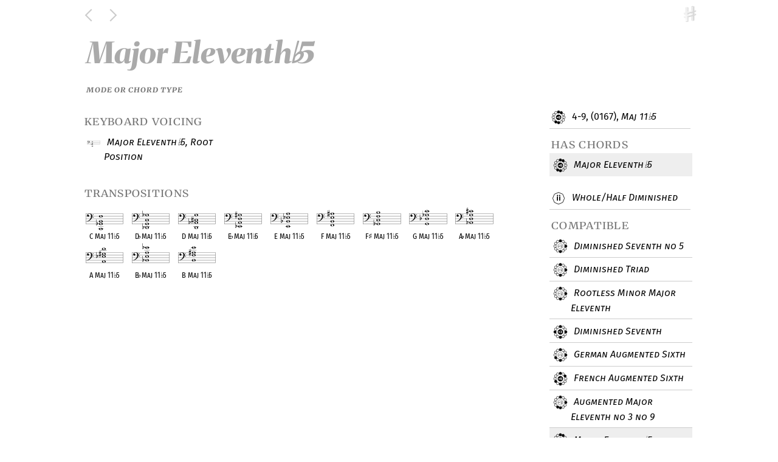

--- FILE ---
content_type: text/html; charset=utf-8
request_url: https://harmoniousapp.net/p/f2/Major-Eleventh-b5
body_size: 2666
content:
<html>
  <head>
  <meta charset="UTF-8" name="viewport" content="width=device-width, initial-scale=1, maximum-scale=1"/>
  <meta name="description" content="Harmonious: Music Theory, Exhaustive Piano & Guitar Chords & Scales, Jazz Theory, Atonal Theory & Musical Set Theory. ">

  <meta property="og:title" content="Major Eleventh b5" />
  <meta property="og:type" content="article" />
  <meta property="og:url" content="https://harmoniousapp.net/p/f2/Major-Eleventh-b5" />
    <meta property="og:image" content="https://harmoniousapp.net/optc/0167" />

  <title>Major Eleventh b5 - Harmonious</title>
  <link rel="stylesheet" type="text/css" href="/css/fonts.css">
  <link rel="stylesheet" type="text/css" href="/css/metrics.css">
  <link rel="stylesheet" type="text/css" href="/css/styles.css">
  <link rel="stylesheet" type="text/css" href="/css/frets.css">
  <link rel="stylesheet" type="text/css" href="/css/kb.css">
  <link rel="stylesheet" type="text/css" href="/css/fctable.css">
  <script src="/js-client/jquery-1.12.3.min.js"></script>
  <script src="/js-client/iscroll.js"></script>
  <script src="/js-client/missing-core-code.js"></script>
  <script src="/js-client/pitch-class-sets.js"></script>
  <script src="/js-client/HarmoniousConfig.js"></script>
  <script src="/js-client/is-exp.js"></script>
  <script src="/js-client/client-side.js"></script>
  <script src="/js-client/kb.js"></script>
  <script src="/js-client/frets.js"></script>
  <script src="/js-client/slider.js"></script>
  <script src="/js-client/sorttable.js"></script>

  <meta name="apple-mobile-web-app-capable" content="yes" />
  <meta name="apple-itunes-app" content="app-id=1335459208">
  <link rel="apple-touch-icon-precomposed" href="/svg/harm-icon-0180.png" />
</head>

  <body onload="HarmoniousClient.onLoad_OnePageLoadEver()" class="isapp">
    <div class="main">

  <div class="toolbar toolbar-solid">
    <div class="toolbar-container">
      <div class="back-button-container">
        <a href="javascript:history.back();"><span class="back-button">&nbsp;</span></a>
        <a href="javascript:history.forward();"><span class="forward-button">&nbsp;</span></a>
      </div>
      <div class="head-container">
        <span class="head ">Major Eleventh <span class="flat">&#9837;</span>5</span>
      </div>
      <div class="home-button-container">
        <a class="action-share-button isapp" href="harmonious-app:share-sheet:https://harmoniousapp.net/p/f2/Major-Eleventh-b5">&nbsp;</a>
        <a class="home-button" href="/">&nbsp;</a>
      </div>
    </div>
  </div>

  
  <div class="body t2otc">
    <div class="content">

    <div class="rightcolumn">

<div class="rhs parent prime  entry">
  <a class="rhs parent" href="/p/7e/4-9-0167-Maj-11-b5">
    <img class="rhs parent lefticon" src="/optc/0167,0,0,0" />
    <span class="stem01">4-9, (0167), </span> <span class="stem23">Maj 11 <span class="flat">&#9837;</span>5</span>
  </a>
</div>
<span class="grouper rhs t2otc page-t2otc single page-named-major-eleventh-b5">
<div class="rhs t2otc page-t2otc single page-named-major-eleventh-b5 link-label above-line">Has Chords</div>
<div class="rhs of-type self">
  <a class="rhs" href="/p/f2/Major-Eleventh-b5">
    <img class="rhs lefticon" src="/optc/0167" /> Major Eleventh <span class="flat">&#9837;</span>5</a>
</div>
</span>
<br class="mostly-invisible rhs t2otc page-t2otc single page-named-major-eleventh-b5" />
        <br/>
<div class="rhs parent of-type ">
  <a class="rhs parent" href="/p/f7/Whole-Half-Diminished">
    <img class="rhs parent lefticon" src="/oc/dim,-1,ii" /> Whole/Half Diminished</a>
</div>
<span class="grouper rhs t2otc page-t2otc single page-named-major-eleventh-b5">
<div class="rhs t2otc page-t2otc single page-named-major-eleventh-b5 link-label above-line">Compatible</div>
<div class="rhs of-type ">
  <a class="rhs" href="/p/36/Diminished-Seventh-no-5">
    <img class="rhs lefticon" src="/optc/036" /> Diminished Seventh no 5</a>
</div>
<div class="rhs of-type ">
  <a class="rhs" href="/p/04/Diminished-Triad">
    <img class="rhs lefticon" src="/optc/036" /> Diminished Triad</a>
</div>
<div class="rhs of-type ">
  <a class="rhs" href="/p/e2/Rootless-Minor-Major-Eleventh">
    <img class="rhs lefticon" src="/optc/036" /> Rootless Minor Major Eleventh</a>
</div>
<div class="rhs of-type ">
  <a class="rhs" href="/p/05/Diminished-Seventh">
    <img class="rhs lefticon" src="/optc/0369" /> Diminished Seventh</a>
</div>
<div class="rhs of-type ">
  <a class="rhs" href="/p/6c/German-Augmented-Sixth">
    <img class="rhs lefticon" src="/optc/0368" /> German Augmented Sixth</a>
</div>
<div class="rhs of-type ">
  <a class="rhs" href="/p/53/French-Augmented-Sixth">
    <img class="rhs lefticon" src="/optc/0268" /> French Augmented Sixth</a>
</div>
<div class="rhs of-type ">
  <a class="rhs" href="/p/f3/Augmented-Major-Eleventh-no-3-no-9">
    <img class="rhs lefticon" src="/optc/0367" /> Augmented Major Eleventh no 3 no 9</a>
</div>
<div class="rhs of-type self">
  <a class="rhs" href="/p/f2/Major-Eleventh-b5">
    <img class="rhs lefticon" src="/optc/0167" /> Major Eleventh <span class="flat">&#9837;</span>5</a>
</div>
<div class="rhs of-type ">
  <a class="rhs" href="/p/3d/Minor-Major-Eleventh">
    <img class="rhs lefticon" src="/optc/0136" /> Minor Major Eleventh</a>
</div>
<div class="rhs of-type ">
  <a class="rhs" href="/p/0e/Augmented-Major-Eleventh-no-3">
    <img class="rhs lefticon" src="/optc/01369" /> Augmented Major Eleventh no 3</a>
</div>
</span>
<br class="mostly-invisible rhs t2otc page-t2otc single page-named-major-eleventh-b5" />
        <br/>
<div class="rhs parent entry ">
  <a data-tooltip="Chords are collections of notes, usually played simultaneously, and usually emphasizing a root note either rhythmically or by placing it in the bass, or both. Chords are named for their root and chord type. Chords of the same chord type are related by transposition." class="tooltip rhs parent" href="/p/fc/Chords">
    <img class="rhs parent lefticon" src="/svg/icon-chords.svg" /> Chords
  </a>
</div>
<span class="grouper rhs t2otc page-t2otc single page-named-major-eleventh-b5">
<div class="rhs t2otc page-t2otc single page-named-major-eleventh-b5 link-label above-line">4 Notes</div>
<div class="rhs of-type ">
  <a class="rhs" href="/p/05/Diminished-Seventh">
    <img class="rhs lefticon" src="/optc/0369" /> Diminished Seventh</a>
</div>
<div class="rhs of-type ">
  <a class="rhs" href="/p/c3/Dominant-Seventh">
    <img class="rhs lefticon" src="/optc/0368" /> Dominant Seventh</a>
</div>
<div class="rhs of-type ">
  <a class="rhs" href="/p/6c/German-Augmented-Sixth">
    <img class="rhs lefticon" src="/optc/0368" /> German Augmented Sixth</a>
</div>
<div class="rhs of-type ">
  <a class="rhs" href="/p/88/Half-diminished-Seventh">
    <img class="rhs lefticon" src="/optc/0258" /> Half-diminished Seventh</a>
</div>
<div class="rhs of-type ">
  <a class="rhs" href="/p/95/Minor-Sixth">
    <img class="rhs lefticon" src="/optc/0258" /> Minor Sixth</a>
</div>
<div class="rhs of-type ">
  <a class="rhs" href="/p/1f/Dominant-Seventh-b5">
    <img class="rhs lefticon" src="/optc/0268" /> Dominant Seventh <span class="flat">&#9837;</span>5</a>
</div>
<div class="rhs of-type ">
  <a class="rhs" href="/p/53/French-Augmented-Sixth">
    <img class="rhs lefticon" src="/optc/0268" /> French Augmented Sixth</a>
</div>
<div class="rhs of-type ">
  <a class="rhs" href="/p/91/Major-add-6">
    <img class="rhs lefticon" src="/optc/0358" /> Major add 6</a>
</div>
<div class="rhs of-type ">
  <a class="rhs" href="/p/02/Minor-Seventh">
    <img class="rhs lefticon" src="/optc/0358" /> Minor Seventh</a>
</div>
<div class="rhs of-type ">
  <a class="rhs" href="/p/b2/Augmented-Dominant-Seventh">
    <img class="rhs lefticon" src="/optc/0248" /> Augmented Dominant Seventh</a>
</div>
<div class="rhs of-type ">
  <a class="rhs" href="/p/0e/Major-Seventh">
    <img class="rhs lefticon" src="/optc/0158" /> Major Seventh</a>
</div>
<div class="rhs of-type ">
  <a class="rhs" href="/p/58/Suspended-Seventh">
    <img class="rhs lefticon" src="/optc/0257" /> Suspended Seventh</a>
</div>
<div class="rhs of-type ">
  <a class="rhs" href="/p/3e/Augmented-Major-Seventh">
    <img class="rhs lefticon" src="/optc/0348" /> Augmented Major Seventh</a>
</div>
<div class="rhs of-type ">
  <a class="rhs" href="/p/56/Major-add-9">
    <img class="rhs lefticon" src="/optc/0247" /> Major add 9</a>
</div>
<div class="rhs of-type ">
  <a class="rhs" href="/p/de/Minor-Major-Seventh">
    <img class="rhs lefticon" src="/optc/0148" /> Minor Major Seventh</a>
</div>
<div class="rhs of-type ">
  <a class="rhs" href="/p/d6/Dominant-s9">
    <img class="rhs lefticon" src="/optc/0347" /> Dominant <span class="sharp">&#9839;</span>9</a>
</div>
<div class="rhs of-type self">
  <a class="rhs" href="/p/f2/Major-Eleventh-b5">
    <img class="rhs lefticon" src="/optc/0167" /> Major Eleventh <span class="flat">&#9837;</span>5</a>
</div>
<div class="rhs of-type ">
  <a class="rhs" href="/p/fc/Lydian-Major">
    <img class="rhs lefticon" src="/optc/0467" /> Lydian Major</a>
</div>
<div class="rhs of-type ">
  <a class="rhs" href="/p/3d/Minor-Major-Eleventh">
    <img class="rhs lefticon" src="/optc/0136" /> Minor Major Eleventh</a>
</div>
</span>
<br class="mostly-invisible rhs t2otc page-t2otc single page-named-major-eleventh-b5" />
        <br/>

    </div>

      <h1 class="title">Major Eleventh <span class="flat">&#9837;</span>5</h1>

      <h5 class="kind">Mode or Chord Type</h5>




<span class="grouper lhs chord-voice page-t2otc single page-named-major-eleventh-b5">
<div class="lhs chord-voice page-t2otc single page-named-major-eleventh-b5 link-label above-line">Keyboard Voicing</div>
<div class="of-type  lhs parent">
  <a class="lhs parent" href="/p/7c/Major-Eleventh-b5-Root-Position"><img class="lhs parent lefticon" src="/chord/C_2,Gb_2,B_2,F_3" /> Major Eleventh <span class="flat">&#9837;</span>5, Root Position</a>
</div>
</span>
<br class="mostly-invisible lhs chord-voice page-t2otc single page-named-major-eleventh-b5" />
<span class="grouper lhs chord-type page-t2otc single page-named-major-eleventh-b5">
<div class="lhs chord-type page-t2otc single page-named-major-eleventh-b5 link-label above-line">Transpositions</div>
<div class="smchord  lhs parent">
  <a class="lhs parent" href="/p/eb/C-Maj-11-b5"><img class="lhs parent smicon" src="/chord/C_2,Gb_2,B_2,F_3" /><br/>
  <div class="lhs parent centery">C Maj 11 <span class="flat">&#9837;</span>5</div></a>
</div>
<div class="smchord  lhs parent">
  <a class="lhs parent" href="/p/bc/Db-Maj-11-b5"><img class="lhs parent smicon" src="/chord/Db_2,G_2,C_3,Gb_3" /><br/>
  <div class="lhs parent centery">D<span class="flat">&#9837;</span> Maj 11 <span class="flat">&#9837;</span>5</div></a>
</div>
<div class="smchord  lhs parent">
  <a class="lhs parent" href="/p/a7/D-Maj-11-b5"><img class="lhs parent smicon" src="/chord/D_2,Ab_2,Cs_3,G_3" /><br/>
  <div class="lhs parent centery">D Maj 11 <span class="flat">&#9837;</span>5</div></a>
</div>
<div class="smchord  lhs parent">
  <a class="lhs parent" href="/p/d9/Eb-Maj-11-b5"><img class="lhs parent smicon" src="/chord/Eb_2,A_2,D_3,Gs_3" /><br/>
  <div class="lhs parent centery">E<span class="flat">&#9837;</span> Maj 11 <span class="flat">&#9837;</span>5</div></a>
</div>
<div class="smchord  lhs parent">
  <a class="lhs parent" href="/p/c1/E-Maj-11-b5"><img class="lhs parent smicon" src="/chord/E_2,Bb_2,Eb_3,A_3" /><br/>
  <div class="lhs parent centery">E Maj 11 <span class="flat">&#9837;</span>5</div></a>
</div>
<div class="smchord  lhs parent">
  <a class="lhs parent" href="/p/1e/F-Maj-11-b5"><img class="lhs parent smicon" src="/chord/F_2,B_2,E_3,As_3" /><br/>
  <div class="lhs parent centery">F Maj 11 <span class="flat">&#9837;</span>5</div></a>
</div>
<div class="smchord  lhs parent">
  <a class="lhs parent" href="/p/cf/Fs-Maj-11-b5"><img class="lhs parent smicon" src="/chord/Gb_2,C_3,F_3,B_3" /><br/>
  <div class="lhs parent centery">F<span class="sharp">&#9839;</span> Maj 11 <span class="flat">&#9837;</span>5</div></a>
</div>
<div class="smchord  lhs parent">
  <a class="lhs parent" href="/p/d5/G-Maj-11-b5"><img class="lhs parent smicon" src="/chord/G_2,Db_3,Gb_3,C_4" /><br/>
  <div class="lhs parent centery">G Maj 11 <span class="flat">&#9837;</span>5</div></a>
</div>
<div class="smchord  lhs parent">
  <a class="lhs parent" href="/p/f1/Ab-Maj-11-b5"><img class="lhs parent smicon" src="/chord/Ab_2,D_3,G_3,Cs_4" /><br/>
  <div class="lhs parent centery">A<span class="flat">&#9837;</span> Maj 11 <span class="flat">&#9837;</span>5</div></a>
</div>
<div class="smchord  lhs parent">
  <a class="lhs parent" href="/p/60/A-Maj-11-b5"><img class="lhs parent smicon" src="/chord/A_2,Eb_3,Gs_3,D_4" /><br/>
  <div class="lhs parent centery">A Maj 11 <span class="flat">&#9837;</span>5</div></a>
</div>
<div class="smchord  lhs parent">
  <a class="lhs parent" href="/p/06/Bb-Maj-11-b5"><img class="lhs parent smicon" src="/chord/Bb_2,E_3,A_3,Eb_4" /><br/>
  <div class="lhs parent centery">B<span class="flat">&#9837;</span> Maj 11 <span class="flat">&#9837;</span>5</div></a>
</div>
<div class="smchord  lhs parent">
  <a class="lhs parent" href="/p/ce/B-Maj-11-b5"><img class="lhs parent smicon" src="/chord/B_2,F_3,As_3,E_4" /><br/>
  <div class="lhs parent centery">B Maj 11 <span class="flat">&#9837;</span>5</div></a>
</div>
</span>
<br class="mostly-invisible lhs chord-type page-t2otc single page-named-major-eleventh-b5" />


    <div class="width-forcer">&nbsp;</div>

    </div>

    <div style="clear: both;"></div>
  </div> <!--body-->

</div> <!--main-->

    <!-- every page calls this code when its contents load in -->
<script>
  HarmoniousClient.onLoadGlobal();
  /*if (!HarmoniousClient.isHarmAppIOS) {
    //console.warn('TOOD Matomo analytics @ analytics.updike.org or whatever');  
    var _paq = _paq || [];
    // tracker methods like "setCustomDimension" should be called before "trackPageView"
    _paq.push(['trackPageView']);
    _paq.push(['enableLinkTracking']);
    (function() {
      var u="https://stats.nfshost.com/analytics/";
      _paq.push(['setTrackerUrl', u+'piwik.php']);
      _paq.push(['setSiteId', '1']);
      var d=document, g=d.createElement('script'), s=d.getElementsByTagName('script')[0];
      g.type='text/javascript'; g.async=true; g.defer=true; g.src=u+'piwik.js'; s.parentNode.insertBefore(g,s);
    })();
  }*/
</script>

  </body>
</html>


--- FILE ---
content_type: text/css; charset=UTF-8
request_url: https://harmoniousapp.net/css/metrics.css
body_size: 8496
content:
body {
  margin: 0;
  padding: 0;
  -webkit-text-size-adjust: 100%;
}
.main {
  margin: 0;
  padding: 0;
}
/* Main formatting of layout on home page */
.main-home {
  /* for debugging  --  background-color: pink; */
  overflow: hidden;
}
.leftbar-home-logo {
  width: 3.85em;
}
.home-marketing {
  margin-left: 4.1rem;
}
.leftbar-home {
  width: 4.1em;
  position: fixed;
  top: 0;
  margin: 0;
  padding: 0;
}
.body-home {
  max-width: 18.4rem;
  padding-left: 4.1em;
  padding-bottom: 1em;
  padding-right: 1em;
  padding-top: 0;
  min-height: 100vh;
}
.home-width-forcer,
.width-forcer {
  height: 1px;
  font-size: 1%;
}
.home-left-column-container {
  padding-bottom: 1rem;
}
/* BODY AND TOOLBAR REGIONS */
.body {
  padding-bottom: 1em;
  padding-top: 3rem;
  /* should match .toolbar height */
  min-height: 100vh;
  width: 100%;
}
.toolbar {
  height: 3rem;
}
.toolbar {
  z-index: 100;
  position: fixed;
  top: 0;
  width: inherit;
  margin: 0;
  padding: 0;
}
.toolbar-container {
  display: flex;
  justify-content: space-between;
}
.toolbar-container > div {
  padding: 0.1em;
}
.back-button-container {
  margin-left: 0.1rem;
  margin-top: 0.7rem;
  display: block;
  white-space: nowrap;
  width: 4rem;
}
.toolbar-container > div {
  padding: 0.1em;
}
.home-button {
  float: right;
  width: 28px;
  height: 28px;
}
.action-share-button {
  width: 28px;
  height: 28px;
}
a.action-share-button {
  display: none;
}
a.action-share-button.app-only {
  display: inline-block;
}
.home-button-container {
  margin-right: 0.1rem;
  margin-top: 0.45rem;
  display: block;
  white-space: nowrap;
  width: 4rem;
}
.back-button {
  margin: 0;
  margin-left: 0.2em;
  margin-right: 0.2em;
  height: 1.5em;
  width: 1.5em;
}
.forward-button {
  margin: 0;
  margin-left: 0.5em;
  margin-right: 0.2em;
  height: 1.5em;
  width: 1.5em;
}
.notes-top {
  max-width: 30rem;
  padding: 0.6rem;
  padding-left: 0.9rem;
  padding-right: 1.2rem;
  padding-bottom: 0.8rem;
}
.gloss-entry p + p,
.notes-top p + p {
  text-indent: 1.5rem;
}
.notes-top .more-pars p {
  text-indent: 1.5rem;
}
.notes-top .more-pars {
  display: none;
}
.notes-top img.chevron {
  height: 1rem;
  margin-bottom: 0.2rem;
  vertical-align: middle;
}
.toggle-pars {
  margin-top: 0.2rem;
}
.eye {
  float: right;
}
.popup-desc {
  padding: 0.5rem;
  display: block;
  position: fixed;
  left: 0;
  top: 0rem;
  width: 15rem;
  z-index: 1001;
  text-indent: 0;
}
@media handlheld and (orientation: portrait), handheld and (orientation: landscape) {
  .toolbar {
    padding-top: 10em;
    background-color: yellow;
    /* does not trigger */
  }
}
.head-container {
  max-width: 80%;
  height: 1.6em;
  position: relative;
  margin-top: 0.6em;
  overflow: hidden;
  display: block;
}
.head {
  font-size: 125%;
  text-overflow: ellipsis;
  white-space: nowrap;
}
.home-button-container {
  z-index: 101;
}
/* END -- BODY AND TOOLBAR REGIONS */
/* SLIDER STUFF */
canvas.slider {
  width: 309px;
  height: 238px;
}
.slide-by-slide {
  max-width: 16.5rem;
}
/* MISC STUFF */
.t9key.entry,
.t9key.of-type {
  padding-left: 2em;
}
.slider-entry {
  width: 15rem;
  padding-bottom: 0.15rem;
}
.slider-entry:not(:first-child) {
  padding-top: 0.15rem;
}
.entry,
.of-type {
  line-height: 150%;
  width: 12.7rem;
  padding-top: 0.46em;
  padding-bottom: 0.35em;
}
.entry,
.of-type {
  text-indent: -2em;
  padding-left: 2.2em;
}
.entry a,
.of-type a {
  display: block;
  width: 12.2rem;
}
.of-type.rhs.parent,
.entry.rhs.parent {
  padding-left: 2.0rem;
  margin-left: 0.5rem;
}
.pad-top {
  padding-top: 0.4rem;
}
.smicon {
  width: 4.5rem;
  height: auto;
  padding-left: 0.1ex;
  padding-right: 0.1ex;
  padding-top: 0.3ex;
}
.fullicon {
  width: auto;
  height: 4.4rem;
}
.solo-scale {
  width: 24rem;
  height: auto;
}
.solo-icon {
  width: 15em;
  height: auto;
}
.solo-icon-half {
  width: 11em;
  height: auto;
}
.smchord {
  display: inline-block;
}
.centery {
  text-align: center;
  width: 100%;
}
.flat {
  font-family: Tahoma, Arial, Helvetica, sans-serif;
  margin-left: -0.24em;
  margin-right: -0.18em;
}
.sharp {
  font-family: Tahoma, Arial, Helvetica, sans-serif;
}
.double-flat {
  font-family: Tahoma, Arial, Helvetica, sans-serif;
  letter-spacing: -0.66em;
  font-size: 0.8rem;
  margin-left: -0.24em;
  margin-right: 0.38em;
}
.double-sharp {
  width: 1.1ex;
  height: auto;
  margin-left: 0.08em;
  margin-right: 0.08em;
  margin-bottom: -0.06ex;
}
.natural {
  font-family: Tahoma, Arial, Helvetica, sans-serif;
  margin-left: -0.24em;
  margin-right: -0.18em;
}
.toolbar .flat {
  font-size: 0.9rem;
}
.prime {
  display: inline-block;
  font-family: charterregular, Georgia, serif;
}
.optic {
  display: inline-block;
  font-family: charterregular, Georgia, serif;
}
/* three to a small column */
.smprime {
  width: 3.7rem;
  height: auto;
  padding-left: 0.1ex;
  padding-right: 0.1ex;
  padding-top: 0.3ex;
  padding-bottom: 0.3ex;
  vertical-align: bottom;
}
.primebox {
  font-size: 50%;
  text-align: center;
  margin-top: 0.5em;
}
.primecap {
  height: 1.3rem;
}
.prime {
  display: inline-block;
}
/*.optic {
  display: inline-block;
}*/
.slider-icon1 {
  width: 2.37rem;
  height: 2.37rem;
  vertical-align: middle;
  padding-left: 0.05rem;
  padding-right: 0.2rem;
  padding-top: 0.2rem;
}
.slider-icon15 {
  width: 1.5rem;
  height: 1.5rem;
  vertical-align: middle;
  padding-left: 0.05rem;
  padding-right: 0.2rem;
  padding-top: 0.2rem;
}
.slider-icon2 {
  width: 5.96rem;
  height: auto;
  vertical-align: middle;
  margin-top: -0.6rem;
  margin-bottom: -0.6rem;
  padding-left: 0rem;
}
.slider-text {
  vertical-align: middle;
  padding-left: 0.4rem;
}
.outline-type ol {
  padding-inline-start: 1.2rem;
}
/*. smprime.rhs.parent, */
.lefticon {
  width: 1.5rem;
  height: 1.5rem;
  padding-left: 0.3ex;
  padding-right: 0.8ex;
  vertical-align: middle;
}
.lefticon-half {
  width: 1rem;
  height: 1rem;
  padding-left: 0.3ex;
  padding-right: 0.8ex;
  vertical-align: text-bottom;
}
.inline-play-icon {
  width: 1rem;
  height: 1rem;
  padding-left: 0.1ex;
  padding-right: 0.2ex;
  vertical-align: text-bottom;
}
.show-on-portrait-only {
  display: none;
}
.home-shortcut {
  display: none;
}
.keyicon {
  width: auto;
  height: 3rem;
  padding-left: 0.1ex;
  padding-right: 0.3ex;
  margin-bottom: -0.6ex;
  vertical-align: middle;
}
.opticbox {
  font-size: 110%;
  height: 8.7em;
  text-align: center;
  margin-top: 0.5em;
  display: inline-block;
}
.opticcap {
  height: 0.5rem;
}
.smoptic {
  width: 3.9rem;
  height: auto;
  padding-left: 0.1ex;
  padding-right: 0.1ex;
  padding-top: 0.3ex;
  padding-bottom: 0.3ex;
  vertical-align: bottom;
}
.above-line {
  padding-top: 0.3rem;
}
.hidden-above-line {
  padding-top: 0.5rem;
}
.term {
  margin-right: 0.5rem;
  margin-left: 0.5rem;
  margin-bottom: 1rem;
  overflow: auto;
}
.term-entry {
  margin-left: 0.4rem;
  margin-right: 0.5rem;
}
.grouper {
  vertical-align: top;
  display: inline-block;
  padding-right: 0.5rem;
  padding-left: 0.5rem;
  margin-bottom: 1rem;
}
.forte-grouper {
  vertical-align: top;
  display: inline-block;
  padding-left: 0.5rem;
  padding-right: 0.5rem;
  margin-top: 0.6rem;
}
.enharmonic-grouper {
  vertical-align: bottom;
  display: inline-block;
  margin-left: 0.05rem;
  margin-right: 0.05rem;
}
.set-index .above-line {
  clear: left;
}
.scalecaption {
  margin-left: 1rem;
}
.modebox:not(:last-child) {
  border-bottom: 1px solid gray;
  padding-bottom: 0.8rem;
}
/*
.above-line-center {
}
*/
/* group certain main sections on the left with a more free-flowing div.grouper (inline)
   to allow small pieces to flow around column on right-hand side so we don't see a huge
   ugly vertical gap of whitespace before the first or second section of small items */
.grouper.t1prime.lhs.page-set-index {
  display: inline;
}
.grouper.t1prime.lhs.page-set-index .above-line.lhs {
  overflow: auto;
}
.lhs.t1prime.page-set-index.link-label.above-line {
  margin-left: 0.5rem;
  margin-right: 0.5rem;
}
/* GLOBAL SIZING */
.key-of-text {
  display: none;
}
.about-content {
  font-size: 100%;
  margin: 0;
}
.content,
.toolbar {
  font-size: 100%;
}
.content,
.home-content {
  display: table;
  margin: 0;
}
.rightcolumn {
  width: 16em;
  float: right;
  margin-top: 0;
  margin-bottom: 0;
  margin-left: auto;
  margin-right: 0em;
}
.home-rightcolumn {
  width: 16em;
  float: right;
  margin-top: 0;
  margin-bottom: 0;
  margin-left: auto;
  margin-right: 0em;
}
/* 2 columns and above -- make tinier sibling Keys */
@media all and (min-width: 512px) {
  .rhs.keyicon {
    width: 2.46rem;
  }
  .rhs.t9key.entry a {
    font-size: 83%;
    width: 4.3rem;
    height: 1rem;
  }
  .rhs.t9key.entry {
    width: 4.8rem;
    padding-top: 0.0rem;
    padding-bottom: 0.5rem;
    margin-bottom: 0;
    height: 2rem;
  }
}
.column {
  margin: 1rem 1rem 1rem 1rem;
  max-width: 40rem;
}
p {
  margin-left: 0.5rem;
  margin-right: 0.5rem;
  padding-bottom: 0rem;
  margin-bottom: 0rem;
  -webkit-margin-before: 0em;
  -webkit-margin-start: 0px;
  -webkit-margin-end: 0px;
}
p.after {
  -webkit-margin-after: 1rem;
}
p.before {
  -webkit-margin-before: 1rem;
}
p.indent {
  text-indent: 1.5rem;
  margin-top: 0;
  -webkit-margin-before: 0em;
  -webkit-margin-start: 0px;
  -webkit-margin-end: 0px;
}
p.reference {
  -webkit-margin-before: 0em;
  -webkit-margin-after: 0.3rem;
  -webkit-margin-start: 0px;
  -webkit-margin-end: 0px;
  padding-left: 1.5rem;
  text-indent: -1.5rem;
}
h2.lhs.link-label {
  margin-left: 0rem;
  padding-left: 0rem;
  margin-top: 1.8rem;
  margin-bottom: 1rem;
}
.iscrollerX,
.iscroller0,
.iscroller1,
.iscroller2,
.iscroller3 {
  overflow: hidden;
}
.rhs.chord-type.page-chord-type.func.link-label.above-line {
  display: block;
}
.rhs.chord-type.page-chord-type.func {
  display: inline-block;
}
.rhs.parent.t9key.entry {
  display: inline-block;
  vertical-align: top;
}
/*
.rhs.chord-type.page-chord-type.func .smchord {
}
*/
.t9key.parent-child-group.rhs {
  display: inline-block;
  width: 8rem;
}
.rhs.chord-type.page-chord-type.func .smicon {
  width: 3rem;
}
.lhs.grouper.page-t8more {
  display: block;
}
/* ONE-ISH COLUMN LAYOUTS */
img#current-key-im {
  padding-left: 0.2rem;
  padding-top: 0.2rem;
  padding-bottom: 0.25rem;
}
/* TWO+ COLUMN LAYOUTS */
.home-marketing {
  margin-top: 1rem;
}
.majmin {
  margin-top: 1rem;
  width: 100%;
  height: auto;
}
img.majmin.mywide {
  display: none;
}
img.majmin.mynarrow {
  display: block;
}
svg.majmin.mywide {
  display: none;
}
svg.majmin.mynarrow {
  display: block;
}
a.home-key {
  display: inline-block;
}
/* narrow / one column */
/* 320 px wide! 1.25 columns */
@media all and (max-width: 359px) {
  /* one25columns */
  p {
    font-size: 1.016rem;
  }
  h1.title.condensed {
    font-family: "Merriweather 144pt SemiCondensed", Georgia, serif;
  }
  .main,
  .main-home {
    width: 20rem;
  }
  .smicon {
    height: 3.86rem;
    /* three per column */
  }
  .content {
    margin-left: 0;
    width: 20rem;
  }
  .home-rightcolumn,
  .rightcolumn {
    margin: 0 0 0 0;
    float: none;
    display: table-footer-group;
  }
  .rightcolumn {
    width: 20rem;
  }
  .width-forcer {
    width: 20rem;
  }
  .home-content,
  .home-width-forcer,
  .home-rightcolumn {
    width: 14rem;
  }
  .default-type .grouper {
    max-width: 20rem;
  }
  .entry a.lhs,
  .of-type a.lhs,
  .entry a.rhs,
  .of-type a.rhs {
    width: 17rem;
  }
  .entry,
  .of-type {
    width: 17rem;
  }
  .smprime {
    width: 3.2rem;
  }
  .grouper.home-main-guys,
  .entry.home-main-guys {
    max-width: 14.5rem;
  }
  .home-main-guys.entry {
    width: 12.5rem;
  }
  .above-line.home-main-guys {
    width: 14.5rem;
  }
  .smicon {
    width: 5.8rem;
  }
  .smchord {
    width: 6.1rem;
    height: auto;
  }
  .fullicon.home-main-guys {
    width: 4.5rem;
    height: auto;
  }
  .smchord.home-main-guys {
    width: 4.6rem;
  }
  .fretty.smchord .fullicon {
    width: 4.4rem;
    height: auto;
  }
  .fretty.smchord {
    width: 4.5rem;
  }
  .t9key.rhs .entry.rhs,
  .t9key.lhs .entry.lhs,
  .t9key .entry a {
    max-width: 7rem;
  }
  .solo-scale {
    width: 19rem;
    height: auto;
  }
  .rhs.chord-type.page-chord-type.func .smchord {
    width: 4rem;
  }
  .t9key.parent-child-group.rhs {
    display: inline-block;
    width: 10rem;
  }
  .rhs.chord-type.page-chord-type.func .smicon {
    width: 3.9rem;
  }
  .chord-type .kb-voice .smchord img.fullicon {
    width: 5.6rem;
    height: auto;
  }
  .only1 {
    height: 7rem;
  }
  .iscroller1 {
    width: 14rem;
    height: 7rem;
  }
  .only2 {
    height: 5.3rem;
  }
  .iscroller2 {
    width: 14rem;
    height: 5.4rem;
  }
  .home-top.color-logo {
    width: 12rem;
    margin-left: auto;
    margin-right: auto;
    display: block;
  }
  .only1 img.fullicon.home-main-guys {
    width: 4.3rem;
    padding-right: 0.15rem;
    height: auto;
  }
  .only1 .smchord.home-main-guys {
    width: 4.65rem;
  }
  .home-key .centery {
    font-size: 90%;
  }
  .home-key .centery .tiny {
    font-size: 66%;
  }
  img.home-key {
    width: 2.75rem;
    height: auto;
    padding-left: 0;
    padding-right: 0;
  }
  .iscroller0 {
    width: 13.75rem;
  }
  .only0 {
    width: 41.25rem;
    height: 4rem;
  }
  .iscrollerX {
    width: 13.75rem;
  }
  .onlyX {
    height: 15.7rem;
  }
  .explainer {
    width: 13.75rem;
  }
  .home-shortcut {
    width: 2.5rem;
    height: 2.5rem;
    margin: 0.7rem;
    vertical-align: middle;
    display: block;
  }
  .show-on-portrait-only {
    display: block;
  }
}
/* 360px = Galaxy S5 and other 1920x1080 Android phones @ Retina3x -- 1.47 columns but scaled down 96%*/
@media all and (min-width: 360px) and (max-width: 374px) {
  /* one47columns */
  p {
    font-size: 1.016rem;
  }
  h1.title.condensed {
    font-family: "Merriweather 144pt SemiCondensed", Georgia, serif;
  }
  .main,
  .main-home {
    width: 22.5024rem;
  }
  .smicon {
    height: 3.264rem;
    /* four per column */
  }
  .content {
    margin-left: 0em;
    width: 22.5024rem;
  }
  .home-rightcolumn,
  .rightcolumn {
    margin: 0 0 0 0;
    float: none;
    display: table-footer-group;
  }
  .rightcolumn {
    width: 22.5024rem;
  }
  .home-width-forcer,
  .width-forcer {
    width: 22.5024rem;
  }
  .notes-top {
    width: 20.5824rem;
  }
  .home-content,
  .home-width-forcer,
  .home-rightcolumn {
    width: 16.8rem;
  }
  .entry a.lhs,
  .of-type a.lhs,
  .entry a.rhs,
  .of-type a.rhs {
    width: 19.2rem;
  }
  .lhs.grouper {
    max-width: 22.5024rem;
  }
  .rhs.grouper {
    max-width: 22.5024rem;
  }
  .entry,
  .of-type {
    width: 19.2rem;
  }
  .smprime {
    width: 4.2144rem;
  }
  .grouper.home-main-guys {
    max-width: 16.8rem;
  }
  .entry.home-main-guys {
    max-width: 15.36rem;
  }
  .above-line.home-main-guys {
    width: 17.28rem;
  }
  .smicon {
    width: 4.896rem;
  }
  .t9key.rhs .entry.rhs,
  .t9key.lhs .entry.lhs,
  .t9key .entry a {
    max-width: 8.256rem;
  }
  .eadgbe-voice.lhs .fullicon.lhs {
    width: 5.136rem;
    height: auto;
  }
  .solo-scale {
    width: 21.6rem;
    height: auto;
  }
  .rhs.chord-type.page-chord-type.func .smchord {
    width: 4.896rem;
  }
  .t9key.parent-child-group.rhs {
    display: inline-block;
    width: 11.136rem;
  }
  .rhs.chord-type.page-chord-type.func .smicon {
    width: 4.704rem;
  }
  .chord-type .kb-voice .smchord img.fullicon {
    width: 6.72rem;
    height: auto;
  }
  img.rhs.fullicon {
    width: 4.8rem;
    height: auto;
  }
  .rhs.smchord.fretty {
    width: 5.184rem;
  }
  .only1 {
    height: 8.64rem;
  }
  .only2 {
    height: 5.376rem;
  }
  .iscroller1 {
    width: 16.512rem;
    height: 8.64rem;
  }
  .iscroller2 {
    width: 16.512rem;
    height: 5.28rem;
  }
  .home-top.color-logo {
    width: 15.8rem;
    margin-left: auto;
    margin-right: auto;
    display: block;
  }
  .fullicon.home-main-guys {
    width: 4.128rem;
    height: auto;
  }
  .only1 img.fullicon.home-main-guys {
    width: 5.376rem;
    padding-right: 0.15rem;
    height: auto;
  }
  .home-key .centery {
    font-size: 100%;
  }
  .home-key .centery .tiny {
    font-size: 76%;
  }
  img.home-key {
    width: 3.25rem;
    height: auto;
    padding-left: 0.125rem;
    padding-right: 0.125rem;
  }
  .iscroller0 {
    width: 17.5rem;
  }
  .only0 {
    width: 52.5rem;
    height: 4.8rem;
  }
  .iscrollerX {
    width: 17.5rem;
  }
  .onlyX {
    height: 14.2rem;
  }
  .explainer {
    width: 17.5rem;
  }
  .home-shortcut {
    width: 2.5rem;
    height: 2.5rem;
    margin: 0.7rem;
    vertical-align: middle;
    display: block;
  }
  .show-on-portrait-only {
    display: block;
  }
}
/* 375px = iPhone 6 / 6s -- 1.47 columns */
@media all and (min-width: 375px) and (max-width: 411px) {
  /* one47columns */
  p {
    font-size: 1.016rem;
  }
  h1.title.condensed {
    font-family: "Merriweather 144pt SemiCondensed", Georgia, serif;
  }
  .main,
  .main-home {
    width: 23.44rem;
  }
  .smicon {
    height: 3.4rem;
    /* four per column */
  }
  .content {
    margin-left: 0em;
    width: 23.44rem;
  }
  .home-rightcolumn,
  .rightcolumn {
    margin: 0 0 0 0;
    float: none;
    display: table-footer-group;
  }
  .rightcolumn {
    width: 23.44rem;
  }
  .home-width-forcer,
  .width-forcer {
    width: 23.44rem;
  }
  .notes-top {
    width: 21.44rem;
  }
  .home-content,
  .home-width-forcer,
  .home-rightcolumn {
    width: 17.5rem;
  }
  .entry a.lhs,
  .of-type a.lhs,
  .entry a.rhs,
  .of-type a.rhs {
    width: 20rem;
  }
  .lhs.grouper {
    max-width: 23.44rem;
  }
  .rhs.grouper {
    max-width: 23.44rem;
  }
  .entry,
  .of-type {
    width: 20rem;
  }
  .smprime {
    width: 4.39rem;
  }
  .grouper.home-main-guys {
    max-width: 17.5rem;
  }
  .entry.home-main-guys {
    max-width: 16rem;
  }
  .above-line.home-main-guys {
    width: 18rem;
  }
  .smicon {
    width: 5.1rem;
  }
  .t9key.rhs .entry.rhs,
  .t9key.lhs .entry.lhs,
  .t9key .entry a {
    max-width: 8.6rem;
  }
  .eadgbe-voice.lhs .fullicon.lhs {
    width: 5.35rem;
    height: auto;
  }
  .solo-scale {
    width: 22.5rem;
    height: auto;
  }
  .rhs.chord-type.page-chord-type.func .smchord {
    width: 5.1rem;
  }
  .t9key.parent-child-group.rhs {
    display: inline-block;
    width: 11.6rem;
  }
  .rhs.chord-type.page-chord-type.func .smicon {
    width: 4.9rem;
  }
  .chord-type .kb-voice .smchord img.fullicon {
    width: 7rem;
    height: auto;
  }
  img.rhs.fullicon {
    width: 5rem;
    height: auto;
  }
  .rhs.smchord.fretty {
    width: 5.4rem;
  }
  .only1 {
    height: 9rem;
  }
  .only2 {
    height: 5.6rem;
  }
  .iscroller1 {
    width: 17.2rem;
    height: 9rem;
  }
  .iscroller2 {
    width: 17.2rem;
    height: 5.5rem;
  }
  .home-top.color-logo {
    width: 15.8rem;
    margin-left: auto;
    margin-right: auto;
    display: block;
  }
  .fullicon.home-main-guys {
    width: 4.3rem;
    height: auto;
  }
  .only1 img.fullicon.home-main-guys {
    width: 5.6rem;
    padding-right: 0.15rem;
    height: auto;
  }
  .home-key .centery {
    font-size: 100%;
  }
  .home-key .centery .tiny {
    font-size: 76%;
  }
  img.home-key {
    width: 3.25rem;
    height: auto;
    padding-left: 0.125rem;
    padding-right: 0.125rem;
  }
  .iscroller0 {
    width: 17.5rem;
  }
  .only0 {
    width: 52.5rem;
    height: 4.8rem;
  }
  .iscrollerX {
    width: 17.5rem;
  }
  .onlyX {
    height: 14.2rem;
  }
  .explainer {
    width: 17.5rem;
  }
  .home-shortcut {
    width: 2.5rem;
    height: 2.5rem;
    margin: 0.7rem;
    vertical-align: middle;
    display: block;
  }
  .show-on-portrait-only {
    display: block;
  }
}
/* 412px = iPhone 6 Plus and Nexus 6P -- 1.61 columns */
/* FYI Nexus 6P = 2560x1440 @3.5x */
@media all and (min-width: 412px) and (max-width: 484px) {
  p {
    font-size: 1.016rem;
  }
  h1.title.condensed {
    font-family: "Merriweather 144pt SemiCondensed", Georgia, serif;
  }
  .main,
  .main-home {
    width: 26.0075rem;
  }
  .page-chord-type.kb-voice .smchord .fullicon {
    width: auto;
    height: 5em;
  }
  .content {
    margin-left: 0em;
    width: 26.0075rem;
  }
  .notes-top {
    width: 23.9875rem;
  }
  .home-rightcolumn,
  .rightcolumn {
    margin: 0 0 0 0;
    float: none;
    display: table-footer-group;
  }
  .rightcolumn {
    width: 26.0075rem;
  }
  .home-width-forcer,
  .width-forcer {
    width: 26.0075rem;
  }
  .home-content,
  .home-width-forcer,
  .home-rightcolumn {
    width: 20.2rem;
  }
  .entry a.lhs,
  .of-type a.lhs,
  .entry a.rhs,
  .of-type a.rhs {
    width: 22.22rem;
  }
  .lhs.grouper {
    max-width: 26.0075rem;
  }
  .rhs.grouper {
    max-width: 26.0075rem;
  }
  .entry,
  .of-type {
    width: 22.725rem;
  }
  .smprime {
    width: 4.4339rem;
  }
  .grouper.home-main-guys {
    max-width: 19.695rem;
  }
  .entry.home-main-guys {
    max-width: 18.18rem;
  }
  .above-line.home-main-guys {
    width: 20.2rem;
  }
  .smicon {
    width: 5.151rem;
  }
  .t9key.rhs .entry.rhs,
  .t9key.lhs .entry.lhs,
  .t9key .entry a {
    max-width: 9.898rem;
  }
  .eadgbe-voice.lhs .fullicon.lhs {
    width: 5.4035rem;
    height: auto;
  }
  .solo-scale {
    width: 24.745rem;
    height: auto;
  }
  .smicon {
    height: 3.131rem;
    /* five per column */
  }
  .lhs.chord-type .smchord {
    width: 4.747rem;
  }
  .rhs.chord-type.page-chord-type.func .smchord {
    width: 5.7166rem;
  }
  .rhs.chord-type.page-chord-type.func .smicon {
    width: 5.5045rem;
  }
  .t9key.parent-child-group.rhs {
    display: inline-block;
    width: 12.726rem;
  }
  .chord-type .kb-voice .smchord img.fullicon {
    width: 8.08rem;
    height: auto;
  }
  img.rhs.fullicon {
    width: 5.05rem;
    height: auto;
  }
  .rhs.smchord.fretty {
    width: 5.454rem;
  }
  .only1 {
    height: 9.09rem;
  }
  .only2 {
    height: 5.656rem;
  }
  .iscroller1 {
    width: 17.372rem;
    height: 9.09rem;
  }
  .iscroller2 {
    width: 17.372rem;
    height: 5.555rem;
  }
  .home-top.color-logo {
    width: 15.8rem;
    margin-left: auto;
    margin-right: auto;
    display: block;
  }
  .fullicon.home-main-guys {
    width: 4.343rem;
    height: auto;
  }
  .only1 img.fullicon.home-main-guys {
    width: 5.656rem;
    padding-right: 0.15rem;
    height: auto;
  }
  .home-key .centery {
    font-size: 100%;
  }
  .home-key .centery .tiny {
    font-size: 76%;
  }
  img.home-key {
    width: 3.25rem;
    height: auto;
    padding-left: 0.125rem;
    padding-right: 0.125rem;
  }
  .iscroller0 {
    width: 17.5rem;
  }
  .only0 {
    width: 52.5rem;
    height: 4.8rem;
  }
  .iscrollerX {
    width: 17.5rem;
  }
  .onlyX {
    height: 14.2rem;
  }
  .explainer {
    width: 17.5rem;
  }
  .home-shortcut {
    width: 2.5rem;
    height: 2.5rem;
    margin: 0.7rem;
    vertical-align: middle;
    display: block;
  }
  .show-on-portrait-only {
    display: block;
  }
}
/* medium - two columns */
@media all and (min-width: 485px) and (max-width: 570px) {
  p {
    font-size: 1.016rem;
  }
  h1.title.condensed {
    font-family: "Merriweather 144pt SemiCondensed", Georgia, serif;
  }
  .entry,
  .of-type {
    width: 13.125rem;
  }
  .entry a,
  .of-type a {
    display: block;
    width: 12.5895rem;
  }
  .notes-top {
    max-width: 15.225rem;
  }
  .main,
  .main-home {
    margin-left: auto;
    margin-right: auto;
    width: 33.6rem;
  }
  .home-left-column-container,
  .home-rightcolumn {
    width: 11.55rem;
  }
  .rightcolumn {
    margin-top: 8.19rem;
    width: 16.8rem;
  }
  .width-forcer {
    width: 33.6rem;
  }
  .home-width-forcer,
  .home-content {
    width: 29.4rem;
  }
  .t2otc .grouper,
  .chord-type .grouper,
  .lhs.page-t1prime.t1prime,
  .grouper.lhs.chord-type.page-t0oc,
  .default-type .grouper {
    max-width: 15.54rem;
  }
  .forte-grouper .rhs.smprime {
    width: 2.835rem;
  }
  .solo-scale {
    width: 15.75rem;
    height: auto;
  }
  .keyicon {
    width: 2.583rem;
  }
  .t9key.entry a {
    font-size: 78.75%;
    width: 4.515rem;
    height: 1.05rem;
  }
  .t9key.entry {
    width: 5.25rem;
    padding-top: 0;
    padding-bottom: 0.525rem;
    margin-bottom: 0;
    height: 2.1rem;
  }
  .lhs.solo-scale {
    width: 14.7rem;
  }
  .smchord .fullicon {
    width: 7.56rem;
    height: auto;
  }
  .fretty .fullicon {
    width: 4.62rem;
    height: auto;
  }
  .smicon {
    width: 4.305rem;
    height: auto;
  }
  .grouper.t9key {
    width: 6.825rem;
  }
  .chord-type .kb-voice .smchord img.fullicon {
    width: 6.93rem;
    height: auto;
  }
  p {
    font-size: 1.016rem;
  }
  .t9key .grouper.rhs.chord-type .smchord {
    width: 3.36rem;
  }
  .t9key.parent-child-group.rhs {
    width: 8.4rem;
  }
  .only1 {
    height: 5.95rem;
  }
  .iscroller1 {
    width: 11.9rem;
    height: 5.95rem;
  }
  .only2 {
    height: 4.505rem;
  }
  .iscroller2 {
    width: 11.9rem;
    height: 4.59rem;
  }
  .home-top.color-logo {
    width: 12rem;
    margin-left: auto;
    margin-right: auto;
    display: block;
  }
  .only1 img.fullicon.home-main-guys {
    width: 3.655rem;
    padding-right: 0.15rem;
    height: auto;
  }
  .only1 .smchord.home-main-guys {
    width: 3.9525rem;
  }
  .home-key .centery {
    font-size: 90%;
  }
  .home-key .centery .tiny {
    font-size: 66%;
  }
  img.home-key {
    width: 2.75rem;
    height: auto;
    padding-left: 0;
    padding-right: 0;
  }
  .iscroller0 {
    width: 13.75rem;
  }
  .only0 {
    width: 41.25rem;
    height: 4rem;
  }
  .iscrollerX {
    width: 13.75rem;
  }
  .onlyX {
    height: 15.7rem;
  }
  .explainer {
    width: 13.75rem;
  }
  .home-blurb-right,
  .home-blurb-left {
    width: 12.9rem;
  }
  .body-home .entry,
  .body-home .of-type {
    width: 8.5rem;
  }
  .home-width-forcer,
  .home-content {
    width: 25.5rem;
  }
  .home-rightcolumn {
    width: 10.5rem;
  }
}
/* medium - 2.6 columns, for wide iPhone 6, 6s */
@media all and (min-width: 570px) and (max-width: 637px) {
  .main,
  .main-home {
    margin-left: auto;
    margin-right: auto;
    width: 37.494rem;
  }
  .rightcolumn {
    width: 14.4rem;
    margin-top: 7.02rem;
  }
  .home-blurb-left,
  .home-blurb-right {
    width: 15.75rem;
  }
  .home-width-forcer {
    width: 31.5rem;
  }
  .width-forcer {
    width: 37.494rem;
  }
  .t2otc .grouper,
  .chord-type .grouper,
  .grouper.lhs.chord-type.page-t0oc,
  .lhs.page-t1prime.t1prime,
  .default-type .grouper {
    max-width: 21.6rem;
  }
  .notes-top {
    max-width: 21.6rem;
  }
  .rhs.entry,
  .rhs.of-type {
    width: 11.25rem;
  }
  .rhs.entry a,
  .rhs.of-type a {
    display: block;
    width: 10.791rem;
  }
  .smchord .fullicon {
    width: 6.48rem;
    height: auto;
  }
  .fretty .fullicon {
    width: 3.96rem;
    height: auto;
  }
  .smicon {
    width: 3.69rem;
    height: auto;
  }
  .rhs.grouper.t9key {
    width: 5.85rem;
  }
  .entry a.lhs,
  .of-type a.lhs,
  .entry.lhs,
  .of-type.lhs {
    width: 19.8rem;
  }
  /*.lhs.grouper {
    min-width: 22rem;
  }*/
  .page-chord-type.kb-voice .smchord .fullicon {
    width: auto;
    height: 4.5rem;
  }
  .smicon {
    height: 2.61rem;
    /* four per column */
  }
  .forte-grouper .rhs.smprime {
    width: 2.43rem;
  }
  .t9key.lhs .entry.lhs {
    max-width: 8.82rem;
  }
  .solo-scale {
    width: 22.05rem;
    height: auto;
  }
  .lhs.grouper.t9key {
    width: 8.64rem;
  }
  .chord-type .kb-voice .smchord img.fullicon {
    width: 5.04rem;
    height: auto;
  }
  p {
    font-size: 1.061rem;
  }
  .t9key .grouper.rhs.chord-type .smchord {
    width: 2.88rem;
  }
  .t9key.parent-child-group.rhs {
    width: 7.2rem;
  }
  .only1 {
    height: 6.3rem;
  }
  .iscroller1 {
    width: 12.6rem;
    height: 6.3rem;
  }
  .only2 {
    height: 4.77rem;
  }
  .iscroller2 {
    width: 12.6rem;
    height: 4.86rem;
  }
  .home-top.color-logo {
    width: 12rem;
    margin-left: auto;
    margin-right: auto;
    display: block;
  }
  .only1 img.fullicon.home-main-guys {
    width: 3.87rem;
    padding-right: 0.15rem;
    height: auto;
  }
  .only1 .smchord.home-main-guys {
    width: 4.185rem;
  }
  .home-key .centery {
    font-size: 90%;
  }
  .home-key .centery .tiny {
    font-size: 66%;
  }
  img.home-key {
    width: 2.75rem;
    height: auto;
    padding-left: 0;
    padding-right: 0;
  }
  .iscroller0 {
    width: 13.75rem;
  }
  .only0 {
    width: 41.25rem;
    height: 4rem;
  }
  .iscrollerX {
    width: 13.75rem;
  }
  .onlyX {
    height: 15.7rem;
  }
  .explainer {
    width: 13.75rem;
  }
  .home-width-forcer {
    width: 33.5rem;
  }
}
@media all and (min-width: 638px) and (max-width: 666px) {
  .main,
  .main-home {
    margin-left: auto;
    margin-right: auto;
    width: 39.9936rem;
  }
  .rightcolumn {
    width: 15.36rem;
    margin-top: 7.488rem;
  }
  .home-blurb-left,
  .home-blurb-right {
    width: 16.8rem;
  }
  .home-width-forcer {
    width: 33.6rem;
  }
  .width-forcer {
    width: 39.9936rem;
  }
  .t2otc .grouper,
  .chord-type .grouper,
  .grouper.lhs.chord-type.page-t0oc,
  .lhs.page-t1prime.t1prime,
  .default-type .grouper {
    max-width: 23.04rem;
  }
  .notes-top {
    max-width: 23.04rem;
  }
  .rhs.entry,
  .rhs.of-type {
    width: 12rem;
  }
  .rhs.entry a,
  .rhs.of-type a {
    display: block;
    width: 11.5104rem;
  }
  .smchord .fullicon {
    width: 6.912rem;
    height: auto;
  }
  .fretty .fullicon {
    width: 4.224rem;
    height: auto;
  }
  .smicon {
    width: 3.936rem;
    height: auto;
  }
  .rhs.grouper.t9key {
    width: 6.24rem;
  }
  .entry a.lhs,
  .of-type a.lhs,
  .entry.lhs,
  .of-type.lhs {
    width: 21.12rem;
  }
  /*.lhs.grouper {
    min-width: 22rem;
  }*/
  .page-chord-type.kb-voice .smchord .fullicon {
    width: auto;
    height: 4.8rem;
  }
  .smicon {
    height: 2.784rem;
    /* four per column */
  }
  .forte-grouper .rhs.smprime {
    width: 2.592rem;
  }
  .t9key.lhs .entry.lhs {
    max-width: 9.408rem;
  }
  .solo-scale {
    width: 23.52rem;
    height: auto;
  }
  .lhs.grouper.t9key {
    width: 9.216rem;
  }
  .chord-type .kb-voice .smchord img.fullicon {
    width: 5.376rem;
    height: auto;
  }
  p {
    font-size: 1.061rem;
  }
  .t9key .grouper.rhs.chord-type .smchord {
    width: 3.072rem;
  }
  .t9key.parent-child-group.rhs {
    width: 7.68rem;
  }
  .only1 {
    height: 6.65rem;
  }
  .iscroller1 {
    width: 13.3rem;
    height: 6.65rem;
  }
  .only2 {
    height: 5.035rem;
  }
  .iscroller2 {
    width: 13.3rem;
    height: 5.13rem;
  }
  .home-top.color-logo {
    width: 12rem;
    margin-left: auto;
    margin-right: auto;
    display: block;
  }
  .only1 img.fullicon.home-main-guys {
    width: 4.085rem;
    padding-right: 0.15rem;
    height: auto;
  }
  .only1 .smchord.home-main-guys {
    width: 4.4175rem;
  }
  .home-key .centery {
    font-size: 90%;
  }
  .home-key .centery .tiny {
    font-size: 66%;
  }
  img.home-key {
    width: 2.75rem;
    height: auto;
    padding-left: 0;
    padding-right: 0;
  }
  .iscroller0 {
    width: 13.75rem;
  }
  .only0 {
    width: 41.25rem;
    height: 4rem;
  }
  .iscrollerX {
    width: 13.75rem;
  }
  .onlyX {
    height: 15.7rem;
  }
  .explainer {
    width: 13.75rem;
  }
}
@media all and (min-width: 666.6px) and (max-width: 731px) {
  .main,
  .main-home {
    margin-left: auto;
    margin-right: auto;
    width: 41.66rem;
  }
  .rightcolumn {
    width: 16rem;
    margin-top: 7.8rem;
  }
  .home-blurb-left,
  .home-blurb-right {
    width: 17.5rem;
  }
  .home-width-forcer {
    width: 35rem;
  }
  .width-forcer {
    width: 41.66rem;
  }
  .t2otc .grouper,
  .chord-type .grouper,
  .grouper.lhs.chord-type.page-t0oc,
  .lhs.page-t1prime.t1prime,
  .default-type .grouper {
    max-width: 24rem;
  }
  .notes-top {
    max-width: 24rem;
  }
  .rhs.entry,
  .rhs.of-type {
    width: 12.5rem;
  }
  .rhs.entry a,
  .rhs.of-type a {
    display: block;
    width: 11.99rem;
  }
  .smchord .fullicon {
    width: 7.2rem;
    height: auto;
  }
  .fretty .fullicon {
    width: 4.4rem;
    height: auto;
  }
  .smicon {
    width: 4.1rem;
    height: auto;
  }
  .rhs.grouper.t9key {
    width: 6.5rem;
  }
  .entry a.lhs,
  .of-type a.lhs,
  .entry.lhs,
  .of-type.lhs {
    width: 22rem;
  }
  /*.lhs.grouper {
    min-width: 22rem;
  }*/
  .page-chord-type.kb-voice .smchord .fullicon {
    width: auto;
    height: 5rem;
  }
  .smicon {
    height: 2.9rem;
    /* four per column */
  }
  .forte-grouper .rhs.smprime {
    width: 2.7rem;
  }
  .t9key.lhs .entry.lhs {
    max-width: 9.8rem;
  }
  .solo-scale {
    width: 24.5rem;
    height: auto;
  }
  .lhs.grouper.t9key {
    width: 9.6rem;
  }
  .chord-type .kb-voice .smchord img.fullicon {
    width: 5.6rem;
    height: auto;
  }
  p {
    font-size: 1.061rem;
  }
  .t9key .grouper.rhs.chord-type .smchord {
    width: 3.2rem;
  }
  .t9key.parent-child-group.rhs {
    width: 8rem;
  }
  .only1 {
    height: 9rem;
  }
  .only2 {
    height: 5.6rem;
  }
  .iscroller1 {
    width: 17.2rem;
    height: 9rem;
  }
  .iscroller2 {
    width: 17.2rem;
    height: 5.5rem;
  }
  .home-top.color-logo {
    width: 15.8rem;
    margin-left: auto;
    margin-right: auto;
    display: block;
  }
  .fullicon.home-main-guys {
    width: 4.3rem;
    height: auto;
  }
  .only1 img.fullicon.home-main-guys {
    width: 5.6rem;
    padding-right: 0.15rem;
    height: auto;
  }
  .home-key .centery {
    font-size: 100%;
  }
  .home-key .centery .tiny {
    font-size: 76%;
  }
  img.home-key {
    width: 3.25rem;
    height: auto;
    padding-left: 0.125rem;
    padding-right: 0.125rem;
  }
  .iscroller0 {
    width: 17.5rem;
  }
  .only0 {
    width: 52.5rem;
    height: 4.8rem;
  }
  .iscrollerX {
    width: 17.5rem;
  }
  .onlyX {
    height: 14.2rem;
  }
  .explainer {
    width: 17.5rem;
  }
  .home-left-column-container {
    width: 18rem;
  }
}
/* big - three columns */
/* wide -- iPhone 6 Plus 736px but take three columns and scale down to 96%
   also wide -- Nexus 6P -- 732px */
@media all and (min-width: 732px) and (max-width: 767px) {
  .glossary-type li,
  .gloss-entry li,
  .outline-entry li,
  .about-content p,
  .outline-entry p,
  .notes-top p,
  .gloss-entry p {
    line-height: 140%;
    text-align: justify;
  }
  .main,
  .main-home {
    margin-left: auto;
    margin-right: auto;
    width: 45.744rem;
  }
  .rightcolumn {
    width: 15.248rem;
    margin-top: 7.4334rem;
  }
  .width-forcer {
    width: 45.744rem;
  }
  .notes-top {
    max-width: 28.59rem;
  }
  .home-marketing {
    margin-left: 7.624rem !important;
  }
  .home-left-column-container {
    width: 16.6775rem;
  }
  .home-rightcolumn {
    width: 19.5365rem;
  }
  .home-width-forcer,
  .home-content {
    padding-left: 1.5rem;
    width: 36.214rem;
  }
  .t2otc .grouper,
  .chord-type .grouper,
  .grouper.lhs.chord-type.page-t0oc,
  .lhs.page-t1prime.t1prime,
  .default-type .grouper {
    max-width: 29.543rem;
  }
  .forte-grouper .rhs.smprime {
    width: 2.5731rem;
  }
  .key-of-text {
    display: inline;
  }
  .rhs.key-of-text {
    display: none;
  }
  .column {
    margin-left: auto;
    margin-right: auto;
  }
  .rhs.grouper.t9key {
    width: 6.2898rem;
  }
  .entry a.lhs,
  .of-type a.lhs,
  .entry a.rhs,
  .of-type a.rhs {
    width: 11.436rem;
  }
  .lhs.grouper {
    max-width: 29.30475rem;
  }
  .rhs.grouper {
    max-width: 15.00975rem;
  }
  .entry,
  .of-type {
    width: 11.9125rem;
  }
  .smicon {
    width: 4.1932rem;
    height: auto;
  }
  .chord-type .kb-voice .smchord img.fullicon {
    width: 6.671rem;
    height: auto;
  }
  /* for 3 column and 4 columns, since they should match so the rasterized slider images can be reused when rotate occurs */
  canvas.slider {
    width: 366px;
    height: 282px;
    padding-bottom: 0.75rem;
  }
  p {
    font-size: 1.061rem;
  }
  .t9key .grouper.rhs.chord-type .smchord {
    width: 3.0496rem;
  }
  .t9key.parent-child-group.rhs {
    width: 7.624rem;
  }
  .only1 {
    height: 6.671rem;
  }
  .iscroller1 {
    width: 13.342rem;
    height: 6.671rem;
  }
  .only2 {
    height: 5.0509rem;
  }
  .iscroller2 {
    width: 13.342rem;
    height: 5.1462rem;
  }
  .home-top.color-logo {
    width: 12rem;
    margin-left: auto;
    margin-right: auto;
    display: block;
  }
  .only1 img.fullicon.home-main-guys {
    width: 4.0979rem;
    padding-right: 0.15rem;
    height: auto;
  }
  .only1 .smchord.home-main-guys {
    width: 4.43145rem;
  }
  .home-key .centery {
    font-size: 90%;
  }
  .home-key .centery .tiny {
    font-size: 66%;
  }
  img.home-key {
    width: 2.75rem;
    height: auto;
    padding-left: 0;
    padding-right: 0;
  }
  .iscroller0 {
    width: 13.75rem;
  }
  .only0 {
    width: 41.25rem;
    height: 4rem;
  }
  .iscrollerX {
    width: 13.75rem;
  }
  .onlyX {
    height: 15.7rem;
  }
  .explainer {
    width: 13.75rem;
  }
  .home-blurb-left,
  .home-blurb-right {
    width: 16.6775rem;
  }
}
@media all and (min-width: 768px) and (max-width: 799px) {
  .glossary-type li,
  .gloss-entry li,
  .outline-entry li,
  .about-content p,
  .outline-entry p,
  .notes-top p,
  .gloss-entry p {
    line-height: 140%;
    text-align: justify;
  }
  .main,
  .main-home {
    margin-left: auto;
    margin-right: auto;
    width: 48rem;
  }
  .rightcolumn {
    width: 16rem;
    margin-top: 7.8rem;
  }
  .width-forcer {
    width: 48rem;
  }
  .notes-top {
    max-width: 30rem;
  }
  .home-marketing {
    margin-left: 8rem !important;
  }
  .home-left-column-container {
    width: 17.5rem;
  }
  .home-rightcolumn {
    width: 20.5rem;
  }
  .home-width-forcer,
  .home-content {
    padding-left: 1.5rem;
    width: 38rem;
  }
  .t2otc .grouper,
  .chord-type .grouper,
  .grouper.lhs.chord-type.page-t0oc,
  .lhs.page-t1prime.t1prime,
  .default-type .grouper {
    max-width: 31rem;
  }
  .forte-grouper .rhs.smprime {
    width: 2.7rem;
  }
  .key-of-text {
    display: inline;
  }
  .rhs.key-of-text {
    display: none;
  }
  .column {
    margin-left: auto;
    margin-right: auto;
  }
  .rhs.grouper.t9key {
    width: 6.6rem;
  }
  .entry a.lhs,
  .of-type a.lhs,
  .entry a.rhs,
  .of-type a.rhs {
    width: 12rem;
  }
  .lhs.grouper {
    max-width: 30.75rem;
  }
  .rhs.grouper {
    max-width: 15.75rem;
  }
  .entry,
  .of-type {
    width: 12.5rem;
  }
  .smicon {
    width: 4.4rem;
    height: auto;
  }
  .chord-type .kb-voice .smchord img.fullicon {
    width: 7rem;
    height: auto;
  }
  /* for 3 column and 4 columns, since they should match so the rasterized slider images can be reused when rotate occurs */
  canvas.slider {
    width: 366px;
    height: 282px;
    padding-bottom: 0.75rem;
  }
  p {
    font-size: 1.061rem;
  }
  .t9key .grouper.rhs.chord-type .smchord {
    width: 3.2rem;
  }
  .t9key.parent-child-group.rhs {
    width: 8rem;
  }
  .only1 {
    height: 9rem;
  }
  .only2 {
    height: 5.6rem;
  }
  .iscroller1 {
    width: 17.2rem;
    height: 9rem;
  }
  .iscroller2 {
    width: 17.2rem;
    height: 5.5rem;
  }
  .home-top.color-logo {
    width: 15.8rem;
    margin-left: auto;
    margin-right: auto;
    display: block;
  }
  .fullicon.home-main-guys {
    width: 4.3rem;
    height: auto;
  }
  .only1 img.fullicon.home-main-guys {
    width: 5.6rem;
    padding-right: 0.15rem;
    height: auto;
  }
  .home-key .centery {
    font-size: 100%;
  }
  .home-key .centery .tiny {
    font-size: 76%;
  }
  img.home-key {
    width: 3.25rem;
    height: auto;
    padding-left: 0.125rem;
    padding-right: 0.125rem;
  }
  .iscroller0 {
    width: 17.5rem;
  }
  .only0 {
    width: 52.5rem;
    height: 4.8rem;
  }
  .iscrollerX {
    width: 17.5rem;
  }
  .onlyX {
    height: 14.2rem;
  }
  .explainer {
    width: 17.5rem;
  }
}
@media all and (min-width: 800px) and (max-width: 959px) {
  .glossary-type li,
  .gloss-entry li,
  .outline-entry li,
  .about-content p,
  .outline-entry p,
  .notes-top p,
  .gloss-entry p {
    line-height: 140%;
    text-align: justify;
  }
  .main,
  .main-home {
    margin-left: auto;
    margin-right: auto;
    width: 49.968rem;
  }
  .rightcolumn {
    width: 16.656rem;
    margin-top: 8.1198rem;
  }
  .width-forcer {
    width: 49.968rem;
  }
  .notes-top {
    max-width: 31.23rem;
  }
  .home-marketing {
    margin-left: 8.328rem !important;
  }
  .home-left-column-container {
    width: 18.2175rem;
  }
  .home-rightcolumn {
    width: 21.3405rem;
  }
  .home-width-forcer,
  .home-content {
    padding-left: 1.5rem;
    width: 39.558rem;
  }
  .t2otc .grouper,
  .chord-type .grouper,
  .grouper.lhs.chord-type.page-t0oc,
  .lhs.page-t1prime.t1prime,
  .default-type .grouper {
    max-width: 32.271rem;
  }
  .forte-grouper .rhs.smprime {
    width: 2.8107rem;
  }
  .key-of-text {
    display: inline;
  }
  .rhs.key-of-text {
    display: none;
  }
  .column {
    margin-left: auto;
    margin-right: auto;
  }
  .rhs.grouper.t9key {
    width: 6.8706rem;
  }
  .entry a.lhs,
  .of-type a.lhs,
  .entry a.rhs,
  .of-type a.rhs {
    width: 12.492rem;
  }
  .lhs.grouper {
    max-width: 32.01075rem;
  }
  .rhs.grouper {
    max-width: 16.39575rem;
  }
  .entry,
  .of-type {
    width: 13.0125rem;
  }
  .smicon {
    width: 4.5804rem;
    height: auto;
  }
  .chord-type .kb-voice .smchord img.fullicon {
    width: 7.287rem;
    height: auto;
  }
  /* for 3 column and 4 columns, since they should match so the rasterized slider images can be reused when rotate occurs */
  canvas.slider {
    width: 366px;
    height: 282px;
    padding-bottom: 0.75rem;
  }
  p {
    font-size: 1.061rem;
  }
  .t9key .grouper.rhs.chord-type .smchord {
    width: 3.3312rem;
  }
  .t9key.parent-child-group.rhs {
    width: 8.328rem;
  }
  .only1 {
    height: 9.369rem;
  }
  .only2 {
    height: 5.8296rem;
  }
  .iscroller1 {
    width: 17.9052rem;
    height: 9.369rem;
  }
  .iscroller2 {
    width: 17.9052rem;
    height: 5.7255rem;
  }
  .home-top.color-logo {
    width: 15.8rem;
    margin-left: auto;
    margin-right: auto;
    display: block;
  }
  .fullicon.home-main-guys {
    width: 4.4763rem;
    height: auto;
  }
  .only1 img.fullicon.home-main-guys {
    width: 5.8296rem;
    padding-right: 0.15rem;
    height: auto;
  }
  .home-key .centery {
    font-size: 100%;
  }
  .home-key .centery .tiny {
    font-size: 76%;
  }
  img.home-key {
    width: 3.25rem;
    height: auto;
    padding-left: 0.125rem;
    padding-right: 0.125rem;
  }
  .iscroller0 {
    width: 17.5rem;
  }
  .only0 {
    width: 52.5rem;
    height: 4.8rem;
  }
  .iscrollerX {
    width: 17.5rem;
  }
  .onlyX {
    height: 14.2rem;
  }
  .explainer {
    width: 17.5rem;
  }
}
@media all and (min-width: 960px) and (max-width: 1023px) {
  svg.majmin.mywide,
  img.majmin.mywide {
    display: block;
  }
  svg.majmin.mynarrow,
  img.majmin.mynarrow {
    display: none;
  }
  .glossary-type li,
  .gloss-entry li,
  .outline-entry li,
  .about-content p,
  .outline-entry p,
  .notes-top p,
  .gloss-entry p {
    line-height: 150%;
    text-align: justify;
  }
  img#current-key-im {
    width: 3.75rem;
    height: auto;
  }
  .notes-top {
    max-width: 43.125rem;
  }
  .main,
  .main-home {
    margin-left: auto;
    margin-right: auto;
    width: 60rem;
  }
  .rightcolumn {
    margin-top: 7.3125rem;
    width: 15rem;
  }
  .width-forcer {
    width: 60rem;
  }
  .home-rightcolumn {
    width: 26.25rem;
  }
  .home-marketing {
    margin-left: 11.71875rem;
  }
  .home-content {
    padding-left: 7rem;
  }
  .home-width-forcer,
  .home-content {
    width: 46.875rem;
  }
  .home-left-column-container {
    width: 16.40625rem;
  }
  .grouper.lhs.chord-type.page-t0oc,
  .chord-type .grouper,
  .t2otc .grouper,
  .lhs.page-t1prime.t1prime,
  .default-type .grouper {
    max-width: 43.59375rem;
  }
  .forte-grouper .rhs.smprime {
    width: 2.53125rem;
  }
  .solo-scale {
    width: 21.09375rem;
    height: auto;
  }
  .page-chord-type.kb-voice .smchord .fullicon {
    width: auto;
    height: 4.875rem;
  }
  .t9key a.lhs {
    width: 18.75rem;
    font-size: 110%;
  }
  .entry.t9key.lhs {
    width: 19.6875rem;
  }
  .key-of-text {
    display: inline;
  }
  .rhs.key-of-text {
    display: none;
  }
  .lhs.keyicon {
    width: 6.5625rem;
    height: auto;
  }
  .column {
    margin-left: auto;
    margin-right: auto;
  }
  .rhs.grouper.t9key {
    width: 6.09375rem;
  }
  .smicon {
    width: 4.125rem;
    height: auto;
  }
  .entry,
  .of-type {
    width: 11.71875rem;
  }
  .entry a,
  .of-type a {
    display: block;
    width: 11.240625rem;
  }
  .chord-type .kb-voice .smchord img.fullicon {
    width: 7.5rem;
    height: auto;
  }
  .slide-by-slide {
    max-width: 18rem;
  }
  /* for 3 column and 4 columns, since they should match so the rasterized slider images can be reused when rotate occurs */
  canvas.slider {
    width: 366px;
    height: 282px;
    padding-bottom: 0.75rem;
  }
  p {
    font-size: 1.11rem;
  }
  .t9key .grouper.rhs.chord-type .smchord {
    width: 3rem;
  }
  .t9key.parent-child-group.rhs {
    width: 7.5rem;
  }
  .only1 {
    height: 8.4375rem;
  }
  .only2 {
    height: 5.25rem;
  }
  .iscroller1 {
    width: 16.125rem;
    height: 8.4375rem;
  }
  .iscroller2 {
    width: 16.125rem;
    height: 5.15625rem;
  }
  .home-top.color-logo {
    width: 15.8rem;
    margin-left: auto;
    margin-right: auto;
    display: block;
  }
  .fullicon.home-main-guys {
    width: 4.03125rem;
    height: auto;
  }
  .only1 img.fullicon.home-main-guys {
    width: 5.25rem;
    padding-right: 0.15rem;
    height: auto;
  }
  .home-key .centery {
    font-size: 100%;
  }
  .home-key .centery .tiny {
    font-size: 76%;
  }
  img.home-key {
    width: 3.25rem;
    height: auto;
    padding-left: 0.125rem;
    padding-right: 0.125rem;
  }
  .iscroller0 {
    width: 17.5rem;
  }
  .only0 {
    width: 52.5rem;
    height: 4.8rem;
  }
  .iscrollerX {
    width: 17.5rem;
  }
  .onlyX {
    height: 14.2rem;
  }
  .explainer {
    width: 17.5rem;
  }
}
/* big - four columns */
@media all and (min-width: 1024px) {
  svg.majmin.mywide,
  img.majmin.mywide {
    display: block;
  }
  svg.majmin.mynarrow,
  img.majmin.mynarrow {
    display: none;
  }
  .glossary-type li,
  .gloss-entry li,
  .outline-entry li,
  .about-content p,
  .outline-entry p,
  .notes-top p,
  .gloss-entry p {
    line-height: 150%;
    text-align: justify;
  }
  img#current-key-im {
    width: 4rem;
    height: auto;
  }
  .notes-top {
    max-width: 46rem;
  }
  .main,
  .main-home {
    margin-left: auto;
    margin-right: auto;
    width: 64rem;
  }
  .rightcolumn {
    margin-top: 7.8rem;
    width: 16rem;
  }
  .width-forcer {
    width: 64rem;
  }
  .home-rightcolumn {
    width: 28rem;
  }
  .home-marketing {
    margin-left: 12.5rem;
  }
  .home-content {
    padding-left: 7rem;
  }
  .home-width-forcer,
  .home-content {
    width: 50rem;
  }
  .home-left-column-container {
    width: 17.5rem;
  }
  .grouper.lhs.chord-type.page-t0oc,
  .chord-type .grouper,
  .t2otc .grouper,
  .lhs.page-t1prime.t1prime,
  .default-type .grouper {
    max-width: 46.5rem;
  }
  .forte-grouper .rhs.smprime {
    width: 2.7rem;
  }
  .solo-scale {
    width: 22.5rem;
    height: auto;
  }
  .page-chord-type.kb-voice .smchord .fullicon {
    width: auto;
    height: 5.2rem;
  }
  .t9key a.lhs {
    width: 20rem;
    font-size: 110%;
  }
  .entry.t9key.lhs {
    width: 21rem;
  }
  .key-of-text {
    display: inline;
  }
  .rhs.key-of-text {
    display: none;
  }
  .lhs.keyicon {
    width: 7rem;
    height: auto;
  }
  .column {
    margin-left: auto;
    margin-right: auto;
  }
  .rhs.grouper.t9key {
    width: 6.5rem;
  }
  .smicon {
    width: 4.4rem;
    height: auto;
  }
  .entry,
  .of-type {
    width: 12.5rem;
  }
  .entry a,
  .of-type a {
    display: block;
    width: 11.99rem;
  }
  .chord-type .kb-voice .smchord img.fullicon {
    width: 8rem;
    height: auto;
  }
  .slide-by-slide {
    max-width: 18rem;
  }
  /* for 3 column and 4 columns, since they should match so the rasterized slider images can be reused when rotate occurs */
  canvas.slider {
    width: 366px;
    height: 282px;
    padding-bottom: 0.75rem;
  }
  p {
    font-size: 1.11rem;
  }
  .t9key .grouper.rhs.chord-type .smchord {
    width: 3.2rem;
  }
  .t9key.parent-child-group.rhs {
    width: 8rem;
  }
  .only1 {
    height: 9rem;
  }
  .only2 {
    height: 5.6rem;
  }
  .iscroller1 {
    width: 17.2rem;
    height: 9rem;
  }
  .iscroller2 {
    width: 17.2rem;
    height: 5.5rem;
  }
  .home-top.color-logo {
    width: 15.8rem;
    margin-left: auto;
    margin-right: auto;
    display: block;
  }
  .fullicon.home-main-guys {
    width: 4.3rem;
    height: auto;
  }
  .only1 img.fullicon.home-main-guys {
    width: 5.6rem;
    padding-right: 0.15rem;
    height: auto;
  }
  .home-key .centery {
    font-size: 100%;
  }
  .home-key .centery .tiny {
    font-size: 76%;
  }
  img.home-key {
    width: 3.25rem;
    height: auto;
    padding-left: 0.125rem;
    padding-right: 0.125rem;
  }
  .iscroller0 {
    width: 17.5rem;
  }
  .only0 {
    width: 52.5rem;
    height: 4.8rem;
  }
  .iscrollerX {
    width: 17.5rem;
  }
  .onlyX {
    height: 14.2rem;
  }
  .explainer {
    width: 17.5rem;
  }
}
/* trick to move right column to bottom or top without manipulating DOM with JS */
@media all and (min-width: 1024px) {
  .content {
    display: table-header-group;
    /*background-color: cyan;*/
  }
}
/* END -- ALL RESPONSIVE LAYOUTS */
/* HOME LAYOUTS */
@media (min-height: 740px) and (min-width: 768px) {
  .body-home {
    padding-left: 7em;
  }
  .home-marketing,
  .home-marketing-footer {
    margin-left: 7rem;
  }
  .leftbar-home {
    width: 7em;
  }
  .leftbar-home-logo {
    width: 6.6em;
  }
  .pad-top {
    padding-top: 0.7em;
  }
}
@media (min-height: 450px) {
  .leftbar-home-logo {
    display: block;
  }
}
@media (min-height: 320px) and (max-height: 359px) {
  .body-home {
    padding-left: 3.4em;
  }
  .home-marketing,
  .home-marketing-footer {
    margin-left: 3.4rem;
  }
  .leftbar-home {
    width: 3.4em;
  }
  .leftbar-home-logo {
    width: 3.28em;
    height: auto;
  }
}
@media (min-height: 360px) and (max-height: 374px) {
  .body-home {
    padding-left: 4em;
  }
  .home-marketing,
  .home-marketing-footer {
    margin-left: 4rem;
  }
  .leftbar-home {
    width: 4em;
  }
  .leftbar-home-logo {
    width: 3.74em;
    height: auto;
  }
}
@media (min-height: 375px) and (max-height: 400px) {
  .body-home {
    padding-left: 4em;
  }
  .home-marketing,
  .home-marketing-footer {
    margin-left: 4rem;
  }
  .leftbar-home {
    width: 4em;
  }
  .leftbar-home-logo {
    width: 3.88em;
    height: auto;
  }
}
@media (min-height: 400px) and (max-height: 450px) {
  .body-home {
    padding-left: 4.5em;
  }
  .home-marketing,
  .home-marketing-footer {
    margin-left: 4.5rem;
  }
  .leftbar-home {
    width: 4.5em;
  }
  .leftbar-home-logo {
    width: 4.28em;
    height: auto;
  }
}
@media (min-width: 960px) {
  .home-marketing {
    margin-left: 15rem;
  }
}
/* END HOME LAYOUTS */
/* smaller devices with a wide enough aspect ratio (e.g. old 3:2 or new 16:9 iPhone or iPhone X)
   should get a thinner toolbar at the top */
@media (min-aspect-ratio: 14/10) and (max-width: 820px) and (max-height: 7670px) {
  .toolbar {
    height: 2.5rem;
  }
  .body {
    padding-top: 2.5rem;
    /* should match .toolbar height */
  }
  .back-button-container {
    height: 1.5rem;
  }
  .back-button {
    height: 1.38rem;
  }
  .forward-button {
    height: 1.38rem;
  }
  a.home-button,
  a.action-share-button {
    height: 24px;
    width: 24px;
  }
  .head-container,
  .back-button-container {
    margin-top: 0.54rem;
  }
  .head {
    font-size: 105%;
    height: 2rem;
  }
}
/* some nice, extra breaks to control layout at the macro level.
   the mostly invisible BR tags placed between each set of link-labels,
   can use CSS to become visible, which can allow us to make breaks exactly
   where we want them */
/* Scales page */
br.page-named-scales.mostly-invisible:nth-child(12) {
  display: block;
}
/* Modes page */
br.page-named-modes.mostly-invisible:nth-child(20) {
  display: block;
}
/* Cluster-free page */
br.page-named-cluster-free.mostly-invisible:nth-child(17) {
  display: block;
}
.ikeys {
  width: 18.6rem;
  height: auto;
}
/* on the frets search page */
.stem-root-int:after {
  content: ".";
  display: block;
  clear: both;
  visibility: hidden;
  line-height: 0;
  height: 0;
}
/* home page slider stuff */
.slider,
.slide-by-slide {
  display: inline-block;
  vertical-align: top;
}
.slide-by-slide .home-main-guys {
  width: 5.2rem;
}
.page-named-home.entry {
  width: 14.5rem;
}
.slider-info .home-main-guys.parent.smchord {
  display: inline-block;
  vertical-align: top;
}
.rightcolumn canvas.slider {
  width: 15.5rem;
  height: 11.9rem;
}
.rightcolumn .slide-by-slide {
  padding: 0;
  width: 15.5rem;
}
.rightcolumn .slider-entry {
  width: 15.5rem;
}
.slide-by-slide {
  padding-left: 0.3rem;
  padding-bottom: 0.5rem;
}
.lr-container {
  display: -ms-flexbox;
  display: -webkit-flex;
  display: flex;
  -webkit-flex-direction: row;
  -ms-flex-direction: row;
  flex-direction: row;
  -webkit-flex-wrap: nowrap;
  -ms-flex-wrap: nowrap;
  flex-wrap: nowrap;
  -webkit-justify-content: space-between;
  -ms-flex-pack: justify;
  justify-content: space-between;
  -webkit-align-content: center;
  -ms-flex-line-pack: center;
  align-content: center;
  -webkit-align-items: flex-start;
  -ms-flex-align: start;
  align-items: flex-start;
}
.lr-item:nth-child(1) {
  -webkit-order: 0;
  -ms-flex-order: 0;
  order: 0;
  -webkit-flex: 0 1 auto;
  -ms-flex: 0 1 auto;
  flex: 0 1 auto;
  -webkit-align-self: auto;
  -ms-flex-item-align: auto;
  align-self: auto;
}
.lr-item:nth-child(2) {
  -webkit-order: 0;
  -ms-flex-order: 0;
  order: 0;
  -webkit-flex: 0 1 auto;
  -ms-flex: 0 1 auto;
  flex: 0 1 auto;
  -webkit-align-self: auto;
  -ms-flex-item-align: auto;
  align-self: auto;
}
.lr-function {
  padding-left: 0.3rem;
  padding-right: 0.5rem;
}
.iscroller3 {
  height: 11.5rem;
  width: 16rem;
}
.only3 {
  height: 11.5rem;
  width: 32rem;
}
.slider-info {
  width: 15rem;
  vertical-align: top;
  display: inline-block;
  padding-left: 0.5rem;
  padding-right: 0.5rem;
}
.wide-only {
  display: none;
}
.home-blurb-left,
.home-blurb-right {
  max-width: 19rem;
  display: inline-block;
  vertical-align: top;
  padding: 0.4rem;
}
.home-blurb-right p {
  font-family: "Fira Sans", sans-serif;
  font-weight: 400;
  font-size: 0.86rem;
}
.home-blurb-left h1.blurb {
  margin-top: 0.2rem;
}
.home-more,
.home-close {
  color: black;
  display: block;
  float: right;
  margin-top: 0.5rem;
  margin-bottom: 0.5rem;
}
.home-more {
  margin-right: 1rem;
}
.blurby {
  display: none;
}
.blurby.web-only {
  display: inline-block;
}
.body.t9key img.chevron,
.body.keys-index-type img.chevron,
.body.outline-type .chevron img,
.home-more .chevron img {
  height: 1.1rem;
  width: auto;
  vertical-align: middle;
  margin-bottom: 0.2rem;
}
p.not-app,
p.not-web {
  display: none;
}
.prevnext {
  white-space: nowrap;
  margin-left: 0.5rem;
}
.prevnext-row {
  line-height: 200%;
  margin-left: 1.0rem;
  margin-right: 1.0rem;
}
/* home Key iscroll panel -- 3 pages of five keys */
.chord-type .kb-voice div.smchord.lhs {
  vertical-align: top;
}
.chord-type .eadgbe-voice div.smchord.lhs {
  vertical-align: top;
}
/* EXPLAINERS on home page */
.explainer {
  display: inline-block;
}
.explainer p {
  font-size: 0.81rem;
  font-weight: 350;
  padding-left: 0.5rem;
}
.explainer strong {
  font-weight: 500;
  font-variant: small-caps;
  font-stretch: 112%;
  letter-spacing: 0.01ex;
}
.explainers h2 {
  text-align: center;
  font-style: italic;
  font-size: 0.82rem;
  font-family: Merriweather, Georgia, serif;
  color: #999;
}
.explainer img {
  display: block;
  margin-left: auto;
  margin-right: auto;
  height: 5rem;
  width: auto;
}
.explainer a {
  font-weight: normal;
  text-decoration: none;
}
.outline-type .explainers {
  display: block;
  text-align: center;
}
.outline-type .explainer {
  padding: 0.7rem;
  padding-bottom: 1.2rem;
}
.home-marketing-footer {
  text-align: center;
}
.banner img {
  padding-bottom: 0.4rem;
}
.banner .desc {
  vertical-align: top;
  display: inline-block;
  width: 14rem;
  font-size: 80%;
  margin-bottom: 0.5rem;
  padding-bottom: 0.4rem;
  margin-top: 0.6rem;
}
.banner {
  margin-top: 3rem;
  display: none;
}
.banner.web-only {
  display: block;
}
.modal-back {
  display: none;
  z-index: 10001;
  position: absolute;
  top: 0;
  left: 0;
  width: 100vw;
  height: 100vh;
}
.small-modal {
  margin-top: 3rem;
  margin-bottom: auto;
  margin-left: auto;
  margin-right: auto;
  padding: 1rem;
  width: 40%;
  min-height: 4rem;
  min-width: 280px;
  border-radius: 5px;
}
.ok-got-it {
  margin-top: 1rem;
  text-align: right;
}
.top-bottom-margin {
  margin-top: 1.5rem;
  margin-bottom: 1.5rem;
}
table.tall-skinny {
  min-width: 16rem;
  margin-left: auto;
  margin-right: auto;
}
img.narrow {
  display: block;
  min-width: 20rem;
  margin-left: auto;
  margin-right: auto;
}
img.wider {
  display: block;
  min-width: 20rem;
  max-width: 90vw;
  margin-left: auto;
  margin-right: auto;
}
img.widish {
  padding-top: 1rem;
  padding-bottom: 1rem;
  display: block;
  width: 90%;
  max-width: 30rem;
  margin-left: auto;
  margin-right: auto;
}
img.large-sq-svg,
img.large-sq-apng {
  display: block;
  margin: 2rem;
  margin-left: auto;
  margin-right: auto;
  width: 300px;
  max-width: 88vw;
  /* to support min width devices of 320pt = iPhone 4/5/%s/SE */
  height: auto;
}
img.large-256-apng {
  display: block;
  margin: 2rem;
  margin-left: auto;
  margin-right: auto;
  width: 256px;
  max-width: 88vw;
  /* to support min width devices of 320pt = iPhone 4/5/%s/SE */
  height: auto;
}
img.large-200-apng {
  display: block;
  margin: 2rem;
  margin-left: auto;
  margin-right: auto;
  width: 200px;
  max-width: 88vw;
  /* to support min width devices of 320pt = iPhone 4/5/%s/SE */
  height: auto;
}
.sq-pair {
  margin-left: auto;
  margin-right: auto;
  margin-top: 1rem;
  margin-bottom: 1rem;
  display: block;
  width: 300px;
  max-width: 88vw;
  /* to support min width devices of 320pt = iPhone 4/5/%s/SE */
  height: auto;
}
div.small-sq-wid {
  display: inline-block;
  width: 130px;
  margin: 0.5rem;
  max-width: 44vw;
  /* to support min width devices of 320pt = iPhone 4/5/%s/SE */
}
img.small-sq {
  display: inline;
  margin: 0.5rem;
  width: 130px;
  max-width: 44vw;
  /* to support min width devices of 320pt = iPhone 4/5/%s/SE */
  height: auto;
}
img.tb-pad {
  padding-top: 1rem;
  padding-bottom: 1rem;
}
table.centertext {
  text-align: center;
}
img.small-key {
  height: 3rem;
  width: auto;
  margin-top: -0.2rem;
  margin-bottom: -0.5rem;
}
table.scale-tone th.same-wid {
  width: 20%;
}
table.scale-tone .mode-header {
  padding-top: 1rem;
}
.pad-top {
  padding-top: 1rem;
}
table.scale-tone td.auto-wid {
  width: 3rem;
}
table.scale-tone td {
  padding-bottom: 1rem;
}
table.scale-tone td.chord-box {
  text-align: center;
}
table.scale-tone .smicon {
  max-width: 3.5rem;
}
.slash-voice-small {
  border-radius: 0.4rem;
  vertical-align: bottom;
  width: 4.1rem;
  height: 11rem;
  border: 1px solid #eee;
  margin-left: 0.21rem;
  margin-right: 0.21rem;
  padding-top: 0.45rem;
}
.slash-voice-small img {
  width: 4rem;
  height: auto;
  min-height: 5.5rem;
}
.slash-voice-small .formula-big {
  font-family: "Fira Sans", sans-serif;
  font-weight: 500;
  font-size: 90%;
  text-align: center;
}
.slash-voice-small .formula {
  font-family: "Fira Sans Condensed", sans-serif;
  font-weight: 300;
  font-size: 80%;
  text-align: center;
}
.slash-voice-small .formula-long {
  font-family: "Fira Sans Condensed", sans-serif;
  font-weight: 300;
  font-size: 65%;
  text-align: center;
}
.slash-voice-small .formula-longest {
  font-family: "Fira Sans Condensed", sans-serif;
  font-weight: 300;
  font-size: 45%;
  text-align: center;
}
.smaller-icon {
  height: 1.1rem;
  width: auto;
  vertical-align: middle;
}


--- FILE ---
content_type: text/css; charset=UTF-8
request_url: https://harmoniousapp.net/css/styles.css
body_size: 4009
content:
body {
  font-family: "Fira Sans", Verdana, "Helvetica Neue", Helvetica, Arial, sans-serif;
  background-color: #ffffff;
  color: #222;
  font-size: 1rem;
}
html {
  -webkit-user-select: none;
  -webkit-touch-callout: none;
}
.main,
.main-home {
  background-color: white;
}
/* hr -- TODO remove this eventually */
hr {
  border: 0;
  height: 1px;
  background: #888;
  background-image: linear-gradient(to right, #ccc, #fff, #ccc);
}
.forte-label {
  font-family: "Fira Sans", Verdana, sans-serif;
  font-weight: normal;
  text-transform: uppercase;
  font-size: 0.8rem;
  letter-spacing: 0.1ex;
}
.toggle-pars,
.hide-pars {
  font-variant: small-caps;
}
.prevnext-row .navig {
  font-variant: small-caps;
  text-transform: lowercase;
  font-weight: 500;
}
h5.kind {
  font-family: "Merriweather 6pt SemiExpanded", Georgia, serif;
  font-weight: 900;
  font-style: italic;
  color: #777;
  letter-spacing: 0.19ex;
  font-size: 0.7rem;
  padding-left: 0.9rem;
  text-transform: uppercase;
}
h1.title {
  line-height: 110%;
  font-family: "Merriweather 144pt SemiExpanded", Georgia, serif;
  font-weight: 900;
  font-style: italic;
  color: #aaa;
  letter-spacing: 0.01ex;
  font-size: 3.0rem;
  margin-top: 0.8rem;
  margin-bottom: 1.7rem;
  padding-left: 0.9rem;
  padding-right: 0.9rem;
}
h1.title .not-caps {
  text-transform: none;
}
.link-label {
  color: #777;
  font-family: "Merriweather 60pt SemiExpanded", Georgia, serif;
  font-variant: small-caps;
  font-variant-ligatures: none;
  letter-spacing: 0.01ex;
  text-transform: lowercase;
  font-weight: 400;
  letter-spacing: 0.13ex;
  font-size: 1.15rem;
  margin-top: 0.6rem;
  margin-bottom: 0.2rem;
  padding-left: 0.2rem;
}
.page-t9key .rhs.link-label {
  font-size: 0.9rem;
}
.page-search-key-tri .link-label {
  margin-top: 0;
  font-size: 90%;
}
.func {
  font-variant: none;
}
.slider-entry:not(:last-child),
.entry:not(:last-child),
.of-type:not(:last-child),
.primebox.parent.rhs {
  border-bottom: 1px solid #ccc;
}
.above-line-center {
  border-top: 1px solid #999;
  border-left: 1px solid #999;
  border-right: 1px solid #999;
  text-align: center;
  color: #444;
}
.below-line-enharmonic {
  border-bottom: 1px solid #999;
  border-left: 1px solid #999;
  border-right: 1px solid #999;
  text-align: center;
  color: #444;
}
.parent.entry.rhs.t9key {
  border: 0;
}
.self a {
  pointer-events: none;
}
.self,
.self a {
  background-color: #eee;
  color: black;
}
.leftbar-home {
  background-color: white;
}
.toolbar {
  background-color: #fff;
}
.toolbar-solid {
  border-bottom: 1px solid gray;
}
.head {
  font-family: "Fira Sans";
}
@media all and (max-width: 42em) {
  .condensed {
    font-family: "Fira Sans Compressed";
    font-weight: normal;
  }
}
.narrow {
  font-family: "Fira Sans Condensed";
  font-weight: normal;
}
.play-button {
  background-repeat: no-repeat;
  background-image: url(/svg/play-button.svg);
  background-size: contain;
  display: inline-block;
  white-space: nowrap;
}
.fret-instrument-0,
.fret-instrument-1,
.fret-instrument-2 {
  background-repeat: no-repeat;
  background-size: contain;
  display: inline-block;
  white-space: nowrap;
}
.fret-instrument-0 {
  background-image: url(/svg/fret-instrument-0.svg);
}
.fret-instrument-1 {
  background-image: url(/svg/fret-instrument-1.svg);
}
.fret-instrument-2 {
  background-image: url(/svg/fret-instrument-2.svg);
}
.kb-instrument-0,
.kb-instrument-1,
.kb-instrument-2 {
  background-repeat: no-repeat;
  background-size: contain;
  display: inline-block;
  white-space: nowrap;
}
.kb-instrument-0 {
  background-image: url(/svg/kb-instrument-0.svg);
}
.kb-instrument-1 {
  background-image: url(/svg/kb-instrument-1.svg);
}
.kb-instrument-2 {
  background-image: url(/svg/kb-instrument-2.svg);
}
.mute-button-unmuted,
.mute-button-muted {
  background-repeat: no-repeat;
  background-size: contain;
  display: inline-block;
  white-space: nowrap;
}
.mute-button-unmuted {
  background-image: url(/svg/mute-button-unmuted.svg);
}
.mute-button-muted {
  background-image: url(/svg/mute-button-muted.svg);
}
.home-button {
  background-repeat: no-repeat;
  background-image: url(/svg/home-button.svg);
  background-size: contain;
  display: inline-block;
  white-space: nowrap;
}
.action-share-button {
  background-repeat: no-repeat;
  background-image: url(/svg/action-or-share-glyph.svg);
  background-size: contain;
  /* display: inline-block; set elsewhere ... so it only shows up in the app */
  white-space: nowrap;
}
.back-button {
  background-repeat: no-repeat;
  background-image: url(/svg/left-arrow.svg);
  background-size: contain;
  display: inline-block;
}
.forward-button {
  background-repeat: no-repeat;
  background-image: url(/svg/right-arrow.svg);
  background-size: contain;
  display: none;
  /* off by default. turned on for 2.5+ columns */
}
/* by default the forward button is not there, unless 2.5 or more columns */
@media all and (min-width: 666px) {
  .forward-button {
    display: inline-block;
  }
}
.of-type a,
.prime,
.optic {
  font-variant: small-caps;
  font-style: italic;
  font-family: "Fira Sans", sans-serif;
}
.sq-pair p b {
  font-family: "Merriweather 12pt", Georgia, serif;
  font-weight: 400;
  font-weight: 700;
  font-style: italic;
}
a {
  text-decoration: none;
}
a:link,
a:visited,
a:hover,
a:active {
  color: black;
}
li a:link,
li a:visited,
li a:hover,
li a:active,
p a:link,
p a:visited,
p a:hover,
p a:active {
  color: #006;
}
p a,
li a {
  font-variant: small-caps;
  font-family: "Fira Sans", sans-serif;
  letter-spacing: 0.07ex;
  padding-left: 0.06ex;
  padding-right: 0.06ex;
}
.notes-top p a[target="_blank"],
.notes-top p a[href*="penguinrandomhouse.com"],
.notes-top p a[href*="wiktionary.org"],
.notes-top p a[href*="wikipedia.org"] {
  color: #500;
  font-family: "Merriweather 12pt", Georgia, serif;
  font-weight: 400;
  font-variant: small-caps;
  font-size: 100%;
  font-stretch: 94%;
  font-variant-ligatures: none;
  letter-spacing: 0.15ex;
}
.notes-top p a[target="_blank"]::after,
.notes-top p a[href*="penguinrandomhouse.com"]::after,
.notes-top p a[href*="wiktionary.org"]::after,
.notes-top p a[href*="wikipedia.org"]::after {
  content: "ꜛ";
  padding-right: 0.12rem;
  padding-left: 0.16rem;
  text-decoration: none;
  color: #500;
}
.notes-top p a:hover {
  background-color: #eee;
}
.about-content a[target="_blank"],
.about-content a[href*="penguinrandomhouse.com"],
.about-content a[href*="wiktionary.org"],
.about-content a[href*="wikipedia.org"] {
  color: #500;
  font-family: "Merriweather 12pt", Georgia, serif;
  font-weight: 400;
  font-variant: small-caps;
  font-size: 100%;
  font-stretch: 94%;
  font-variant-ligatures: none;
  letter-spacing: 0.15ex;
}
.about-content a[target="_blank"]::after,
.about-content a[href*="penguinrandomhouse.com"]::after,
.about-content a[href*="wiktionary.org"]::after,
.about-content a[href*="wikipedia.org"]::after {
  content: "ꜛ";
  padding-right: 0.12rem;
  padding-left: 0.16rem;
  text-decoration: none;
  color: #500;
}
.about-content a:hover {
  background-color: #eee;
}
table.center-me a[target="_blank"],
.outline-entry ul a[target="_blank"],
.outline-entry p a[target="_blank"],
.gloss-entry ul a[target="_blank"],
.gloss-entry p a[target="_blank"],
table.center-me a[href*="penguinrandomhouse.com"],
.outline-entry ul a[href*="penguinrandomhouse.com"],
.outline-entry p a[href*="penguinrandomhouse.com"],
.gloss-entry ul a[href*="penguinrandomhouse.com"],
.gloss-entry p a[href*="penguinrandomhouse.com"],
table.center-me a[href*="wiktionary.org"],
.outline-entry ul a[href*="wiktionary.org"],
.outline-entry p a[href*="wiktionary.org"],
.gloss-entry ul a[href*="wiktionary.org"],
.gloss-entry p a[href*="wiktionary.org"],
table.center-me a[href*="wikipedia.org"],
.outline-entry ul a[href*="wikipedia.org"],
.outline-entry p a[href*="wikipedia.org"],
.gloss-entry ul a[href*="wikipedia.org"],
.gloss-entry p a[href*="wikipedia.org"] {
  color: #500;
  font-family: "Merriweather 12pt", Georgia, serif;
  font-weight: 400;
  font-variant: small-caps;
  font-size: 100%;
  font-stretch: 94%;
  font-variant-ligatures: none;
  letter-spacing: 0.15ex;
}
table.center-me a[target="_blank"]::after,
.outline-entry ul a[target="_blank"]::after,
.outline-entry p a[target="_blank"]::after,
.gloss-entry ul a[target="_blank"]::after,
.gloss-entry p a[target="_blank"]::after,
table.center-me a[href*="penguinrandomhouse.com"]::after,
.outline-entry ul a[href*="penguinrandomhouse.com"]::after,
.outline-entry p a[href*="penguinrandomhouse.com"]::after,
.gloss-entry ul a[href*="penguinrandomhouse.com"]::after,
.gloss-entry p a[href*="penguinrandomhouse.com"]::after,
table.center-me a[href*="wiktionary.org"]::after,
.outline-entry ul a[href*="wiktionary.org"]::after,
.outline-entry p a[href*="wiktionary.org"]::after,
.gloss-entry ul a[href*="wiktionary.org"]::after,
.gloss-entry p a[href*="wiktionary.org"]::after,
table.center-me a[href*="wikipedia.org"]::after,
.outline-entry ul a[href*="wikipedia.org"]::after,
.outline-entry p a[href*="wikipedia.org"]::after,
.gloss-entry ul a[href*="wikipedia.org"]::after,
.gloss-entry p a[href*="wikipedia.org"]::after {
  content: "ꜛ";
  padding-right: 0.12rem;
  padding-left: 0.16rem;
  text-decoration: none;
  color: #500;
}
table.center-me a:hover,
.outline-entry ul a:hover,
.outline-entry p a:hover,
.gloss-entry ul a:hover,
.gloss-entry p a:hover {
  background-color: #eee;
}
.above-line.rhs {
  border-top: none;
}
.term-entry {
  font-size: 80%;
  font-weight: 500;
  font-variant: small-caps;
  font-family: "Fira Sans", Verdana, sans-serif;
  width: 6rem;
  display: inline-block;
}
.term-def {
  font-size: 80%;
  font-family: "Merriweather 12pt", Georgia, serif;
  font-weight: 400;
}
/* .entry:not(:last-child).rhs, .of-type:not(:last-child).rhs {
border-bottom: 1px solid #ccc;
}
*/
.smchord .centery {
  font-family: "Fira Sans Condensed", sans-serif;
  font-variant: small-caps;
  font-size: 80%;
}
.forte-grouper.interval .above-line-center {
  font-size: 60%;
  letter-spacing: 0;
  text-transform: none;
  font-variant: small-caps;
  padding-top: 0.35em;
}
/* keep things aligned but don't show 'enharmonic' below groups of one chord */
.forte-label.below-line-enharmonic.single {
  color: transparent;
  border: 0;
}
.forte-label.below-line-enharmonic {
  font-size: 60%;
  letter-spacing: 0;
  text-transform: none;
  padding-top: 0.25em;
  margin-top: 1em;
}
.stem01 {
  font-style: normal;
  font-variant: none;
}
.t9key.rhs.parent {
  /* TODO reformat Key entry on rhs, if parent (on Chords pages) */
  /*background-color: pink;*/
}
.func.rhs.page-chord-type.chord-type.link-label.above-line,
.lhs.page-t9key.chord-type.link-label.above-line {
  letter-spacing: 0;
  text-transform: none;
  font-family: "Merriweather 12pt", Georgia, serif;
  font-weight: 400;
}
.func .func {
  font-size: 90%;
  padding-bottom: 0.2ex;
  padding-left: 0.8ex;
  vertical-align: middle;
  height: 1rem;
  border-top: 1px red solid;
  border-right: 1px red solid;
  border-left: 1px red solid;
  /*border-top-right-radius: 2rem;*/
}
.func.noteColor0 {
  background-color: #fff;
  color: #00c;
  border-color: #00c;
}
.func.noteColor1 {
  background-color: #fff;
  color: #a4f;
  border-color: #a4f;
}
.func.noteColor2 {
  background-color: #fff;
  color: #f0f;
  border-color: #f0f;
}
.func.noteColor3 {
  background-color: #fff;
  color: #a16;
  border-color: #a16;
}
.func.noteColor4 {
  background-color: #fff;
  color: #e02;
  border-color: #e02;
}
.func.noteColor5 {
  background-color: #fff;
  color: #f91;
  border-color: #f91;
}
.func.noteColor6 {
  background-color: #fff;
  color: #c81;
  border-color: #db0;
}
.func.noteColor7 {
  background-color: #fff;
  color: #094;
  border-color: #2d2;
}
.func.noteColor8 {
  background-color: #fff;
  color: #161;
  border-color: #181;
}
.func.noteColor9 {
  background-color: #fff;
  color: #0bb;
  border-color: #0bb;
}
.func.noteColor10 {
  background-color: #fff;
  color: #0bb;
  border-color: #0dd;
}
.func.noteColor11 {
  background-color: #fff;
  color: #28f;
  border-color: #28f;
}
.glossary-type li,
.gloss-entry li,
.outline-entry li,
ol {
  margin-left: 1rem;
}
.glossary-type li,
.gloss-entry li,
.outline-entry li,
p {
  font-family: "Merriweather 12pt", Georgia, serif;
  font-weight: 400;
  line-height: 135%;
  hyphens: auto;
  -webkit-hyphens: auto;
}
.outline-entry li:not(:last-child) {
  padding-bottom: 0.25rem;
}
.outline-entry ul {
  margin-left: 0.6rem;
  padding-left: 0.5rem;
}
html .app-only {
  -webkit-user-select: none;
  -webkit-touch-callout: none;
}
div.isapp {
  display: none;
}
div.isweb {
  display: none;
}
.body-home {
  background-color: white;
}
.hideabout {
  display: none;
}
.hideabout.web-only {
  display: block;
}
@media all and (min-width: 40em) {
}
div.home-main-guys.not-web {
  display: none;
}
br.mostly-invisible {
  display: none;
}
.note-asterisk {
  color: #888;
}
.note-hidden {
  font-size: 90%;
  padding-left: 0.5rem;
  padding-right: 0.5rem;
  color: #333;
  background-color: #f6f6f6;
  margin-top: 0.3rem;
  margin-bottom: 0.3rem;
  padding-top: 0.3rem;
  padding-bottom: 0.5rem;
  border-top: 1px solid #ccc;
  border-bottom: 1px solid #ccc;
  display: none;
}
.not-frets {
  display: inline-block;
  width: 512px;
  height: 100%;
}
.test-frets {
  display: inline-block;
  margin: 0;
  padding: 0;
  width: 256px;
  height: 1302px;
  background-image: url('/svg/fretboard-800.svg');
  background-repeat: no-repeat;
  background-size: 256px 1302px;
}
.lr-bold {
  font-family: "Merriweather 12pt", Georgia, serif;
  font-weight: 400;
  text-transform: none;
  letter-spacing: 0;
}
.inside-frets-search .grouper:first-child .above-line,
.inside-search .grouper:first-child .above-line {
  border-top: none;
}
h1.center {
  text-align: center;
}
h1.blurb {
  font-family: "Merriweather 144pt SemiExpanded", Georgia, serif;
  font-weight: 900;
  font-style: italic;
  font-size: 2.5em;
  color: #ccc;
  line-height: 110%;
}
.home-marketing h1.blurb {
  text-transform: uppercase;
}
h2.blurb {
  font-family: "Merriweather 60pt SemiExpanded", Georgia, serif;
  font-variant-ligatures: none;
  letter-spacing: 0.01ex;
  text-transform: lowercase;
  font-weight: 400;
  letter-spacing: 0.13ex;
  font-size: 1.15rem;
  font-variant: small-caps;
  text-transform: none !important;
}
h3.blurb {
  font-weight: 600;
  font-family: "Merriweather 12pt", Georgia, serif;
  font-weight: 400;
  font-variant: none;
  font-style: italic;
  font-size: 0.96rem;
  color: #777;
}
.home-key .centery {
  font-family: "Fira Sans";
}
.home-key .centery .tiny {
  font-family: "Fira Sans Condensed";
  font-variant: small-caps;
}
p .legalese {
  font-variant: small-caps;
}
#indicator {
  position: relative;
  width: 1.5rem;
  height: 0.5rem;
  margin: 0px auto;
  padding: 0px;
  background: url(/svg/indicator-dots.svg);
}
#indicator.invisible {
  background: none;
}
#dotty {
  position: absolute;
  width: 0.5rem;
  height: 0.5rem;
  border-radius: 0.25rem;
  background: #777;
}
#indicator.invisible #dotty {
  background: white;
}
#indicatorX {
  position: relative;
  width: 7.5rem;
  height: 0.5rem;
  margin: 0px auto;
  padding: 0px;
  background: url(/svg/indicator-dots-explainers.svg);
}
#dottyX {
  position: absolute;
  width: 0.5rem;
  height: 0.5rem;
  border-radius: 0.25rem;
  background: #777;
}
.notes-top .toggle-pars {
  font-family: "Fira Sans";
  float: right;
  padding-left: 1rem;
  color: #999;
}
.notes-top .hide-pars {
  font-family: "Fira Sans";
  text-align: right;
  padding-left: 1rem;
  color: #999;
}
.popup-desc p a {
  display: inline !important;
}
.popup-desc {
  background-color: rgba(0, 0, 0, 0.8);
}
.popup-desc p,
.popup-desc p a {
  color: white;
  text-decoration: none;
  font-family: "Fira Sans Condensed", sans-serif;
  font-weight: 300;
}
.tooltip {
  display: inline;
  position: relative;
  hyphens: auto;
  line-height: 110%;
  -webkit-hyphens: auto;
}
.main-home .not-touch.tooltip:hover:after {
  color: white;
  text-decoration: none;
  font-family: "Fira Sans Condensed", sans-serif;
  font-weight: 300;
  text-indent: 0;
  background: #333;
  background: rgba(0, 0, 0, 0.8);
  border-radius: 5px;
  bottom: 0px;
  color: #fff;
  content: attr(data-tooltip);
  left: 150px;
  padding: 5px 15px;
  position: absolute;
  z-index: 10001;
  width: 220px;
}
.main-home .not-touch.tooltip:hover:before {
  border: solid;
  border-color: #333 transparent;
  border-width: 0 0 10px 20px;
  bottom: 10px;
  content: "";
  left: 130px;
  position: absolute;
  z-index: 10002;
}
.gloss-hide-tiny {
  display: none;
}
h4 {
  font-family: "Merriweather 12pt", Georgia, serif;
  font-weight: 400;
  font-weight: 600;
  color: #888;
  font-style: italic;
}
.outline-entry strong,
.notes-top strong {
  font-variant-ligatures: none;
  font-weight: 700;
  letter-spacing: 0.01ex;
}
.t8more h3,
.notes-top h3 {
  font-family: "Merriweather 60pt SemiExpanded", Georgia, serif;
  font-variant: small-caps;
  font-variant-ligatures: none;
  letter-spacing: 0.01ex;
  text-transform: lowercase;
  font-weight: 400;
  letter-spacing: 0.13ex;
  font-size: 1.15rem;
  margin-top: 1.8rem;
  border-top: 1px solid #ccc;
  padding-top: 0.2rem;
  padding-bottom: 0.2rem;
  color: #777;
}
.t8more h2 + h3,
.notes-top h2 + h3 {
  margin-top: 0.6rem;
  border-top: none;
  padding-top: 0;
}
.t8more h2,
.t3opc h2,
table.scale-tone h2,
.otc-narrow h2,
.outline-entry > h2,
.gloss-entry h2 {
  color: #777;
  font-family: "Merriweather 96pt SemiExpanded", sans-serif, Georgia, serif;
  font-weight: 300;
  font-variant-ligatures: none;
  letter-spacing: 0.05ex;
  font-size: 1.75rem;
  margin-top: 2rem;
}
.mode-header h2,
table.scale-tone h2 {
  font-family: "Fira Sans", sans-serif;
  font-variant: small-caps;
  font-weight: 400;
  color: black;
  font-size: 1.1rem;
}
.outline-entry p a.no-messy-a,
.gloss-entry p a.no-messy-a {
  background-color: white;
  color: #999;
}
.outline-entry p a.no-messy-a::after,
.gloss-entry p a.no-messy-a::after {
  content: "";
}
.even-chart,
.twelve-tet-48 {
  width: 100%;
  margin-top: 1rem;
}
.home-more,
.home-close {
  font-variant: small-caps;
}
.pillbox-rhs {
  background-color: #d4d4d4;
  color: white;
  text-transform: uppercase;
  font-family: "Fira Sans";
  line-height: 120%;
  font-size: 0.74rem;
  font-weight: 600;
  font-style: italic;
  letter-spacing: 0;
  padding: 0.2rem;
  padding-left: 0.6rem;
  padding-right: 0.6rem;
  display: inline-block;
  border-radius: 0.8rem;
  margin: 0;
  float: right;
}
.glossary-type .rhs a h4,
.glossary-type .gloss-entry a h4 {
  background-color: #d4d4d4;
  color: white;
  text-transform: uppercase;
  font-family: "Fira Sans";
  line-height: 120%;
  font-size: 0.74rem;
  font-weight: 600;
  font-style: italic;
  letter-spacing: 0;
  padding: 0.2rem;
  padding-left: 0.6rem;
  padding-right: 0.6rem;
  display: inline-block;
  border-radius: 0.8rem;
  margin: 0;
  padding-left: 2.6rem;
  float: right;
}
.glossary-type h4 {
  background-color: #d4d4d4;
  color: white;
  text-transform: uppercase;
  font-family: "Fira Sans";
  line-height: 120%;
  font-size: 0.74rem;
  font-weight: 600;
  font-style: italic;
  letter-spacing: 0;
  padding: 0.2rem;
  padding-left: 0.6rem;
  padding-right: 0.6rem;
  display: inline-block;
  border-radius: 0.8rem;
  margin: 0;
  margin-top: 0.4rem;
  margin-bottom: 0.8rem;
}
.glossary-type .twelve-tet-48 {
  width: 100%;
  margin-top: 1rem;
}
.glossary-type .wide th:not(.right) {
  text-align: left;
}
.glossary-type th.right {
  text-align: right;
}
.glossary-type td {
  height: 2rem;
  font-family: "Merriweather 12pt", Georgia, serif;
  font-weight: 400;
}
.glossary-type table {
  margin-top: 2rem;
  margin-bottom: 2rem;
}
th {
  font-weight: 500;
  font-variant: small-caps;
}
table.tall-rows th,
table.tall-rows td {
  height: 2rem;
  vertical-align: middle;
}
table.wide {
  width: 100%;
}
table.wide2 {
  width: 100%;
}
table.center-me {
  text-align: center;
}
table.center-me td {
  font-size: 90%;
  font-family: "Merriweather 12pt", Georgia, serif;
  font-weight: 400;
}
table .uppercase-sans {
  font-family: "Fira Sans Condensed";
  text-transform: uppercase;
}
.modal-back {
  background-color: rgba(100, 100, 100, 0.6);
}
.small-modal {
  background-color: white;
}
.ok-got-it {
  color: black;
}
.gray {
  color: gray;
}
td.even,
th.even {
  background-color: #f8f8f8;
}
table.scale-tone h3 {
  border: none;
}
td.border-top,
tr.border-top {
  border-top: 1px solid gray !important;
}
.otc-narrow th {
  text-align: center !important;
}
.otc-narrow td {
  text-align: center;
  font-family: "Fira Sans Condensed";
  font-size: 80%;
}
td.leftbar,
th.leftbar {
  border-left: 1px solid gray !important;
}
.otc-narrow h2 {
  margin-top: 1rem;
}
.avoid-parens {
  font-weight: 400;
  text-transform: lowercase;
  font-family: "Fira Sans Condensed";
  font-variant: small-caps;
  font-size: 80%;
  padding: 0.3rem;
  background-color: #ffd;
}
a.have-form {
  text-decoration: underline;
}
span.missing-formula {
  color: #aaa;
}
/*
// for debugging
.home-content {
  background-color: yellow;
}
.home-rightcolumn {
  background-color: orange;
}
.home-main-guys {
  background-color: pink;
}
*/
/* JavaScript will fade the toolbar in and out, but it should start off hidden */
.head-container {
  display: none;
}
.toolbar-solid {
  opacity: 0.5;
  background-color: transparent;
  /* forces re-render */
  border-bottom: none;
}


--- FILE ---
content_type: text/css; charset=UTF-8
request_url: https://harmoniousapp.net/css/frets.css
body_size: 1832
content:
.frets-results {
  background-color: white;
}
.frets-search-results {
  overflow: hidden;
}
.frets-tools {
  vertical-align: top;
}
.main-frets {
  background-color: #eee;
}
.back-button-container2 {
  margin-left: 0.1rem;
  margin-top: 0.7rem;
  display: block;
  white-space: nowrap;
  width: 1.5rem;
}
.home-button-container2 {
  margin-right: 0.1rem;
  margin-top: 0.45rem;
  display: block;
  white-space: nowrap;
  width: 1.5rem;
}
.frets-tools .center-container {
  margin-top: 0.7rem;
  display: block;
  white-space: nowrap;
}
.frets-tools .mute-container {
  margin-right: 0.5rem;
  margin-top: 0.7rem;
  display: block;
  white-space: nowrap;
}
.frets-controls-pad-top {
  margin-top: 0.7rem;
}
/* debugging colors above */
.main.interactive-eadgbe-frets,
.body.interactive-eadgbe-frets {
  margin: 0;
  padding: 0;
  overflow: hidden;
  /*
  // TODO get this working. May require CSS Grid, like KB layout?
  margin-left: auto;
  margin-right: auto;
  max-width: 80rem;
  */
}
/* (based on) code I found: this Less code from here: http://stackoverflow.com/a/28516235 */
/* tall, very narrow layout (iPhone 4/5/SE) */
@media all and (max-width: 325px) and (max-aspect-ratio: 7/8) {
  .frets-tools .fret-instrument-0,
  .frets-tools .fret-instrument-1,
  .frets-tools .fret-instrument-2 {
    margin-left: 0.5rem;
    width: 22px;
    height: 22px;
  }
  .mute-button-unmuted,
  .mute-button-muted {
    width: 22px;
    height: 22px;
  }
  .frets-tools .play-button {
    width: 22px;
    height: 22px;
    margin-left: 0.7rem;
  }
  .frets-search-results .rhs.smchord.fretty.eadgbe-voice-small {
    width: 5.5rem !important;
  }
  .frets-search-results .eadgbe-voice-small img.rhs.fullicon {
    width: 4.1rem !important;
  }
  .frets-search-results .fullicon {
    height: 3.8rem !important;
  }
  .frets-search-results .lefticon {
    width: 1rem;
    height: 1rem;
  }
  .frets-search-results .entry,
  .frets-search-results .of-type {
    font-size: 80%;
  }
}
@media all and (min-width: 326px) and (max-aspect-ratio: 7/8) {
  .frets-tools .fret-instrument-0,
  .frets-tools .fret-instrument-1,
  .frets-tools .fret-instrument-2 {
    margin-left: 0.5rem;
    width: 28px;
    height: 28px;
  }
  .mute-button-unmuted,
  .mute-button-muted {
    width: 28px;
    height: 28px;
  }
  .frets-tools .play-button {
    width: 28px;
    height: 28px;
    margin-left: 0.7rem;
  }
}
/* tall, small layout */
@media all and (max-width: 399px) and (max-aspect-ratio: 7/8) {
  .frets-controls {
    display: flex;
    flex-direction: row;
    justify-content: space-between;
    align-items: center;
    align-content: center;
  }
  .wide-only {
    display: none;
  }
  .frets-tools .home-button {
    margin-right: 0.35rem;
  }
  #frets-svg-horiz {
    display: none;
  }
  #frets-svg-vert {
    display: block;
    width: 100%;
    height: auto;
  }
  .frets-outer-vert {
    height: 100%;
  }
  .frets-inner-vert {
    height: 1350px;
    /* this works for different layouts at different scales but TODO iPad Pro is broken */
  }
  .frets-search-results {
    height: 100%;
  }
  .inside-frets-search {
    width: 100%;
  }
  .frets-tools {
    border-bottom: 1px solid gray;
  }
  .frets-container {
    vertical-align: top;
    height: 100vh;
    display: inline-block;
  }
  .frets-results {
    vertical-align: top;
    height: 100vh;
    display: inline-block;
  }
  .frets-tools {
    vertical-align: top;
    width: 100%;
    height: 6rem;
    display: inline-block;
  }
  .frets-search-results {
    vertical-align: top;
    width: 100%;
    height: 100%;
    display: inline-block;
  }
  .spanner,
  .span1,
  .span2,
  .span3,
  .span4,
  .span5,
  .span6,
  .span7,
  .span8,
  .span9,
  .span10,
  .span11,
  .span12 {
    float: right;
    margin-right: 2%;
    -webkit-box-sizing: border-box;
    -moz-box-sizing: border-box;
    box-sizing: border-box;
  }
  .spanner:first-child,
  .span1:first-child,
  .span2:first-child,
  .span3:first-child,
  .span4:first-child,
  .span5:first-child,
  .span6:first-child,
  .span7:first-child,
  .span8:first-child,
  .span9:first-child,
  .span10:first-child,
  .span11:first-child,
  .span12:first-child {
    margin-right: 0;
  }
  .span1 {
    width: 6.5%;
  }
  .span2 {
    width: 15%;
  }
  .span3 {
    width: 23.5%;
  }
  .span4 {
    width: 32%;
  }
  .span5 {
    width: 40.5%;
  }
  .span6 {
    width: 49%;
  }
  .span7 {
    width: 57.5%;
  }
  .span8 {
    width: 66%;
  }
  .span9 {
    width: 74.5%;
  }
  .span10 {
    width: 83%;
  }
  .span11 {
    width: 91.5%;
  }
  .span12 {
    width: 100%;
  }
  .frets-container {
    width: 66%;
  }
  .frets-results {
    width: 32%;
  }
  .frets-search-results .of-type,
  .frets-search-results .of-type.rhs.parent,
  .frets-search-results .entry.rhs.parent,
  .frets-search-results .entry a.lhs,
  .frets-search-results .of-type a.lhs,
  .frets-search-results .entry a.rhs,
  .frets-search-results .of-type a.rhs {
    max-width: 4rem;
    hyphens: auto;
    -webkit-hyphens: auto;
  }
}
/* tall, big layout (iPhone 6+ and iPad ish) --> 50% frets and 50% results */
@media all and (min-width: 400px) and (max-width: 499px) and (max-aspect-ratio: 7/8) {
  .frets-controls {
    display: flex;
    flex-direction: row;
    justify-content: space-between;
    align-items: center;
    align-content: center;
  }
  .wide-only {
    display: none;
  }
  .frets-tools .home-button {
    margin-right: 0.35rem;
  }
  #frets-svg-horiz {
    display: none;
  }
  #frets-svg-vert {
    display: block;
    width: 100%;
    height: auto;
  }
  .frets-outer-vert {
    height: 100%;
  }
  .frets-inner-vert {
    height: 1350px;
    /* this works for different layouts at different scales but TODO iPad Pro is broken */
  }
  .frets-search-results {
    height: 100%;
  }
  .inside-frets-search {
    width: 100%;
  }
  .frets-tools {
    border-bottom: 1px solid gray;
  }
  .frets-container {
    vertical-align: top;
    height: 100vh;
    display: inline-block;
  }
  .frets-results {
    vertical-align: top;
    height: 100vh;
    display: inline-block;
  }
  .frets-tools {
    vertical-align: top;
    width: 100%;
    height: 6rem;
    display: inline-block;
  }
  .frets-search-results {
    vertical-align: top;
    width: 100%;
    height: 100%;
    display: inline-block;
  }
  .spanner,
  .span1,
  .span2,
  .span3,
  .span4,
  .span5,
  .span6,
  .span7,
  .span8,
  .span9,
  .span10,
  .span11,
  .span12 {
    float: right;
    margin-right: 2%;
    -webkit-box-sizing: border-box;
    -moz-box-sizing: border-box;
    box-sizing: border-box;
  }
  .spanner:first-child,
  .span1:first-child,
  .span2:first-child,
  .span3:first-child,
  .span4:first-child,
  .span5:first-child,
  .span6:first-child,
  .span7:first-child,
  .span8:first-child,
  .span9:first-child,
  .span10:first-child,
  .span11:first-child,
  .span12:first-child {
    margin-right: 0;
  }
  .span1 {
    width: 6.5%;
  }
  .span2 {
    width: 15%;
  }
  .span3 {
    width: 23.5%;
  }
  .span4 {
    width: 32%;
  }
  .span5 {
    width: 40.5%;
  }
  .span6 {
    width: 49%;
  }
  .span7 {
    width: 57.5%;
  }
  .span8 {
    width: 66%;
  }
  .span9 {
    width: 74.5%;
  }
  .span10 {
    width: 83%;
  }
  .span11 {
    width: 91.5%;
  }
  .span12 {
    width: 100%;
  }
  .frets-tools .fret-instrument-0,
  .frets-tools .fret-instrument-1,
  .frets-tools .fret-instrument-2 {
    margin-left: 0.5rem;
    width: 28px;
    height: 28px;
  }
  .mute-button-unmuted,
  .mute-button-muted {
    width: 28px;
    height: 28px;
  }
  .frets-tools .play-button {
    width: 28px;
    height: 28px;
    margin-left: 0.7rem;
  }
  .frets-container {
    width: 57.5%;
  }
  .frets-results {
    width: 40.5%;
  }
  .frets-search-results .of-type,
  .frets-search-results .of-type.rhs.parent,
  .frets-search-results .entry.rhs.parent,
  .frets-search-results .entry a.lhs,
  .frets-search-results .of-type a.lhs,
  .frets-search-results .entry a.rhs,
  .frets-search-results .of-type a.rhs {
    max-width: 7rem;
  }
}
/* tall and bigger layout (iPhone 6+ and iPad ish) --> 50% frets and 50% results */
@media all and (min-width: 500px) and (max-width: 599px) and (max-aspect-ratio: 7/8) {
  .frets-controls {
    display: flex;
    flex-direction: row;
    justify-content: space-between;
    align-items: center;
    align-content: center;
  }
  .wide-only {
    display: none;
  }
  .frets-tools .home-button {
    margin-right: 0.35rem;
  }
  #frets-svg-horiz {
    display: none;
  }
  #frets-svg-vert {
    display: block;
    width: 100%;
    height: auto;
  }
  .frets-outer-vert {
    height: 100%;
  }
  .frets-inner-vert {
    height: 1350px;
    /* this works for different layouts at different scales but TODO iPad Pro is broken */
  }
  .frets-search-results {
    height: 100%;
  }
  .inside-frets-search {
    width: 100%;
  }
  .frets-tools {
    border-bottom: 1px solid gray;
  }
  .frets-container {
    vertical-align: top;
    height: 100vh;
    display: inline-block;
  }
  .frets-results {
    vertical-align: top;
    height: 100vh;
    display: inline-block;
  }
  .frets-tools {
    vertical-align: top;
    width: 100%;
    height: 6rem;
    display: inline-block;
  }
  .frets-search-results {
    vertical-align: top;
    width: 100%;
    height: 100%;
    display: inline-block;
  }
  .spanner,
  .span1,
  .span2,
  .span3,
  .span4,
  .span5,
  .span6,
  .span7,
  .span8,
  .span9,
  .span10,
  .span11,
  .span12 {
    float: right;
    margin-right: 2%;
    -webkit-box-sizing: border-box;
    -moz-box-sizing: border-box;
    box-sizing: border-box;
  }
  .spanner:first-child,
  .span1:first-child,
  .span2:first-child,
  .span3:first-child,
  .span4:first-child,
  .span5:first-child,
  .span6:first-child,
  .span7:first-child,
  .span8:first-child,
  .span9:first-child,
  .span10:first-child,
  .span11:first-child,
  .span12:first-child {
    margin-right: 0;
  }
  .span1 {
    width: 6.5%;
  }
  .span2 {
    width: 15%;
  }
  .span3 {
    width: 23.5%;
  }
  .span4 {
    width: 32%;
  }
  .span5 {
    width: 40.5%;
  }
  .span6 {
    width: 49%;
  }
  .span7 {
    width: 57.5%;
  }
  .span8 {
    width: 66%;
  }
  .span9 {
    width: 74.5%;
  }
  .span10 {
    width: 83%;
  }
  .span11 {
    width: 91.5%;
  }
  .span12 {
    width: 100%;
  }
  .frets-tools .fret-instrument-0,
  .frets-tools .fret-instrument-1,
  .frets-tools .fret-instrument-2 {
    margin-left: 0.5rem;
    width: 28px;
    height: 28px;
  }
  .mute-button-unmuted,
  .mute-button-muted {
    width: 28px;
    height: 28px;
  }
  .frets-tools .play-button {
    width: 28px;
    height: 28px;
    margin-left: 0.7rem;
  }
  .frets-container {
    width: 49%;
  }
  .frets-results {
    width: 49%;
  }
}
/* tall and bigger layout (iPhone 6+ and iPad ish) --> 50% frets and 50% results */
@media all and (min-width: 600px) and (max-width: 699px) and (max-aspect-ratio: 7/8) {
  .frets-controls {
    display: flex;
    flex-direction: row;
    justify-content: space-between;
    align-items: center;
    align-content: center;
  }
  .wide-only {
    display: none;
  }
  .frets-tools .home-button {
    margin-right: 0.35rem;
  }
  #frets-svg-horiz {
    display: none;
  }
  #frets-svg-vert {
    display: block;
    width: 100%;
    height: auto;
  }
  .frets-outer-vert {
    height: 100%;
  }
  .frets-inner-vert {
    height: 1350px;
    /* this works for different layouts at different scales but TODO iPad Pro is broken */
  }
  .frets-search-results {
    height: 100%;
  }
  .inside-frets-search {
    width: 100%;
  }
  .frets-tools {
    border-bottom: 1px solid gray;
  }
  .frets-container {
    vertical-align: top;
    height: 100vh;
    display: inline-block;
  }
  .frets-results {
    vertical-align: top;
    height: 100vh;
    display: inline-block;
  }
  .frets-tools {
    vertical-align: top;
    width: 100%;
    height: 6rem;
    display: inline-block;
  }
  .frets-search-results {
    vertical-align: top;
    width: 100%;
    height: 100%;
    display: inline-block;
  }
  .spanner,
  .span1,
  .span2,
  .span3,
  .span4,
  .span5,
  .span6,
  .span7,
  .span8,
  .span9,
  .span10,
  .span11,
  .span12 {
    float: right;
    margin-right: 2%;
    -webkit-box-sizing: border-box;
    -moz-box-sizing: border-box;
    box-sizing: border-box;
  }
  .spanner:first-child,
  .span1:first-child,
  .span2:first-child,
  .span3:first-child,
  .span4:first-child,
  .span5:first-child,
  .span6:first-child,
  .span7:first-child,
  .span8:first-child,
  .span9:first-child,
  .span10:first-child,
  .span11:first-child,
  .span12:first-child {
    margin-right: 0;
  }
  .span1 {
    width: 6.5%;
  }
  .span2 {
    width: 15%;
  }
  .span3 {
    width: 23.5%;
  }
  .span4 {
    width: 32%;
  }
  .span5 {
    width: 40.5%;
  }
  .span6 {
    width: 49%;
  }
  .span7 {
    width: 57.5%;
  }
  .span8 {
    width: 66%;
  }
  .span9 {
    width: 74.5%;
  }
  .span10 {
    width: 83%;
  }
  .span11 {
    width: 91.5%;
  }
  .span12 {
    width: 100%;
  }
  .frets-tools .fret-instrument-0,
  .frets-tools .fret-instrument-1,
  .frets-tools .fret-instrument-2 {
    margin-left: 0.5rem;
    width: 28px;
    height: 28px;
  }
  .mute-button-unmuted,
  .mute-button-muted {
    width: 28px;
    height: 28px;
  }
  .frets-tools .play-button {
    width: 28px;
    height: 28px;
    margin-left: 0.7rem;
  }
  .frets-container {
    width: 40.5%;
  }
  .frets-results {
    width: 57.5%;
  }
}
/* tall and bigger layout (iPhone 6+ and iPad ish) --> 50% frets and 50% results */
@media all and (min-width: 700px) and (max-aspect-ratio: 7/8) {
  .frets-controls {
    display: flex;
    flex-direction: row;
    justify-content: space-between;
    align-items: center;
    align-content: center;
  }
  .wide-only {
    display: none;
  }
  .frets-tools .home-button {
    margin-right: 0.35rem;
  }
  #frets-svg-horiz {
    display: none;
  }
  #frets-svg-vert {
    display: block;
    width: 100%;
    height: auto;
  }
  .frets-outer-vert {
    height: 100%;
  }
  .frets-inner-vert {
    height: 1350px;
    /* this works for different layouts at different scales but TODO iPad Pro is broken */
  }
  .frets-search-results {
    height: 100%;
  }
  .inside-frets-search {
    width: 100%;
  }
  .frets-tools {
    border-bottom: 1px solid gray;
  }
  .frets-container {
    vertical-align: top;
    height: 100vh;
    display: inline-block;
  }
  .frets-results {
    vertical-align: top;
    height: 100vh;
    display: inline-block;
  }
  .frets-tools {
    vertical-align: top;
    width: 100%;
    height: 6rem;
    display: inline-block;
  }
  .frets-search-results {
    vertical-align: top;
    width: 100%;
    height: 100%;
    display: inline-block;
  }
  .spanner,
  .span1,
  .span2,
  .span3,
  .span4,
  .span5,
  .span6,
  .span7,
  .span8,
  .span9,
  .span10,
  .span11,
  .span12 {
    float: right;
    margin-right: 2%;
    -webkit-box-sizing: border-box;
    -moz-box-sizing: border-box;
    box-sizing: border-box;
  }
  .spanner:first-child,
  .span1:first-child,
  .span2:first-child,
  .span3:first-child,
  .span4:first-child,
  .span5:first-child,
  .span6:first-child,
  .span7:first-child,
  .span8:first-child,
  .span9:first-child,
  .span10:first-child,
  .span11:first-child,
  .span12:first-child {
    margin-right: 0;
  }
  .span1 {
    width: 6.5%;
  }
  .span2 {
    width: 15%;
  }
  .span3 {
    width: 23.5%;
  }
  .span4 {
    width: 32%;
  }
  .span5 {
    width: 40.5%;
  }
  .span6 {
    width: 49%;
  }
  .span7 {
    width: 57.5%;
  }
  .span8 {
    width: 66%;
  }
  .span9 {
    width: 74.5%;
  }
  .span10 {
    width: 83%;
  }
  .span11 {
    width: 91.5%;
  }
  .span12 {
    width: 100%;
  }
  .frets-tools .fret-instrument-0,
  .frets-tools .fret-instrument-1,
  .frets-tools .fret-instrument-2 {
    margin-left: 0.5rem;
    width: 28px;
    height: 28px;
  }
  .mute-button-unmuted,
  .mute-button-muted {
    width: 28px;
    height: 28px;
  }
  .frets-tools .play-button {
    width: 28px;
    height: 28px;
    margin-left: 0.7rem;
  }
  .frets-container {
    width: 32%;
  }
  .frets-results {
    width: 66%;
  }
}
/*
  WIDE LAYOUTS
*/
@media all and (min-height: 700px) and (min-aspect-ratio: 7/8) {
  .frets-controls {
    display: flex;
    flex-direction: row;
    flex-wrap: nowrap;
    justify-content: space-around;
    align-content: center;
    align-items: center;
  }
  .link-label.above-line.of-pair {
    display: none;
  }
  .wide-only {
    display: inline-block;
  }
  .frets-tools .home-button-container2 {
    margin-top: 1rem;
    margin-left: 1rem;
  }
  #frets-svg-vert {
    display: none;
  }
  #frets-svg-horiz {
    display: block;
    width: auto;
    height: 100%;
  }
  .frets-outer-horiz {
    width: 100%;
  }
  .frets-inner-horiz {
    width: 1350px;
    /* this works for different layouts at different scales but TODO iPad Pro is broken */
  }
  .frets-tools {
    border-right: 1px solid gray;
  }
  .frets-container {
    width: 100%;
    display: inline-block;
  }
  .inside-frets-search {
    max-width: 40rem;
    margin-left: auto;
    margin-right: auto;
  }
  .frets-results {
    width: 100%;
    display: inline-block;
    margin-bottom: 1.5vh;
  }
  .frets-tools {
    width: 24vw;
    height: 100%;
    display: inline-block;
  }
  .frets-search-results {
    width: 75vw;
    height: 100%;
    display: inline-block;
  }
  .frets-tools .fret-instrument-0,
  .frets-tools .fret-instrument-1,
  .frets-tools .fret-instrument-2 {
    margin-left: 0.5rem;
    width: 28px;
    height: 28px;
  }
  .mute-button-unmuted,
  .mute-button-muted {
    width: 28px;
    height: 28px;
  }
  .frets-tools .play-button {
    width: 28px;
    height: 28px;
    margin-left: 0.7rem;
  }
  .frets-container {
    height: 32vh;
  }
  .frets-results {
    height: 66vh;
  }
}
@media all and (min-height: 600px) and (max-height: 699px) and (min-aspect-ratio: 7/8) {
  .frets-controls {
    display: flex;
    flex-direction: row;
    flex-wrap: nowrap;
    justify-content: space-around;
    align-content: center;
    align-items: center;
  }
  .link-label.above-line.of-pair {
    display: none;
  }
  .wide-only {
    display: inline-block;
  }
  .frets-tools .home-button-container2 {
    margin-top: 1rem;
    margin-left: 1rem;
  }
  #frets-svg-vert {
    display: none;
  }
  #frets-svg-horiz {
    display: block;
    width: auto;
    height: 100%;
  }
  .frets-outer-horiz {
    width: 100%;
  }
  .frets-inner-horiz {
    width: 1350px;
    /* this works for different layouts at different scales but TODO iPad Pro is broken */
  }
  .frets-tools {
    border-right: 1px solid gray;
  }
  .frets-container {
    width: 100%;
    display: inline-block;
  }
  .inside-frets-search {
    max-width: 40rem;
    margin-left: auto;
    margin-right: auto;
  }
  .frets-results {
    width: 100%;
    display: inline-block;
    margin-bottom: 1.5vh;
  }
  .frets-tools {
    width: 24vw;
    height: 100%;
    display: inline-block;
  }
  .frets-search-results {
    width: 75vw;
    height: 100%;
    display: inline-block;
  }
  .frets-container {
    height: 40.5vh;
  }
  .frets-results {
    height: 57.5vh;
  }
}
@media all and (min-height: 500px) and (max-height: 599px) and (min-aspect-ratio: 7/8) {
  .frets-controls {
    display: flex;
    flex-direction: row;
    flex-wrap: nowrap;
    justify-content: space-around;
    align-content: center;
    align-items: center;
  }
  .link-label.above-line.of-pair {
    display: none;
  }
  .wide-only {
    display: inline-block;
  }
  .frets-tools .home-button-container2 {
    margin-top: 1rem;
    margin-left: 1rem;
  }
  #frets-svg-vert {
    display: none;
  }
  #frets-svg-horiz {
    display: block;
    width: auto;
    height: 100%;
  }
  .frets-outer-horiz {
    width: 100%;
  }
  .frets-inner-horiz {
    width: 1350px;
    /* this works for different layouts at different scales but TODO iPad Pro is broken */
  }
  .frets-tools {
    border-right: 1px solid gray;
  }
  .frets-container {
    width: 100%;
    display: inline-block;
  }
  .inside-frets-search {
    max-width: 40rem;
    margin-left: auto;
    margin-right: auto;
  }
  .frets-results {
    width: 100%;
    display: inline-block;
    margin-bottom: 1.5vh;
  }
  .frets-tools {
    width: 24vw;
    height: 100%;
    display: inline-block;
  }
  .frets-search-results {
    width: 75vw;
    height: 100%;
    display: inline-block;
  }
  .frets-container {
    height: 49vh;
  }
  .frets-results {
    height: 49vh;
  }
}
@media all and (min-height: 401px) and (max-height: 499px) and (min-aspect-ratio: 7/8) {
  .frets-controls {
    display: flex;
    flex-direction: row;
    flex-wrap: nowrap;
    justify-content: space-around;
    align-content: center;
    align-items: center;
  }
  .link-label.above-line.of-pair {
    display: none;
  }
  .wide-only {
    display: inline-block;
  }
  .frets-tools .home-button-container2 {
    margin-top: 1rem;
    margin-left: 1rem;
  }
  #frets-svg-vert {
    display: none;
  }
  #frets-svg-horiz {
    display: block;
    width: auto;
    height: 100%;
  }
  .frets-outer-horiz {
    width: 100%;
  }
  .frets-inner-horiz {
    width: 1350px;
    /* this works for different layouts at different scales but TODO iPad Pro is broken */
  }
  .frets-tools {
    border-right: 1px solid gray;
  }
  .frets-container {
    width: 100%;
    display: inline-block;
  }
  .inside-frets-search {
    max-width: 40rem;
    margin-left: auto;
    margin-right: auto;
  }
  .frets-results {
    width: 100%;
    display: inline-block;
    margin-bottom: 1.5vh;
  }
  .frets-tools {
    width: 24vw;
    height: 100%;
    display: inline-block;
  }
  .frets-search-results {
    width: 75vw;
    height: 100%;
    display: inline-block;
  }
  .frets-container {
    height: 57.5vh;
  }
  .frets-results {
    height: 40.5vh;
  }
}
@media all and (max-height: 400px) and (min-aspect-ratio: 7/8) {
  .frets-controls {
    display: flex;
    flex-direction: row;
    flex-wrap: nowrap;
    justify-content: space-around;
    align-content: center;
    align-items: center;
  }
  .link-label.above-line.of-pair {
    display: none;
  }
  .wide-only {
    display: inline-block;
  }
  .frets-tools .home-button-container2 {
    margin-top: 1rem;
    margin-left: 1rem;
  }
  #frets-svg-vert {
    display: none;
  }
  #frets-svg-horiz {
    display: block;
    width: auto;
    height: 100%;
  }
  .frets-outer-horiz {
    width: 100%;
  }
  .frets-inner-horiz {
    width: 1350px;
    /* this works for different layouts at different scales but TODO iPad Pro is broken */
  }
  .frets-tools {
    border-right: 1px solid gray;
  }
  .frets-container {
    width: 100%;
    display: inline-block;
  }
  .inside-frets-search {
    max-width: 40rem;
    margin-left: auto;
    margin-right: auto;
  }
  .frets-results {
    width: 100%;
    display: inline-block;
    margin-bottom: 1.5vh;
  }
  .frets-tools {
    width: 24vw;
    height: 100%;
    display: inline-block;
  }
  .frets-search-results {
    width: 75vw;
    height: 100%;
    display: inline-block;
  }
  .frets-container {
    height: 66vh;
  }
  .frets-results {
    height: 32vh;
  }
}
@media all and (max-height: 325px) and (min-aspect-ratio: 7/8) {
  .frets-tools .fret-instrument-0,
  .frets-tools .fret-instrument-1,
  .frets-tools .fret-instrument-2 {
    margin-left: 0.5rem;
    width: 22px;
    height: 22px;
  }
  .mute-button-unmuted,
  .mute-button-muted {
    width: 22px;
    height: 22px;
  }
  .frets-tools .play-button {
    width: 22px;
    height: 22px;
    margin-left: 0.7rem;
  }
}
@media all and (min-height: 326px) and (min-aspect-ratio: 7/8) {
  .frets-tools .fret-instrument-0,
  .frets-tools .fret-instrument-1,
  .frets-tools .fret-instrument-2 {
    margin-left: 0.5rem;
    width: 28px;
    height: 28px;
  }
  .mute-button-unmuted,
  .mute-button-muted {
    width: 28px;
    height: 28px;
  }
  .frets-tools .play-button {
    width: 28px;
    height: 28px;
    margin-left: 0.7rem;
  }
}
.rhs.smchord.fretty.eadgbe-voice-small {
  border-radius: 0.4rem;
  vertical-align: bottom;
  width: 6.5rem;
  height: 6.5rem;
  border: 1px solid #eee;
  margin-bottom: 0.3rem;
}
.eadgbe-voice-small img.rhs.fullicon {
  width: 5.1rem;
  height: auto;
}
.vert-form {
  display: inline-block;
  vertical-align: top;
  width: 0.9rem;
  height: auto;
  padding-top: 0.3rem;
}
.wide-only {
  width: 1.1rem;
  vertical-align: top;
  height: auto;
  padding-top: 0.3rem;
}
.fretform {
  font-family: "Fira Sans Condensed", sans-serif;
  font-weight: 300;
  font-size: 80%;
}
.fretform-long {
  font-family: "Fira Sans Condensed", sans-serif;
  font-weight: 300;
  font-size: 60%;
}


--- FILE ---
content_type: text/css; charset=UTF-8
request_url: https://harmoniousapp.net/css/kb.css
body_size: 2163
content:
.kb-inner-horiz,
.kb-inner-vert {
  display: inline-block;
}
.staff-image {
  display: inline-block;
}
.staff-image.wide {
  display: none;
}
.kb-interact-controls {
  background-color: white;
}
.user-grand-staff {
  display: inline-block;
  background-color: white;
}
.kb-outer-vert {
  height: 100%;
}
.kb-side {
  border-left: 1px solid gray;
}
.kb-bottom {
  border-top: 1px solid gray;
}
.kb-toggle-choice {
  background-color: white;
  text-align: center;
  font-family: "Fira Sans Condensed", sans-serif;
  font-weight: 300;
  border: 1px solid gray;
  padding-top: 0.03rem;
  padding-bottom: 0.01rem;
  padding-left: 0.5rem;
  padding-right: 0.5rem;
  height: 1.3rem;
}
.kb-toggle-choice svg {
  width: 9px;
  height: 18px;
  padding: 0.1em;
}
.kb-toggle-choice {
  fill: currentColor;
}
.kb-toggle-selected {
  background-color: gray;
  color: #eee;
}
.body.interactive-keyboard {
  margin: 0;
  padding: 0;
}
.results.interactive-keyboard {
  margin: 0;
  padding: 0;
}
.kb-container {
  background-color: black;
  bottom: 0;
  margin: 0;
  padding: 0;
  overflow: hidden;
}
.back-button-container3 {
  margin-left: 0.1rem;
  margin-top: 0.2rem;
  display: block;
  white-space: nowrap;
  width: 1.5rem;
}
/* kb-audio-toolbar */
.kb-audio-controls {
  display: flex;
  justify-content: space-between;
  align-items: center;
  align-content: center;
}
.kb-audio-controls .center-container {
  margin-top: 0.2rem;
  display: block;
  white-space: nowrap;
}
.kb-audio-controls .mute-container {
  margin-top: 0.2rem;
  display: block;
  white-space: nowrap;
}
.kb-audio-controls .play-button {
  width: 28px;
  height: 28px;
}
.kb-audio-controls .kb-instrument-0,
.kb-audio-controls .kb-instrument-1,
.kb-audio-controls .kb-instrument-2 {
  width: 28px;
  height: 28px;
}
/* Search Results */
.search-results {
  background-color: white;
  overflow: hidden;
}
.kb-voice-small {
  border-radius: 0.4rem;
  vertical-align: bottom;
  width: 3.9rem;
  height: 7rem;
  border: 1px solid #eee;
}
.kb-voice-small img {
  width: 3.8rem;
  height: auto;
  min-height: 5.5rem;
}
.kb-voice-small .formula {
  font-family: "Fira Sans Condensed", sans-serif;
  font-weight: 300;
  font-size: 80%;
  text-align: center;
}
.kb-voice-small .formula-long {
  font-family: "Fira Sans Condensed", sans-serif;
  font-weight: 300;
  font-size: 65%;
  text-align: center;
}
.kb-voice-small .formula-longest {
  font-family: "Fira Sans Condensed", sans-serif;
  font-weight: 300;
  font-size: 45%;
  text-align: center;
}
/* Interactive Keyboard Search page, built with CSS Grid */
.item-toolbar {
  grid-area: kb-toolbar;
  z-index: 7;
}
.item-audio-toolbar {
  grid-area: kb-audiocon;
  z-index: 4;
}
.item-staff {
  grid-area: kb-staff;
  z-index: 6;
}
.item-keyboard {
  grid-area: kb-keyboard;
  z-index: 8;
}
.item-results {
  grid-area: kb-results;
  z-index: 5;
}
.kb-grid-container {
  display: grid;
  width: 100%;
  height: 100%;
}
/* TALL KEYBOARD LAYOUTS */
/* tall, small layout -- iPhone 5 and SE */
@media all and (min-width: 300px) and (max-width: 360px) and (max-aspect-ratio: 7/8) {
  .item-toolbar {
    border-bottom: 1px solid gray;
  }
  .kb-bottom {
    display: none;
  }
  .kb-side {
    display: block;
  }
  .user-grand-staff .staff-image {
    padding-left: 0.2rem;
    padding-right: 0.8rem;
  }
  .kb-audio-controls .mute-container {
    margin-right: 1.3rem;
  }
  .kb-audio-controls .play-button {
    margin-left: 0.9rem;
  }
  .kb-audio-controls .kb-instrument-0,
  .kb-audio-controls .kb-instrument-1,
  .kb-audio-controls .kb-instrument-2 {
    margin-left: 0.5rem;
  }
  .kb-audio-controls {
    flex-direction: row;
  }
  .kb-controls .home-button {
    margin-right: 0.35rem;
  }
  .kb-interact-controls {
    border-bottom: 1px solid gray;
  }
  .kb-toggle {
    height: 1rem;
    width: 6rem;
  }
  .kb-toggle-choice {
    display: inline-block;
    vertical-align: top;
    padding: 0;
    padding-left: 0.3rem;
    padding-right: 0.3rem;
    margin: 0;
  }
  .kb-toggle-choice-top {
    border-right: none;
    border-bottom: 1px solid gray;
    border-top-left-radius: 0.3rem;
    border-bottom-left-radius: 0.3rem;
  }
  .kb-toggle-choice-bottom {
    border-left: none;
    border-top: 1px solid gray;
    border-bottom-right-radius: 0.3rem;
    border-top-right-radius: 0.3rem;
  }
  .back-button-container {
    padding-left: 0.4rem;
    padding-bottom: 0.4rem;
  }
  .kb-controls {
    display: flex;
    flex-direction: row;
    justify-content: space-between;
    align-items: center;
    align-content: center;
  }
  .kb-audio-controls {
    border-bottom: 1px solid gray;
  }
  .kb-side {
    width: 43vw;
  }
  .inside-search .of-type.rhs.parent,
  .inside-search .entry.rhs.parent,
  .inside-search .entry a.lhs,
  .inside-search .of-type a.lhs,
  .inside-search .entry a.rhs,
  .inside-search .of-type a.rhs {
    max-width: 39.9vw;
  }
  .user-grand-staff .staff-image {
    width: 45.6vw;
    height: auto;
  }
  .user-grand-staff {
    padding-left: 0.8rem;
  }
  .kb-grid-container {
    grid-template-rows: 10vh 31vh 10vh 49vh;
    grid-template-columns: 57vw 43vw;
    grid-template-areas: "kb-toolbar  kb-keyboard" "kb-staff    kb-keyboard" "kb-audiocon kb-keyboard" "kb-results  kb-keyboard";
  }
  .kb-toggle-choice {
    font-size: 70%;
  }
  .kb-toggle-choice-middle {
    padding-top: 0.4em;
    height: 1.05rem;
  }
  .kb-toggle-choice svg {
    width: auto;
    height: 1.4em;
  }
  .kb-toggle {
    height: 1rem;
    width: inherit;
  }
}
/* tall, small -- iPhone 6, 7, 8 */
@media all and (min-width: 361px) and (max-width: 399px) and (min-aspect-ratio: 1/2) and (max-aspect-ratio: 7/8) {
  .item-toolbar {
    border-bottom: 1px solid gray;
  }
  .kb-bottom {
    display: none;
  }
  .kb-side {
    display: block;
  }
  .user-grand-staff .staff-image {
    padding-left: 0.2rem;
    padding-right: 0.8rem;
  }
  .kb-audio-controls .mute-container {
    margin-right: 1.3rem;
  }
  .kb-audio-controls .play-button {
    margin-left: 0.9rem;
  }
  .kb-audio-controls .kb-instrument-0,
  .kb-audio-controls .kb-instrument-1,
  .kb-audio-controls .kb-instrument-2 {
    margin-left: 0.5rem;
  }
  .kb-audio-controls {
    flex-direction: row;
  }
  .kb-controls .home-button {
    margin-right: 0.35rem;
  }
  .kb-interact-controls {
    border-bottom: 1px solid gray;
  }
  .kb-toggle {
    height: 1rem;
    width: 6rem;
  }
  .kb-toggle-choice {
    display: inline-block;
    vertical-align: top;
    padding: 0;
    padding-left: 0.3rem;
    padding-right: 0.3rem;
    margin: 0;
  }
  .kb-toggle-choice-top {
    border-right: none;
    border-bottom: 1px solid gray;
    border-top-left-radius: 0.3rem;
    border-bottom-left-radius: 0.3rem;
  }
  .kb-toggle-choice-bottom {
    border-left: none;
    border-top: 1px solid gray;
    border-bottom-right-radius: 0.3rem;
    border-top-right-radius: 0.3rem;
  }
  .back-button-container {
    padding-left: 0.4rem;
    padding-bottom: 0.4rem;
  }
  .kb-controls {
    display: flex;
    flex-direction: row;
    justify-content: space-between;
    align-items: center;
    align-content: center;
  }
  .kb-audio-controls {
    border-bottom: 1px solid gray;
  }
  .kb-side {
    width: 50vw;
  }
  .inside-search .of-type.rhs.parent,
  .inside-search .entry.rhs.parent,
  .inside-search .entry a.lhs,
  .inside-search .of-type a.lhs,
  .inside-search .entry a.rhs,
  .inside-search .of-type a.rhs {
    max-width: 35vw;
  }
  .user-grand-staff .staff-image {
    width: 40vw;
    height: auto;
  }
  .user-grand-staff {
    padding-left: 0.8rem;
  }
  .kb-grid-container {
    grid-template-rows: 10vh 29vh 8vh 53vh;
    grid-template-columns: 50vw 50vw;
    grid-template-areas: "kb-toolbar  kb-keyboard" "kb-staff    kb-keyboard" "kb-audiocon kb-keyboard" "kb-results  kb-keyboard";
  }
  .kb-toggle-choice {
    font-size: 70%;
  }
  .kb-toggle-choice-middle {
    padding-top: 0.4em;
    height: 1.05rem;
  }
  .kb-toggle-choice svg {
    width: auto;
    height: 1.4em;
  }
  .kb-toggle {
    height: 1rem;
    width: inherit;
  }
}
/* very tall, small -- iPhone X */
@media all and (min-width: 361px) and (max-width: 399px) and (max-aspect-ratio: 1/2) {
  .item-toolbar {
    border-bottom: 1px solid gray;
  }
  .kb-bottom {
    display: none;
  }
  .kb-side {
    display: block;
  }
  .user-grand-staff .staff-image {
    padding-left: 0.2rem;
    padding-right: 0.8rem;
  }
  .kb-audio-controls .mute-container {
    margin-right: 1.3rem;
  }
  .kb-audio-controls .play-button {
    margin-left: 0.9rem;
  }
  .kb-audio-controls .kb-instrument-0,
  .kb-audio-controls .kb-instrument-1,
  .kb-audio-controls .kb-instrument-2 {
    margin-left: 0.5rem;
  }
  .kb-audio-controls {
    flex-direction: row;
  }
  .kb-controls .home-button {
    margin-right: 0.35rem;
  }
  .kb-interact-controls {
    border-bottom: 1px solid gray;
  }
  .kb-toggle {
    height: 1rem;
    width: 6rem;
  }
  .kb-toggle-choice {
    display: inline-block;
    vertical-align: top;
    padding: 0;
    padding-left: 0.3rem;
    padding-right: 0.3rem;
    margin: 0;
  }
  .kb-toggle-choice-top {
    border-right: none;
    border-bottom: 1px solid gray;
    border-top-left-radius: 0.3rem;
    border-bottom-left-radius: 0.3rem;
  }
  .kb-toggle-choice-bottom {
    border-left: none;
    border-top: 1px solid gray;
    border-bottom-right-radius: 0.3rem;
    border-top-right-radius: 0.3rem;
  }
  .back-button-container {
    padding-left: 0.4rem;
    padding-bottom: 0.4rem;
  }
  .kb-controls {
    display: flex;
    flex-direction: row;
    justify-content: space-between;
    align-items: center;
    align-content: center;
  }
  .kb-audio-controls {
    border-bottom: 1px solid gray;
  }
  .kb-side {
    width: 50vw;
  }
  .inside-search .of-type.rhs.parent,
  .inside-search .entry.rhs.parent,
  .inside-search .entry a.lhs,
  .inside-search .of-type a.lhs,
  .inside-search .entry a.rhs,
  .inside-search .of-type a.rhs {
    max-width: 35vw;
  }
  .user-grand-staff .staff-image {
    width: 40vw;
    height: auto;
  }
  .user-grand-staff {
    padding-left: 0.8rem;
  }
  .kb-grid-container {
    grid-template-rows: 9vh 24vh 7vh 60vh;
    grid-template-columns: 50vw 50vw;
    grid-template-areas: "kb-toolbar  kb-keyboard" "kb-staff    kb-keyboard" "kb-audiocon kb-keyboard" "kb-results  kb-keyboard";
  }
}
/* tall, big layout (iPhone 6+ and iPad ish) --> 50% frets and 50% results */
@media all and (min-width: 400px) and (max-width: 499px) and (max-aspect-ratio: 7/8) {
  .item-toolbar {
    border-bottom: 1px solid gray;
  }
  .kb-bottom {
    display: none;
  }
  .kb-side {
    display: block;
  }
  .user-grand-staff .staff-image {
    padding-left: 0.2rem;
    padding-right: 0.8rem;
  }
  .kb-audio-controls .mute-container {
    margin-right: 1.3rem;
  }
  .kb-audio-controls .play-button {
    margin-left: 0.9rem;
  }
  .kb-audio-controls .kb-instrument-0,
  .kb-audio-controls .kb-instrument-1,
  .kb-audio-controls .kb-instrument-2 {
    margin-left: 0.5rem;
  }
  .kb-audio-controls {
    flex-direction: row;
  }
  .kb-controls .home-button {
    margin-right: 0.35rem;
  }
  .kb-interact-controls {
    border-bottom: 1px solid gray;
  }
  .kb-toggle {
    height: 1rem;
    width: 6rem;
  }
  .kb-toggle-choice {
    display: inline-block;
    vertical-align: top;
    padding: 0;
    padding-left: 0.3rem;
    padding-right: 0.3rem;
    margin: 0;
  }
  .kb-toggle-choice-top {
    border-right: none;
    border-bottom: 1px solid gray;
    border-top-left-radius: 0.3rem;
    border-bottom-left-radius: 0.3rem;
  }
  .kb-toggle-choice-bottom {
    border-left: none;
    border-top: 1px solid gray;
    border-bottom-right-radius: 0.3rem;
    border-top-right-radius: 0.3rem;
  }
  .back-button-container {
    padding-left: 0.4rem;
    padding-bottom: 0.4rem;
  }
  .kb-controls {
    display: flex;
    flex-direction: row;
    justify-content: space-between;
    align-items: center;
    align-content: center;
  }
  .kb-audio-controls {
    border-bottom: 1px solid gray;
  }
  .kb-side {
    width: 50vw;
  }
  .inside-search .of-type.rhs.parent,
  .inside-search .entry.rhs.parent,
  .inside-search .entry a.lhs,
  .inside-search .of-type a.lhs,
  .inside-search .entry a.rhs,
  .inside-search .of-type a.rhs {
    max-width: 35vw;
  }
  .user-grand-staff .staff-image {
    display: none;
  }
  .staff-image.wide {
    display: block;
  }
  .user-grand-staff .staff-image {
    width: 40vw;
    height: auto;
  }
  .user-grand-staff {
    padding-left: 0.8rem;
  }
  .kb-grid-container {
    grid-template-rows: 9vh 23vh 7vh 61vh;
    grid-template-columns: 50vw 50vw;
    grid-template-areas: "kb-toolbar   kb-keyboard" "kb-staff     kb-keyboard" "kb-audiocon  kb-keyboard" "kb-results   kb-keyboard";
  }
}
/* tall and bigger layout (iPhone 6+ and iPad ish) --> 50% frets and 50% results */
@media all and (min-width: 500px) and (max-width: 599px) and (max-aspect-ratio: 7/8) {
  .item-toolbar {
    border-bottom: 1px solid gray;
  }
  .kb-bottom {
    display: none;
  }
  .kb-side {
    display: block;
  }
  .user-grand-staff .staff-image {
    padding-left: 0.2rem;
    padding-right: 0.8rem;
  }
  .kb-audio-controls .mute-container {
    margin-right: 1.3rem;
  }
  .kb-audio-controls .play-button {
    margin-left: 0.9rem;
  }
  .kb-audio-controls .kb-instrument-0,
  .kb-audio-controls .kb-instrument-1,
  .kb-audio-controls .kb-instrument-2 {
    margin-left: 0.5rem;
  }
  .kb-audio-controls {
    flex-direction: row;
  }
  .kb-controls .home-button {
    margin-right: 0.35rem;
  }
  .kb-interact-controls {
    border-bottom: 1px solid gray;
  }
  .kb-toggle {
    height: 1rem;
    width: 6rem;
  }
  .kb-toggle-choice {
    display: inline-block;
    vertical-align: top;
    padding: 0;
    padding-left: 0.3rem;
    padding-right: 0.3rem;
    margin: 0;
  }
  .kb-toggle-choice-top {
    border-right: none;
    border-bottom: 1px solid gray;
    border-top-left-radius: 0.3rem;
    border-bottom-left-radius: 0.3rem;
  }
  .kb-toggle-choice-bottom {
    border-left: none;
    border-top: 1px solid gray;
    border-bottom-right-radius: 0.3rem;
    border-top-right-radius: 0.3rem;
  }
  .back-button-container {
    padding-left: 0.4rem;
    padding-bottom: 0.4rem;
  }
  .kb-controls {
    display: flex;
    flex-direction: row;
    justify-content: space-between;
    align-items: center;
    align-content: center;
  }
  .kb-audio-controls {
    border-bottom: 1px solid gray;
  }
  .kb-side {
    width: 40vw;
  }
  .inside-search .of-type.rhs.parent,
  .inside-search .entry.rhs.parent,
  .inside-search .entry a.lhs,
  .inside-search .of-type a.lhs,
  .inside-search .entry a.rhs,
  .inside-search .of-type a.rhs {
    max-width: 42vw;
  }
  .user-grand-staff .staff-image {
    display: none;
  }
  .staff-image.wide {
    display: block;
  }
  .user-grand-staff .staff-image {
    width: 48vw;
    height: auto;
  }
  .user-grand-staff {
    padding-left: 0.8rem;
  }
  .kb-grid-container {
    grid-template-rows: 8vh 30vh 8vh 54vh;
    grid-template-columns: 60vw 40vw;
    grid-template-areas: "kb-toolbar   kb-keyboard" "kb-staff     kb-keyboard" "kb-audiocon  kb-keyboard" "kb-results   kb-keyboard";
  }
}
/* tall and bigger layout (iPhone 6+ and iPad ish) --> 50% frets and 50% results */
@media all and (min-width: 600px) and (max-width: 699px) and (max-aspect-ratio: 7/8) {
  .item-toolbar {
    border-bottom: 1px solid gray;
  }
  .kb-bottom {
    display: none;
  }
  .kb-side {
    display: block;
  }
  .user-grand-staff .staff-image {
    padding-left: 0.2rem;
    padding-right: 0.8rem;
  }
  .kb-audio-controls .mute-container {
    margin-right: 1.3rem;
  }
  .kb-audio-controls .play-button {
    margin-left: 0.9rem;
  }
  .kb-audio-controls .kb-instrument-0,
  .kb-audio-controls .kb-instrument-1,
  .kb-audio-controls .kb-instrument-2 {
    margin-left: 0.5rem;
  }
  .kb-audio-controls {
    flex-direction: row;
  }
  .kb-controls .home-button {
    margin-right: 0.35rem;
  }
  .kb-interact-controls {
    border-bottom: 1px solid gray;
  }
  .kb-toggle {
    height: 1rem;
    width: 6rem;
  }
  .kb-toggle-choice {
    display: inline-block;
    vertical-align: top;
    padding: 0;
    padding-left: 0.3rem;
    padding-right: 0.3rem;
    margin: 0;
  }
  .kb-toggle-choice-top {
    border-right: none;
    border-bottom: 1px solid gray;
    border-top-left-radius: 0.3rem;
    border-bottom-left-radius: 0.3rem;
  }
  .kb-toggle-choice-bottom {
    border-left: none;
    border-top: 1px solid gray;
    border-bottom-right-radius: 0.3rem;
    border-top-right-radius: 0.3rem;
  }
  .back-button-container {
    padding-left: 0.4rem;
    padding-bottom: 0.4rem;
  }
  .kb-controls {
    display: flex;
    flex-direction: row;
    justify-content: space-between;
    align-items: center;
    align-content: center;
  }
  .kb-audio-controls {
    border-bottom: 1px solid gray;
  }
  .kb-side {
    width: 35vw;
  }
  .inside-search .of-type.rhs.parent,
  .inside-search .entry.rhs.parent,
  .inside-search .entry a.lhs,
  .inside-search .of-type a.lhs,
  .inside-search .entry a.rhs,
  .inside-search .of-type a.rhs {
    max-width: 45.5vw;
  }
  .user-grand-staff .staff-image {
    display: none;
  }
  .staff-image.wide {
    display: block;
  }
  .user-grand-staff .staff-image {
    width: 52vw;
    height: auto;
  }
  .user-grand-staff {
    padding-left: 0.8rem;
  }
  .kb-grid-container {
    grid-template-rows: 7vh 35vh 7vh 52vh;
    grid-template-columns: 65vw 35vw;
    grid-template-areas: "kb-toolbar   kb-keyboard" "kb-staff     kb-keyboard" "kb-audiocon  kb-keyboard" "kb-results   kb-keyboard";
  }
}
/* tall and bigger layout, more squarish (normal 3:2 on iPad, etc.) */
@media all and (min-width: 700px) and (min-aspect-ratio: 63/100) and (max-aspect-ratio: 7/8) {
  .item-toolbar {
    border-bottom: 1px solid gray;
  }
  .kb-bottom {
    display: none;
  }
  .kb-side {
    display: block;
  }
  .user-grand-staff .staff-image {
    padding-left: 0.2rem;
    padding-right: 0.8rem;
  }
  .kb-audio-controls {
    flex-direction: column;
  }
  .kb-toggle {
    width: 3rem;
  }
  .kb-interact-controls {
    background-color: white;
    float: left;
  }
  .back-button-container {
    padding-left: 0.4rem;
    padding-bottom: 0.4rem;
  }
  .home-button-container {
    padding-left: 0.15rem;
    padding-top: 0.05rem;
  }
  .kb-toggle-choice-top {
    border-top-left-radius: 0.3rem;
    border-top-right-radius: 0.3rem;
    border-bottom: none;
  }
  .kb-toggle-choice svg {
    width: 9px;
    height: 18px;
    padding: 0.1em;
  }
  .kb-toggle-choice-bottom {
    border-bottom-left-radius: 0.3rem;
    border-bottom-right-radius: 0.3rem;
    border-top: none;
  }
  .kb-controls {
    display: flex;
    flex-direction: column;
    flex-wrap: nowrap;
    justify-content: space-around;
    align-content: center;
    align-items: center;
  }
  .kb-instrument {
    padding-top: 2.5rem;
  }
  .kb-audiocon .mute-container {
    padding-bottom: 1.5rem;
  }
  .item-staff {
    border-bottom: 1px solid gray;
  }
  .kb-audiocon {
    border-bottom: 1px solid gray;
  }
  .kb-side {
    width: 33vw;
  }
  .user-grand-staff .staff-image {
    display: none;
  }
  .staff-image.wide {
    display: block;
  }
  .user-grand-staff .staff-image {
    width: auto;
    height: 28.5vh;
    padding-left: 3.3vw;
  }
  .kb-grid-container {
    grid-template-columns: 12vw 43vw 12vw 33vw;
    grid-template-rows: 30vh 70vh;
    grid-template-areas: "kb-toolbar  kb-staff    kb-audiocon   kb-keyboard" "kb-results  kb-results  kb-results    kb-keyboard";
  }
}
/* tall and bigger layout, taller (Galaxy Tab) */
@media all and (min-width: 700px) and (max-aspect-ratio: 63/100) {
  .item-toolbar {
    border-bottom: 1px solid gray;
  }
  .kb-bottom {
    display: none;
  }
  .kb-side {
    display: block;
  }
  .user-grand-staff .staff-image {
    padding-left: 0.2rem;
    padding-right: 0.8rem;
  }
  .kb-audio-controls {
    flex-direction: column;
  }
  .kb-toggle {
    width: 3rem;
  }
  .kb-interact-controls {
    background-color: white;
    float: left;
  }
  .back-button-container {
    padding-left: 0.4rem;
    padding-bottom: 0.4rem;
  }
  .home-button-container {
    padding-left: 0.15rem;
    padding-top: 0.05rem;
  }
  .kb-toggle-choice-top {
    border-top-left-radius: 0.3rem;
    border-top-right-radius: 0.3rem;
    border-bottom: none;
  }
  .kb-toggle-choice svg {
    width: 9px;
    height: 18px;
    padding: 0.1em;
  }
  .kb-toggle-choice-bottom {
    border-bottom-left-radius: 0.3rem;
    border-bottom-right-radius: 0.3rem;
    border-top: none;
  }
  .kb-controls {
    display: flex;
    flex-direction: column;
    flex-wrap: nowrap;
    justify-content: space-around;
    align-content: center;
    align-items: center;
  }
  .kb-instrument {
    padding-top: 2.5rem;
  }
  .kb-audiocon .mute-container {
    padding-bottom: 1.5rem;
  }
  .item-staff {
    border-bottom: 1px solid gray;
  }
  .kb-audiocon {
    border-bottom: 1px solid gray;
  }
  .kb-side {
    width: 33vw;
  }
  .user-grand-staff .staff-image {
    display: none;
  }
  .staff-image.wide {
    display: block;
  }
  .user-grand-staff .staff-image {
    width: auto;
    height: 23.75vh;
    padding-left: 3.3vw;
  }
  .kb-grid-container {
    grid-template-columns: 12vw 43vw 12vw 33vw;
    grid-template-rows: 25vh 75vh;
    grid-template-areas: "kb-toolbar  kb-staff    kb-audiocon   kb-keyboard" "kb-results  kb-results  kb-results    kb-keyboard";
  }
}
/* WIDE KEYBOARD LAYOUTS */
@media all and (min-height: 700px) and (min-aspect-ratio: 7/8) {
  .kb-bottom {
    display: block;
    height: 100%;
  }
  .kb-side {
    display: none;
  }
  .kb-audio-controls .mute-container {
    margin-right: 1.3rem;
  }
  .kb-audio-controls .play-button {
    margin-left: 0.9rem;
  }
  .kb-audio-controls .kb-instrument-0,
  .kb-audio-controls .kb-instrument-1,
  .kb-audio-controls .kb-instrument-2 {
    margin-left: 0.5rem;
  }
  .kb-audio-controls {
    flex-direction: row;
  }
  .kb-controls .home-button {
    margin-right: 0.35rem;
  }
  .kb-interact-controls {
    border-bottom: 1px solid gray;
  }
  .kb-toggle {
    height: 1rem;
    width: 6rem;
  }
  .kb-toggle-choice {
    display: inline-block;
    vertical-align: top;
    padding: 0;
    padding-left: 0.3rem;
    padding-right: 0.3rem;
    margin: 0;
  }
  .kb-toggle-choice-top {
    border-right: none;
    border-bottom: 1px solid gray;
    border-top-left-radius: 0.3rem;
    border-bottom-left-radius: 0.3rem;
  }
  .kb-toggle-choice-bottom {
    border-left: none;
    border-top: 1px solid gray;
    border-bottom-right-radius: 0.3rem;
    border-top-right-radius: 0.3rem;
  }
  .back-button-container {
    padding-left: 0.4rem;
    padding-bottom: 0.4rem;
  }
  .kb-controls {
    display: flex;
    flex-direction: row;
    justify-content: space-between;
    align-items: center;
    align-content: center;
  }
  .kb-audiocon,
  .item-staff {
    border-right: 1px solid gray;
  }
  .item-toolbar {
    border-bottom: 1px solid gray;
    border-right: 1px solid gray;
  }
  .inside-search {
    width: 40rem;
    margin-left: auto;
    margin-right: auto;
  }
  .user-grand-staff .staff-image {
    height: auto;
    max-height: 100%;
    width: 22.5vw;
  }
  .user-grand-staff {
    padding-top: 7vh;
    padding-left: 0.2rem;
    max-height: 100%;
  }
  .kb-grid-container {
    grid-template-columns: 25vw 75vw;
    grid-template-rows: 8vh 51vh 8vh 33vh;
    grid-template-areas: "kb-toolbar  kb-results" "kb-staff    kb-results" "kb-audiocon kb-results" "kb-keyboard kb-keyboard";
  }
}
@media all and (min-height: 600px) and (max-height: 699px) and (min-aspect-ratio: 7/8) {
  .kb-bottom {
    display: block;
    height: 100%;
  }
  .kb-side {
    display: none;
  }
  .kb-audio-controls .mute-container {
    margin-right: 1.3rem;
  }
  .kb-audio-controls .play-button {
    margin-left: 0.9rem;
  }
  .kb-audio-controls .kb-instrument-0,
  .kb-audio-controls .kb-instrument-1,
  .kb-audio-controls .kb-instrument-2 {
    margin-left: 0.5rem;
  }
  .kb-audio-controls {
    flex-direction: row;
  }
  .kb-controls .home-button {
    margin-right: 0.35rem;
  }
  .kb-interact-controls {
    border-bottom: 1px solid gray;
  }
  .kb-toggle {
    height: 1rem;
    width: 6rem;
  }
  .kb-toggle-choice {
    display: inline-block;
    vertical-align: top;
    padding: 0;
    padding-left: 0.3rem;
    padding-right: 0.3rem;
    margin: 0;
  }
  .kb-toggle-choice-top {
    border-right: none;
    border-bottom: 1px solid gray;
    border-top-left-radius: 0.3rem;
    border-bottom-left-radius: 0.3rem;
  }
  .kb-toggle-choice-bottom {
    border-left: none;
    border-top: 1px solid gray;
    border-bottom-right-radius: 0.3rem;
    border-top-right-radius: 0.3rem;
  }
  .back-button-container {
    padding-left: 0.4rem;
    padding-bottom: 0.4rem;
  }
  .kb-controls {
    display: flex;
    flex-direction: row;
    justify-content: space-between;
    align-items: center;
    align-content: center;
  }
  .kb-audiocon,
  .item-staff {
    border-right: 1px solid gray;
  }
  .item-toolbar {
    border-bottom: 1px solid gray;
    border-right: 1px solid gray;
  }
  .inside-search {
    width: 40rem;
    margin-left: auto;
    margin-right: auto;
  }
  .user-grand-staff .staff-image {
    height: auto;
    max-height: 100%;
    width: 22.5vw;
  }
  .user-grand-staff {
    padding-top: 7vh;
    padding-left: 0.2rem;
    max-height: 100%;
  }
  .kb-grid-container {
    grid-template-columns: 25vw 75vw;
    grid-template-rows: 9vh 49vh 9vh 33vh;
    grid-template-areas: "kb-toolbar  kb-results" "kb-staff    kb-results" "kb-audiocon kb-results" "kb-keyboard kb-keyboard";
  }
}
@media all and (min-height: 480px) and (max-height: 599px) and (min-aspect-ratio: 7/8) {
  .kb-bottom {
    display: block;
    height: 100%;
  }
  .kb-side {
    display: none;
  }
  .kb-audio-controls .mute-container {
    margin-right: 1.3rem;
  }
  .kb-audio-controls .play-button {
    margin-left: 0.9rem;
  }
  .kb-audio-controls .kb-instrument-0,
  .kb-audio-controls .kb-instrument-1,
  .kb-audio-controls .kb-instrument-2 {
    margin-left: 0.5rem;
  }
  .kb-audio-controls {
    flex-direction: row;
  }
  .kb-controls .home-button {
    margin-right: 0.35rem;
  }
  .kb-interact-controls {
    border-bottom: 1px solid gray;
  }
  .kb-toggle {
    height: 1rem;
    width: 6rem;
  }
  .kb-toggle-choice {
    display: inline-block;
    vertical-align: top;
    padding: 0;
    padding-left: 0.3rem;
    padding-right: 0.3rem;
    margin: 0;
  }
  .kb-toggle-choice-top {
    border-right: none;
    border-bottom: 1px solid gray;
    border-top-left-radius: 0.3rem;
    border-bottom-left-radius: 0.3rem;
  }
  .kb-toggle-choice-bottom {
    border-left: none;
    border-top: 1px solid gray;
    border-bottom-right-radius: 0.3rem;
    border-top-right-radius: 0.3rem;
  }
  .back-button-container {
    padding-left: 0.4rem;
    padding-bottom: 0.4rem;
  }
  .kb-controls {
    display: flex;
    flex-direction: row;
    justify-content: space-between;
    align-items: center;
    align-content: center;
  }
  .kb-audio-controls {
    border-right: 1px solid gray;
  }
  .inside-search {
    max-width: 40rem;
    margin-left: auto;
    margin-right: auto;
  }
  .item-toolbar {
    border-right: 1px solid gray;
  }
  .item-staff {
    border-right: 1px solid gray;
  }
  .user-grand-staff .staff-image {
    height: auto;
    max-height: 100%;
    width: 22.5vw;
    padding-left: 0.5rem;
    padding-right: 0.5rem;
  }
  .kb-grid-container {
    grid-template-columns: 25vw 75vw;
    grid-template-rows: 10vh 40vh 9vh 41vh;
    grid-template-areas: "kb-toolbar  kb-results" "kb-staff    kb-results" "kb-audiocon kb-results" "kb-keyboard kb-keyboard";
  }
}
@media all and (min-height: 361px) and (max-height: 479px) and (min-aspect-ratio: 7/8) {
  .kb-bottom {
    display: block;
    height: 100%;
  }
  .kb-side {
    display: none;
  }
  .kb-audio-controls {
    flex-direction: column;
  }
  .kb-toggle {
    width: 3rem;
  }
  .kb-interact-controls {
    background-color: white;
    float: left;
  }
  .back-button-container {
    padding-left: 0.4rem;
    padding-bottom: 0.4rem;
  }
  .home-button-container {
    padding-left: 0.15rem;
    padding-top: 0.05rem;
  }
  .kb-toggle-choice-top {
    border-top-left-radius: 0.3rem;
    border-top-right-radius: 0.3rem;
    border-bottom: none;
  }
  .kb-toggle-choice svg {
    width: 9px;
    height: 18px;
    padding: 0.1em;
  }
  .kb-toggle-choice-bottom {
    border-bottom-left-radius: 0.3rem;
    border-bottom-right-radius: 0.3rem;
    border-top: none;
  }
  .kb-controls {
    display: flex;
    flex-direction: column;
    flex-wrap: nowrap;
    justify-content: space-around;
    align-content: center;
    align-items: center;
  }
  .kb-instrument {
    padding-top: 1.25rem;
  }
  .kb-audiocon .mute-container {
    padding-bottom: 0.75rem;
  }
  .kb-audiocon {
    border-right: 1px solid gray;
  }
  .user-grand-staff .staff-image {
    padding-left: 0.5rem;
    padding-right: 0.5rem;
    height: auto;
    max-height: 100%;
    width: 26.1vw;
  }
  .kb-grid-container {
    grid-template-columns: 9vw 29vw 8vw 55vw;
    grid-template-rows: 50vh 50vh;
    grid-template-areas: "kb-toolbar  kb-staff    kb-audiocon kb-results" "kb-keyboard kb-keyboard kb-keyboard kb-keyboard";
  }
}
@media all and (max-height: 360px) and (min-aspect-ratio: 7/8) {
  .kb-bottom {
    display: block;
    height: 100%;
  }
  .kb-side {
    display: none;
  }
  .kb-audio-controls {
    flex-direction: column;
  }
  .kb-toggle {
    width: 3rem;
  }
  .kb-interact-controls {
    background-color: white;
    float: left;
  }
  .back-button-container {
    padding-left: 0.4rem;
    padding-bottom: 0.4rem;
  }
  .home-button-container {
    padding-left: 0.15rem;
    padding-top: 0.05rem;
  }
  .kb-toggle-choice-top {
    border-top-left-radius: 0.3rem;
    border-top-right-radius: 0.3rem;
    border-bottom: none;
  }
  .kb-toggle-choice svg {
    width: 9px;
    height: 18px;
    padding: 0.1em;
  }
  .kb-toggle-choice-bottom {
    border-bottom-left-radius: 0.3rem;
    border-bottom-right-radius: 0.3rem;
    border-top: none;
  }
  .kb-controls {
    display: flex;
    flex-direction: column;
    flex-wrap: nowrap;
    justify-content: space-around;
    align-content: center;
    align-items: center;
  }
  .kb-instrument {
    padding-top: 1.25rem;
  }
  .kb-audiocon .mute-container {
    padding-bottom: 0.75rem;
  }
  .kb-audiocon {
    border-right: 1px solid gray;
  }
  .user-grand-staff .staff-image {
    padding-left: 0.5rem;
    padding-right: 0.5rem;
    height: auto;
    max-height: 100%;
    width: 26.1vw;
  }
  .kb-grid-container {
    grid-template-columns: 9vw 29vw 8vw 55vw;
    grid-template-rows: 50vh 50vh;
    grid-template-areas: "kb-toolbar  kb-staff    kb-audiocon kb-results" "kb-keyboard kb-keyboard kb-keyboard kb-keyboard";
  }
}


--- FILE ---
content_type: text/css; charset=UTF-8
request_url: https://harmoniousapp.net/css/fctable.css
body_size: 258
content:
.set-index td,
.set-index th,
.set-index tr {
  text-align: center;
}
table.fctable,
table.chord-chart {
  width: 100%;
  margin-bottom: 2rem;
}
td:not(.no-border),
th:not(.no-border) {
  padding-left: 0.3rem;
  padding-right: 0.3rem;
  border: 1px solid #aaa;
  border-left: none;
  border-right: none;
}
th {
  height: 2.5rem;
}
table,
td,
th,
tr {
  border-collapse: collapse;
}
@media all and (max-width: 1365px) {
  .main.chart-type {
    width: 100%;
  }
}
@media all and (min-width: 1366px) {
  .main.chart-type .body,
  .main.chart-type .toolbar,
  .main.chart-type {
    width: 100%;
    max-width: 1366px;
  }
}
table.chord-chart .centery {
  min-height: 30px;
}
table.chord-chart .fullicon {
  width: 5.3rem;
  height: auto;
}
table.chord-chart td {
  border: 0.8rem solid transparent;
  border-left: none;
  border-right: none;
}
img.halfclock {
  width: 2rem;
  height: auto;
}
table.fctable td {
  font-family: Merriweather, serif;
}
table td {
  font-feature-settings: 'tnum', 'lnum';
}
table.fctable th {
  cursor: pointer;
}
.tinier {
  font-size: 0.5rem;
}
td .primebox {
  margin-top: 0.1rem;
}
td .primecap {
  height: auto;
}
td.white-right {
  border-right: 1px solid white;
}
td.white-left {
  border-left: 1px solid white;
}
.tall-set-name {
  width: 1.1rem;
  vertical-align: center;
  height: auto;
}
.cleared {
  margin: 0;
  padding: 0;
}


--- FILE ---
content_type: image/svg+xml; charset=utf-8
request_url: https://harmoniousapp.net/optc/0358
body_size: 591
content:
<?xml version="1.0" encoding="utf-8"?>
<!DOCTYPE svg PUBLIC "-//W3C//DTD SVG 1.1//EN" "http://www.w3.org/Graphics/SVG/1.1/DTD/svg11.dtd">
<svg version="1.1" id="Layer_1" xmlns="http://www.w3.org/2000/svg"
  xmlns:xlink="http://www.w3.org/1999/xlink" x="0px" y="0px"
        width="70px" height="70px" viewBox="-7 -7 114 114"
        enable-background="new 0 0 70 70" xml:space="preserve">

<!--rect x="-200" y="-200" width="400" height="400" style="fill:#eee" / -->



<circle cx="50.00" cy="50.00" r="20" stroke="black" stroke-width="2" fill="transparent" />

<circle cx="92.00" cy="50.00" r="10" stroke="black" stroke-width="3" fill="black" />
<circle cx="86.37" cy="71.00" r="10" stroke="black" stroke-width="3" fill="transparent" />
<circle cx="71.00" cy="86.37" r="10" stroke="black" stroke-width="3" fill="black" />
<circle cx="50.00" cy="92.00" r="10" stroke="black" stroke-width="3" fill="transparent" />
<circle cx="29.00" cy="86.37" r="10" stroke="black" stroke-width="3" fill="transparent" />
<circle cx="13.63" cy="71.00" r="10" stroke="black" stroke-width="3" fill="black" />
<circle cx="8.00" cy="50.00" r="10" stroke="black" stroke-width="3" fill="transparent" />
<circle cx="13.63" cy="29.00" r="10" stroke="black" stroke-width="3" fill="transparent" />
<circle cx="29.00" cy="13.63" r="10" stroke="black" stroke-width="3" fill="transparent" />
<circle cx="50.00" cy="8.00" r="10" stroke="black" stroke-width="3" fill="black" />
<circle cx="71.00" cy="13.63" r="10" stroke="black" stroke-width="3" fill="transparent" />
<circle cx="86.37" cy="29.00" r="10" stroke="black" stroke-width="3" fill="transparent" />




<g transform="translate(33, 29.5), scale(0.24)">
<path fill="black" d="M37.2,71.4l5.6,5.7l-12.2,12.2l12.2,12.2l-5.6,5.6l-12.2-12.2l-12.2,12.2l-5.6-5.6l12.2-12.2l-12.2-12.2l5.6-5.7l12.2,12.3z M78.015,53.1l0,66.9l-9.2,0l0-57.1l-15.6,9.5l-4-6.5l20.7-12.8l8.1,0z M107.53,52.1c12.3,0,20.1,7.9,20.1,18.3c0,12.5-8,21.4-28.5,41.9l30.1,0l-1.1,7.7l-39.5,0l0-7.3c23.6-24.6,29.4-31,29.4-41.9c0-7-4.5-11.1-11-11.1c-5.6,0-9.3,2.2-13.6,7.3l-6.2-4.8c5.4-6.7,11.9-10.1,20.3-10.1z"/>
</g>






</svg>


--- FILE ---
content_type: image/svg+xml; charset=utf-8
request_url: https://harmoniousapp.net/optc/0467
body_size: 542
content:
<?xml version="1.0" encoding="utf-8"?>
<!DOCTYPE svg PUBLIC "-//W3C//DTD SVG 1.1//EN" "http://www.w3.org/Graphics/SVG/1.1/DTD/svg11.dtd">
<svg version="1.1" id="Layer_1" xmlns="http://www.w3.org/2000/svg"
  xmlns:xlink="http://www.w3.org/1999/xlink" x="0px" y="0px"
        width="70px" height="70px" viewBox="-7 -7 114 114"
        enable-background="new 0 0 70 70" xml:space="preserve">

<!--rect x="-200" y="-200" width="400" height="400" style="fill:#eee" / -->



<circle cx="50.00" cy="50.00" r="20" stroke="black" stroke-width="2" fill="transparent" />

<circle cx="92.00" cy="50.00" r="10" stroke="black" stroke-width="3" fill="transparent" />
<circle cx="86.37" cy="71.00" r="10" stroke="black" stroke-width="3" fill="black" />
<circle cx="71.00" cy="86.37" r="10" stroke="black" stroke-width="3" fill="transparent" />
<circle cx="50.00" cy="92.00" r="10" stroke="black" stroke-width="3" fill="black" />
<circle cx="29.00" cy="86.37" r="10" stroke="black" stroke-width="3" fill="black" />
<circle cx="13.63" cy="71.00" r="10" stroke="black" stroke-width="3" fill="transparent" />
<circle cx="8.00" cy="50.00" r="10" stroke="black" stroke-width="3" fill="transparent" />
<circle cx="13.63" cy="29.00" r="10" stroke="black" stroke-width="3" fill="transparent" />
<circle cx="29.00" cy="13.63" r="10" stroke="black" stroke-width="3" fill="transparent" />
<circle cx="50.00" cy="8.00" r="10" stroke="black" stroke-width="3" fill="black" />
<circle cx="71.00" cy="13.63" r="10" stroke="black" stroke-width="3" fill="transparent" />
<circle cx="86.37" cy="29.00" r="10" stroke="black" stroke-width="3" fill="transparent" />




<g transform="translate(33, 29.5), scale(0.24)">
<path fill="black" d="M37.2,71.4l5.6,5.7l-12.2,12.2l12.2,12.2l-5.6,5.6l-12.2-12.2l-12.2,12.2l-5.6-5.6l12.2-12.2l-12.2-12.2l5.6-5.7l12.2,12.3z M78.015,53.1l0,66.9l-9.2,0l0-57.1l-15.6,9.5l-4-6.5l20.7-12.8l8.1,0z M107.53,52.1c12.3,0,20.1,7.9,20.1,18.3c0,12.5-8,21.4-28.5,41.9l30.1,0l-1.1,7.7l-39.5,0l0-7.3c23.6-24.6,29.4-31,29.4-41.9c0-7-4.5-11.1-11-11.1c-5.6,0-9.3,2.2-13.6,7.3l-6.2-4.8c5.4-6.7,11.9-10.1,20.3-10.1z"/>
</g>






</svg>


--- FILE ---
content_type: image/svg+xml; charset=utf-8
request_url: https://harmoniousapp.net/chord/A_2,Eb_3,Gs_3,D_4
body_size: 3760
content:
<?xml version="1.0" encoding="utf-8"?>
<!DOCTYPE svg PUBLIC "-//W3C//DTD SVG 1.1//EN" "http://www.w3.org/Graphics/SVG/1.1/DTD/svg11.dtd">
<svg version="1.1" id="Layer_1" xmlns="http://www.w3.org/2000/svg"
     xmlns:xlink="http://www.w3.org/1999/xlink" x="0px" y="0px"
     width="170px" height="110.76923076923077px" viewBox="0 0 170 110.76923076923077"
     enable-background="new 0 0 170 110.76923076923077" xml:space="preserve"><rect stroke-width="0.3" fill="#999999" stroke="#999999" font-family="Arial" font-size="10pt" font-weight="normal" font-style="normal" x="10" y="39" width="149.5" height="1.5" ></rect>
<rect stroke-width="0.3" fill="#999999" stroke="#999999" font-family="Arial" font-size="10pt" font-weight="normal" font-style="normal" x="10" y="49" width="149.5" height="1.5" ></rect>
<rect stroke-width="0.3" fill="#999999" stroke="#999999" font-family="Arial" font-size="10pt" font-weight="normal" font-style="normal" x="10" y="59" width="149.5" height="1.5" ></rect>
<rect stroke-width="0.3" fill="#999999" stroke="#999999" font-family="Arial" font-size="10pt" font-weight="normal" font-style="normal" x="10" y="69" width="149.5" height="1.5" ></rect>
<rect stroke-width="0.3" fill="#999999" stroke="#999999" font-family="Arial" font-size="10pt" font-weight="normal" font-style="normal" x="10" y="79" width="149.5" height="1.5" ></rect>
<rect stroke-width="0.3" fill="black" stroke="black" font-family="Arial" font-size="10pt" font-weight="normal" font-style="normal" x="10" y="39" width="0.5" height="41.5" ></rect>
<rect stroke-width="0.3" fill="black" stroke="black" font-family="Arial" font-size="10pt" font-weight="normal" font-style="normal" x="160" y="39" width="0.5" height="41.5" ></rect>
<path stroke-width="0.3" fill="black" stroke="none" font-family="Arial" font-size="10pt" font-weight="normal" font-style="normal" x="160" y="39" width="0.5" height="41.5" d="M15 49M23.8416 38.9488C24.072 38.8912,24.3024 38.8912,24.5616 38.8912C25.5696 38.8912,26.7504 39.0064,27.7584 39.208C32.4816 40.187200000000004,35.736000000000004 43.384,36.3408 47.6464C36.398399999999995 48.1072,36.4272 48.5392,36.4272 49C36.4272 51.592,35.5344 54.9328,34.007999999999996 57.7264C30.379199999999997 64.2928,23.755200000000002 69.01599999999999,15.8064 70.744C15.6624 70.744,15.5472 70.7728,15.4032 70.7728C15.1152 70.7728,14.9712 70.6,14.9712 70.3408C14.9712 70.05279999999999,15.0288 69.9664,15.604800000000001 69.736C24.7056 66.30879999999999,30.7824 58.9072,31.3296 50.6128C31.3584 50.1808,31.3584 49.6912,31.3584 49.3168C31.3584 45.2848,30.119999999999997 42.2896,27.729599999999998 40.792C26.6928 40.129599999999996,25.5696 39.8128,24.36 39.8128C21.6816 39.8128,18.9456 41.3392,17.6784 43.9024C17.6208 44.104,17.4192 44.536,17.4192 44.5648C17.4192 44.5648,17.4192 44.5648,17.4192 44.5648C17.4192 44.5648,17.448 44.536,17.534399999999998 44.5072C18.168 44.104,18.8592 43.9024,19.5792 43.9024C20.5872 43.9024,21.6528 44.3344,22.401600000000002 45.1408C23.0928 45.8896,23.4672 46.8976,23.4672 47.8192C23.4672 49.6912,22.0848 51.592,19.9248 51.7936C19.7808 51.7936,19.6368 51.8224,19.4928 51.8224C17.1024 51.8224,15.1728 49.6336,15.1728 46.8688C15.1728 46.8112,15.1728 46.7248,15.1728 46.696C15.288 42.577600000000004,19.0608 39.208,23.8416 38.9488M39.1632 42.808C39.2208 42.7792,39.2496 42.7792,39.336 42.7792C39.5376 42.7792,39.768 42.808,39.825599999999994 42.8656C40.5456 43.0672,40.8912 43.7008,40.8912 44.3056C40.8912 44.824,40.632 45.3424,40.1136 45.6304C39.912 45.7744,39.6528 45.8032,39.3936 45.8032C38.9904 45.8032,38.5584 45.6304,38.270399999999995 45.256C38.04 44.968,37.9248 44.6512,37.9248 44.3344C37.9248 43.6144,38.3856 42.8944,39.1632 42.808M39.1632 52.2256C39.2208 52.2256,39.2496 52.2256,39.336 52.2256C39.5376 52.2256,39.768 52.2544,39.825599999999994 52.312C40.5456 52.5136,40.8912 53.1472,40.8912 53.752C40.8912 54.2704,40.632 54.7888,40.1136 55.048C39.912 55.192,39.6528 55.2496,39.3936 55.2496C38.9904 55.2496,38.5584 55.048,38.270399999999995 54.7024C38.04 54.4144,37.9248 54.0976,37.9248 53.752C37.9248 53.032,38.3856 52.3408,39.1632 52.2256" ></path>
<rect stroke-width="0.3" fill="black" stroke="black" font-family="Arial" font-size="10pt" font-weight="normal" font-style="normal" x="71.9506" y="30" width="21.5" height="0.5" ></rect>
<g class="vf-stavenote" ><g class="vf-note" pointer-events="bounding-box" ><g class="vf-notehead" pointer-events="bounding-box" ><path stroke-width="0.3" fill="black" stroke="none" font-family="Arial" font-size="10pt" font-weight="normal" font-style="normal" x="71.9506" y="30" width="21.5" height="0.5" d="M74.9506 75M81.85539999999999 70.3632C82.1326 70.3128,82.40979999999999 70.3128,82.687 70.3128C86.6686 70.3128,89.99499999999999 72.0768,90.4738 74.4456C90.499 74.6724,90.54939999999999 74.874,90.54939999999999 75.0252C90.54939999999999 77.6208,87.12219999999999 79.7124,82.7122 79.7124C78.3022 79.7124,74.9506 77.5704,74.9506 75.0252C74.9506 74.7228,74.97579999999999 74.4204,75.0766 74.0928C75.6814 72.102,78.5038 70.5648,81.85539999999999 70.3632M82.23339999999999 70.9428C82.1074 70.9176,81.931 70.9176,81.80499999999999 70.9176C80.2174 70.9176,79.2598 72.2784,79.2598 73.9668C79.2598 74.874,79.53699999999999 75.8568,80.11659999999999 76.8396C81.07419999999999 78.3516,82.4602 79.1076,83.6446 79.1076C84.65259999999999 79.1076,85.5346 78.5784,85.9378 77.4696C86.1142 77.016,86.18979999999999 76.5624,86.18979999999999 76.0836C86.18979999999999 73.8156,84.451 71.2956,82.23339999999999 70.9428" ></path>
</g>
<g class="vf-notehead" pointer-events="bounding-box" ><path stroke-width="0.3" fill="black" stroke="none" font-family="Arial" font-size="10pt" font-weight="normal" font-style="normal" x="71.9506" y="30" width="21.5" height="0.5" d="M74.9506 55M81.85539999999999 50.3632C82.1326 50.3128,82.40979999999999 50.3128,82.687 50.3128C86.6686 50.3128,89.99499999999999 52.0768,90.4738 54.4456C90.499 54.6724,90.54939999999999 54.874,90.54939999999999 55.0252C90.54939999999999 57.6208,87.12219999999999 59.7124,82.7122 59.7124C78.3022 59.7124,74.9506 57.5704,74.9506 55.0252C74.9506 54.7228,74.97579999999999 54.4204,75.0766 54.0928C75.6814 52.102,78.5038 50.5648,81.85539999999999 50.3632M82.23339999999999 50.9428C82.1074 50.9176,81.931 50.9176,81.80499999999999 50.9176C80.2174 50.9176,79.2598 52.2784,79.2598 53.9668C79.2598 54.874,79.53699999999999 55.8568,80.11659999999999 56.8396C81.07419999999999 58.3516,82.4602 59.1076,83.6446 59.1076C84.65259999999999 59.1076,85.5346 58.5784,85.9378 57.4696C86.1142 57.016,86.18979999999999 56.5624,86.18979999999999 56.0836C86.18979999999999 53.8156,84.451 51.2956,82.23339999999999 50.9428" ></path>
</g>
<g class="vf-notehead" pointer-events="bounding-box" ><path stroke-width="0.3" fill="black" stroke="none" font-family="Arial" font-size="10pt" font-weight="normal" font-style="normal" x="71.9506" y="30" width="21.5" height="0.5" d="M74.9506 45M81.85539999999999 40.3632C82.1326 40.3128,82.40979999999999 40.3128,82.687 40.3128C86.6686 40.3128,89.99499999999999 42.0768,90.4738 44.4456C90.499 44.6724,90.54939999999999 44.874,90.54939999999999 45.0252C90.54939999999999 47.6208,87.12219999999999 49.7124,82.7122 49.7124C78.3022 49.7124,74.9506 47.5704,74.9506 45.0252C74.9506 44.7228,74.97579999999999 44.4204,75.0766 44.0928C75.6814 42.102,78.5038 40.5648,81.85539999999999 40.3632M82.23339999999999 40.9428C82.1074 40.9176,81.931 40.9176,81.80499999999999 40.9176C80.2174 40.9176,79.2598 42.2784,79.2598 43.9668C79.2598 44.874,79.53699999999999 45.8568,80.11659999999999 46.8396C81.07419999999999 48.3516,82.4602 49.1076,83.6446 49.1076C84.65259999999999 49.1076,85.5346 48.5784,85.9378 47.4696C86.1142 47.016,86.18979999999999 46.5624,86.18979999999999 46.0836C86.18979999999999 43.8156,84.451 41.2956,82.23339999999999 40.9428" ></path>
</g>
<g class="vf-notehead" pointer-events="bounding-box" ><rect stroke-width="0.3" fill="black" stroke="black" font-family="Arial" font-size="10pt" font-weight="normal" font-style="normal" x="71.9506" y="30" width="21.5" height="0.5" ></rect>
<path stroke-width="0.3" fill="black" stroke="none" font-family="Arial" font-size="10pt" font-weight="normal" font-style="normal" x="71.9506" y="30" width="21.5" height="0.5" d="M74.9506 25M81.85539999999999 20.3632C82.1326 20.3128,82.40979999999999 20.3128,82.687 20.3128C86.6686 20.3128,89.99499999999999 22.0768,90.4738 24.4456C90.499 24.6724,90.54939999999999 24.874,90.54939999999999 25.0252C90.54939999999999 27.6208,87.12219999999999 29.7124,82.7122 29.7124C78.3022 29.7124,74.9506 27.5704,74.9506 25.0252C74.9506 24.7228,74.97579999999999 24.4204,75.0766 24.0928C75.6814 22.102,78.5038 20.564799999999998,81.85539999999999 20.3632M82.23339999999999 20.9428C82.1074 20.9176,81.931 20.9176,81.80499999999999 20.9176C80.2174 20.9176,79.2598 22.2784,79.2598 23.9668C79.2598 24.874,79.53699999999999 25.8568,80.11659999999999 26.8396C81.07419999999999 28.3516,82.4602 29.107599999999998,83.6446 29.107599999999998C84.65259999999999 29.107599999999998,85.5346 28.578400000000002,85.9378 27.4696C86.1142 27.016,86.18979999999999 26.5624,86.18979999999999 26.0836C86.18979999999999 23.8156,84.451 21.2956,82.23339999999999 20.9428" ></path>
</g>
</g>
<g class="vf-modifiers" ><path stroke-width="0.3" fill="black" stroke="none" font-family="Arial" font-size="10pt" font-weight="normal" font-style="normal" x="71.9506" y="30" width="21.5" height="0.5" d="M52.950599999999994 55M52.731719999999996 37.735839999999996C52.78643999999999 37.70848,52.841159999999995 37.70848,52.92323999999999 37.70848C53.16947999999999 37.70848,53.38835999999999 37.81792,53.470439999999996 38.0368C53.49779999999999 38.146240000000006,53.49779999999999 38.146240000000006,53.49779999999999 44.521119999999996L53.49779999999999 50.950720000000004L53.52515999999999 50.86864C54.56484 49.99312,55.65924 49.55536,56.698919999999994 49.55536C57.10932 49.55536,57.51971999999999 49.610079999999996,57.930119999999995 49.77424C59.161319999999996 50.18464,59.81795999999999 51.33376,59.81795999999999 52.70176C59.81795999999999 53.41312,59.599079999999994 54.20656,59.18867999999999 55C58.58675999999999 56.0944,57.820679999999996 56.96992,55.68659999999999 58.88512L53.579879999999996 60.8824C53.196839999999995 61.26544,53.11476 61.26544,52.950599999999994 61.26544C52.704359999999994 61.26544,52.485479999999995 61.12864,52.4034 60.90976L52.376039999999996 60.80032L52.376039999999996 49.500640000000004L52.376039999999996 38.146240000000006L52.4034 38.0368C52.485479999999995 37.92736,52.594919999999995 37.7632,52.731719999999996 37.735839999999996M55.96019999999999 51.41584C55.850759999999994 51.36112,55.68659999999999 51.36112,55.57715999999999 51.36112C55.495079999999994 51.36112,55.44035999999999 51.36112,55.385639999999995 51.36112C54.674279999999996 51.47056,54.044999999999995 51.90832,53.60724 52.61968L53.49779999999999 52.8112L53.49779999999999 56.01232L53.49779999999999 59.26816L53.579879999999996 59.15872C55.57715999999999 56.96992,56.89043999999999 54.4528,56.89043999999999 52.78384L56.89043999999999 52.72912C56.89043999999999 51.90832,56.616839999999996 51.55264,55.96019999999999 51.41584" ></path>
<path stroke-width="0.3" fill="black" stroke="none" font-family="Arial" font-size="10pt" font-weight="normal" font-style="normal" x="71.9506" y="30" width="21.5" height="0.5" d="M62.950599999999994 45M68.88772 30.3624C68.96979999999999 30.30768,68.99716 30.30768,69.1066 30.30768C69.38019999999999 30.30768,69.57172 30.41712,69.65379999999999 30.66336L69.68115999999999 30.745440000000002L69.70852 34.3296L69.70852 37.94112L70.41987999999999 37.7496C70.83027999999999 37.64016,71.13123999999999 37.6128,71.32275999999999 37.6128C71.56899999999999 37.6128,71.67844 37.69488,71.76052 37.913759999999996C71.78788 37.99584,71.78788 38.62512,71.78788 39.30912C71.78788 39.96576,71.78788 40.64976,71.76052 40.67712C71.65108 40.950720000000004,71.56899999999999 40.97808,70.83027999999999 41.1696C69.90003999999999 41.41584,69.70852 41.4432,69.70852 41.4432C69.70852 41.4432,69.70852 42.154560000000004,69.70852 43.2216C69.70852 43.60464,69.70852 44.01504,69.70852 44.4528L69.70852 47.40768L70.41987999999999 47.21616C70.85763999999999 47.10672,71.13123999999999 47.07936,71.32275999999999 47.07936C71.45956 47.07936,71.56899999999999 47.10672,71.65108 47.21616C71.78788 47.38032,71.78788 47.35296,71.78788 48.36528L71.78788 48.77568L71.78788 49.21344C71.78788 50.22576,71.78788 50.1984,71.65108 50.3352C71.54164 50.44464,71.56899999999999 50.44464,70.31044 50.745599999999996C70.03684 50.82768,69.7906 50.90976,69.76324 50.90976L69.70852 50.90976L69.70852 54.54864L69.68115999999999 58.21488L69.65379999999999 58.32432C69.57172 58.5432,69.35284 58.65264,69.1066 58.65264C68.94243999999999 58.65264,68.69619999999999 58.5432,68.58676 58.32432L68.5594 58.21488L68.5594 54.7128L68.5594 51.21072L68.53204 51.21072L67.90276 51.37488L66.72627999999999 51.67584C66.42532 51.75792,66.15172 51.81264,66.15172 51.81264C66.097 51.81264,66.097 52.00416,66.097 55.5336L66.097 59.30928L66.06963999999999 59.39136C65.9602 59.61024,65.74131999999999 59.71968,65.54979999999999 59.71968C65.33091999999999 59.71968,65.08467999999999 59.61024,64.97524 59.39136L64.94788 59.30928L64.94788 55.69776C64.94788 52.35984,64.94788 52.1136,64.92052 52.1136C64.92052 52.1136,64.92052 52.1136,64.92052 52.1136C64.61955999999999 52.195679999999996,63.579879999999996 52.46928,63.470439999999996 52.46928C63.224199999999996 52.46928,63.060039999999994 52.30512,62.950599999999994 52.1136C62.950599999999994 52.00416,62.950599999999994 52.00416,62.950599999999994 50.71824L62.950599999999994 49.43232L62.977959999999996 49.32288C63.087399999999995 49.049279999999996,63.087399999999995 49.049279999999996,64.61955999999999 48.66624L64.94788 48.58416L64.94788 45.60192C64.94788 42.83856,64.94788 42.64704,64.92052 42.64704C64.92052 42.64704,64.92052 42.64704,64.92052 42.64704C64.61955999999999 42.72912,63.579879999999996 42.97536,63.470439999999996 42.97536C63.224199999999996 42.97536,63.060039999999994 42.83856,62.950599999999994 42.64704C62.950599999999994 42.5376,62.950599999999994 42.5376,62.950599999999994 41.25168L62.950599999999994 39.96576L62.977959999999996 39.85632C63.087399999999995 39.58272,63.087399999999995 39.58272,64.61955999999999 39.19968L64.94788 39.1176L64.94788 35.47872L64.94788 31.839840000000002L64.97524 31.730400000000003C65.08467999999999 31.53888,65.33091999999999 31.37472,65.54979999999999 31.37472C65.63188 31.37472,65.6866 31.42944,65.76867999999999 31.4568C65.87812 31.484160000000003,65.98755999999999 31.62096,66.06963999999999 31.730400000000003L66.097 31.839840000000002L66.097 35.34192L66.097 38.81664L66.26115999999999 38.81664C66.31587999999999 38.78928,66.80836 38.67984,67.30084 38.5704L68.36788 38.24208L68.5594 38.21472L68.5594 34.49376L68.5594 30.745440000000002L68.58676 30.66336C68.66883999999999 30.553919999999998,68.75092 30.41712,68.88772 30.3624M68.5594 44.75376C68.5594 43.0848,68.5594 41.74416,68.5594 41.74416L68.5594 41.74416C68.53204 41.74416,68.25844 41.82624,67.93011999999999 41.90832L66.72627999999999 42.20928C66.42532 42.29136,66.15172 42.34608,66.15172 42.34608C66.097 42.34608,66.097 42.51024,66.097 45.32832L66.097 48.33792L66.26115999999999 48.2832C66.31587999999999 48.25584,66.80836 48.1464,67.30084 48.03696L68.36788 47.76336L68.5594 47.68128L68.5594 44.75376" ></path>
</g>
</g>
</svg>

--- FILE ---
content_type: image/svg+xml; charset=utf-8
request_url: https://harmoniousapp.net/optc/0248
body_size: 583
content:
<?xml version="1.0" encoding="utf-8"?>
<!DOCTYPE svg PUBLIC "-//W3C//DTD SVG 1.1//EN" "http://www.w3.org/Graphics/SVG/1.1/DTD/svg11.dtd">
<svg version="1.1" id="Layer_1" xmlns="http://www.w3.org/2000/svg"
  xmlns:xlink="http://www.w3.org/1999/xlink" x="0px" y="0px"
        width="70px" height="70px" viewBox="-7 -7 114 114"
        enable-background="new 0 0 70 70" xml:space="preserve">

<!--rect x="-200" y="-200" width="400" height="400" style="fill:#eee" / -->



<circle cx="50.00" cy="50.00" r="20" stroke="black" stroke-width="2" fill="transparent" />

<circle cx="92.00" cy="50.00" r="10" stroke="black" stroke-width="3" fill="transparent" />
<circle cx="86.37" cy="71.00" r="10" stroke="black" stroke-width="3" fill="black" />
<circle cx="71.00" cy="86.37" r="10" stroke="black" stroke-width="3" fill="transparent" />
<circle cx="50.00" cy="92.00" r="10" stroke="black" stroke-width="3" fill="transparent" />
<circle cx="29.00" cy="86.37" r="10" stroke="black" stroke-width="3" fill="transparent" />
<circle cx="13.63" cy="71.00" r="10" stroke="black" stroke-width="3" fill="black" />
<circle cx="8.00" cy="50.00" r="10" stroke="black" stroke-width="3" fill="transparent" />
<circle cx="13.63" cy="29.00" r="10" stroke="black" stroke-width="3" fill="transparent" />
<circle cx="29.00" cy="13.63" r="10" stroke="black" stroke-width="3" fill="transparent" />
<circle cx="50.00" cy="8.00" r="10" stroke="black" stroke-width="3" fill="black" />
<circle cx="71.00" cy="13.63" r="10" stroke="black" stroke-width="3" fill="transparent" />
<circle cx="86.37" cy="29.00" r="10" stroke="black" stroke-width="3" fill="black" />




<g transform="translate(33, 29.5), scale(0.24)">
<path fill="black" d="M37.2,71.4l5.6,5.7l-12.2,12.2l12.2,12.2l-5.6,5.6l-12.2-12.2l-12.2,12.2l-5.6-5.6l12.2-12.2l-12.2-12.2l5.6-5.7l12.2,12.3z M78.015,53.1l0,66.9l-9.2,0l0-57.1l-15.6,9.5l-4-6.5l20.7-12.8l8.1,0z M107.53,52.1c12.3,0,20.1,7.9,20.1,18.3c0,12.5-8,21.4-28.5,41.9l30.1,0l-1.1,7.7l-39.5,0l0-7.3c23.6-24.6,29.4-31,29.4-41.9c0-7-4.5-11.1-11-11.1c-5.6,0-9.3,2.2-13.6,7.3l-6.2-4.8c5.4-6.7,11.9-10.1,20.3-10.1z"/>
</g>






</svg>


--- FILE ---
content_type: image/svg+xml; charset=utf-8
request_url: https://harmoniousapp.net/chord/Bb_2,E_3,A_3,Eb_4
body_size: 2840
content:
<?xml version="1.0" encoding="utf-8"?>
<!DOCTYPE svg PUBLIC "-//W3C//DTD SVG 1.1//EN" "http://www.w3.org/Graphics/SVG/1.1/DTD/svg11.dtd">
<svg version="1.1" id="Layer_1" xmlns="http://www.w3.org/2000/svg"
     xmlns:xlink="http://www.w3.org/1999/xlink" x="0px" y="0px"
     width="170px" height="110.76923076923077px" viewBox="0 0 170 110.76923076923077"
     enable-background="new 0 0 170 110.76923076923077" xml:space="preserve"><rect stroke-width="0.3" fill="#999999" stroke="#999999" font-family="Arial" font-size="10pt" font-weight="normal" font-style="normal" x="10" y="39" width="149.5" height="1.5" ></rect>
<rect stroke-width="0.3" fill="#999999" stroke="#999999" font-family="Arial" font-size="10pt" font-weight="normal" font-style="normal" x="10" y="49" width="149.5" height="1.5" ></rect>
<rect stroke-width="0.3" fill="#999999" stroke="#999999" font-family="Arial" font-size="10pt" font-weight="normal" font-style="normal" x="10" y="59" width="149.5" height="1.5" ></rect>
<rect stroke-width="0.3" fill="#999999" stroke="#999999" font-family="Arial" font-size="10pt" font-weight="normal" font-style="normal" x="10" y="69" width="149.5" height="1.5" ></rect>
<rect stroke-width="0.3" fill="#999999" stroke="#999999" font-family="Arial" font-size="10pt" font-weight="normal" font-style="normal" x="10" y="79" width="149.5" height="1.5" ></rect>
<rect stroke-width="0.3" fill="black" stroke="black" font-family="Arial" font-size="10pt" font-weight="normal" font-style="normal" x="10" y="39" width="0.5" height="41.5" ></rect>
<rect stroke-width="0.3" fill="black" stroke="black" font-family="Arial" font-size="10pt" font-weight="normal" font-style="normal" x="160" y="39" width="0.5" height="41.5" ></rect>
<path stroke-width="0.3" fill="black" stroke="none" font-family="Arial" font-size="10pt" font-weight="normal" font-style="normal" x="160" y="39" width="0.5" height="41.5" d="M15 49M23.8416 38.9488C24.072 38.8912,24.3024 38.8912,24.5616 38.8912C25.5696 38.8912,26.7504 39.0064,27.7584 39.208C32.4816 40.187200000000004,35.736000000000004 43.384,36.3408 47.6464C36.398399999999995 48.1072,36.4272 48.5392,36.4272 49C36.4272 51.592,35.5344 54.9328,34.007999999999996 57.7264C30.379199999999997 64.2928,23.755200000000002 69.01599999999999,15.8064 70.744C15.6624 70.744,15.5472 70.7728,15.4032 70.7728C15.1152 70.7728,14.9712 70.6,14.9712 70.3408C14.9712 70.05279999999999,15.0288 69.9664,15.604800000000001 69.736C24.7056 66.30879999999999,30.7824 58.9072,31.3296 50.6128C31.3584 50.1808,31.3584 49.6912,31.3584 49.3168C31.3584 45.2848,30.119999999999997 42.2896,27.729599999999998 40.792C26.6928 40.129599999999996,25.5696 39.8128,24.36 39.8128C21.6816 39.8128,18.9456 41.3392,17.6784 43.9024C17.6208 44.104,17.4192 44.536,17.4192 44.5648C17.4192 44.5648,17.4192 44.5648,17.4192 44.5648C17.4192 44.5648,17.448 44.536,17.534399999999998 44.5072C18.168 44.104,18.8592 43.9024,19.5792 43.9024C20.5872 43.9024,21.6528 44.3344,22.401600000000002 45.1408C23.0928 45.8896,23.4672 46.8976,23.4672 47.8192C23.4672 49.6912,22.0848 51.592,19.9248 51.7936C19.7808 51.7936,19.6368 51.8224,19.4928 51.8224C17.1024 51.8224,15.1728 49.6336,15.1728 46.8688C15.1728 46.8112,15.1728 46.7248,15.1728 46.696C15.288 42.577600000000004,19.0608 39.208,23.8416 38.9488M39.1632 42.808C39.2208 42.7792,39.2496 42.7792,39.336 42.7792C39.5376 42.7792,39.768 42.808,39.825599999999994 42.8656C40.5456 43.0672,40.8912 43.7008,40.8912 44.3056C40.8912 44.824,40.632 45.3424,40.1136 45.6304C39.912 45.7744,39.6528 45.8032,39.3936 45.8032C38.9904 45.8032,38.5584 45.6304,38.270399999999995 45.256C38.04 44.968,37.9248 44.6512,37.9248 44.3344C37.9248 43.6144,38.3856 42.8944,39.1632 42.808M39.1632 52.2256C39.2208 52.2256,39.2496 52.2256,39.336 52.2256C39.5376 52.2256,39.768 52.2544,39.825599999999994 52.312C40.5456 52.5136,40.8912 53.1472,40.8912 53.752C40.8912 54.2704,40.632 54.7888,40.1136 55.048C39.912 55.192,39.6528 55.2496,39.3936 55.2496C38.9904 55.2496,38.5584 55.048,38.270399999999995 54.7024C38.04 54.4144,37.9248 54.0976,37.9248 53.752C37.9248 53.032,38.3856 52.3408,39.1632 52.2256" ></path>
<rect stroke-width="0.3" fill="black" stroke="black" font-family="Arial" font-size="10pt" font-weight="normal" font-style="normal" x="59.950599999999994" y="30" width="21.5" height="0.5" ></rect>
<rect stroke-width="0.3" fill="black" stroke="black" font-family="Arial" font-size="10pt" font-weight="normal" font-style="normal" x="59.950599999999994" y="20" width="21.5" height="0.5" ></rect>
<g class="vf-stavenote" ><g class="vf-note" pointer-events="bounding-box" ><g class="vf-notehead" pointer-events="bounding-box" ><path stroke-width="0.3" fill="black" stroke="none" font-family="Arial" font-size="10pt" font-weight="normal" font-style="normal" x="59.950599999999994" y="20" width="21.5" height="0.5" d="M62.950599999999994 70M69.85539999999999 65.3632C70.1326 65.3128,70.40979999999999 65.3128,70.687 65.3128C74.6686 65.3128,77.99499999999999 67.0768,78.4738 69.4456C78.499 69.6724,78.54939999999999 69.874,78.54939999999999 70.0252C78.54939999999999 72.6208,75.12219999999999 74.7124,70.7122 74.7124C66.3022 74.7124,62.950599999999994 72.5704,62.950599999999994 70.0252C62.950599999999994 69.7228,62.97579999999999 69.4204,63.07659999999999 69.0928C63.6814 67.102,66.5038 65.5648,69.85539999999999 65.3632M70.23339999999999 65.9428C70.1074 65.9176,69.931 65.9176,69.80499999999999 65.9176C68.2174 65.9176,67.2598 67.2784,67.2598 68.9668C67.2598 69.874,67.53699999999999 70.8568,68.11659999999999 71.8396C69.07419999999999 73.3516,70.4602 74.1076,71.6446 74.1076C72.65259999999999 74.1076,73.5346 73.5784,73.9378 72.4696C74.1142 72.016,74.18979999999999 71.5624,74.18979999999999 71.0836C74.18979999999999 68.8156,72.451 66.2956,70.23339999999999 65.9428" ></path>
</g>
<g class="vf-notehead" pointer-events="bounding-box" ><path stroke-width="0.3" fill="black" stroke="none" font-family="Arial" font-size="10pt" font-weight="normal" font-style="normal" x="59.950599999999994" y="20" width="21.5" height="0.5" d="M62.950599999999994 55M69.85539999999999 50.3632C70.1326 50.3128,70.40979999999999 50.3128,70.687 50.3128C74.6686 50.3128,77.99499999999999 52.0768,78.4738 54.4456C78.499 54.6724,78.54939999999999 54.874,78.54939999999999 55.0252C78.54939999999999 57.6208,75.12219999999999 59.7124,70.7122 59.7124C66.3022 59.7124,62.950599999999994 57.5704,62.950599999999994 55.0252C62.950599999999994 54.7228,62.97579999999999 54.4204,63.07659999999999 54.0928C63.6814 52.102,66.5038 50.5648,69.85539999999999 50.3632M70.23339999999999 50.9428C70.1074 50.9176,69.931 50.9176,69.80499999999999 50.9176C68.2174 50.9176,67.2598 52.2784,67.2598 53.9668C67.2598 54.874,67.53699999999999 55.8568,68.11659999999999 56.8396C69.07419999999999 58.3516,70.4602 59.1076,71.6446 59.1076C72.65259999999999 59.1076,73.5346 58.5784,73.9378 57.4696C74.1142 57.016,74.18979999999999 56.5624,74.18979999999999 56.0836C74.18979999999999 53.8156,72.451 51.2956,70.23339999999999 50.9428" ></path>
</g>
<g class="vf-notehead" pointer-events="bounding-box" ><path stroke-width="0.3" fill="black" stroke="none" font-family="Arial" font-size="10pt" font-weight="normal" font-style="normal" x="59.950599999999994" y="20" width="21.5" height="0.5" d="M62.950599999999994 40M69.85539999999999 35.3632C70.1326 35.3128,70.40979999999999 35.3128,70.687 35.3128C74.6686 35.3128,77.99499999999999 37.0768,78.4738 39.4456C78.499 39.6724,78.54939999999999 39.874,78.54939999999999 40.0252C78.54939999999999 42.6208,75.12219999999999 44.7124,70.7122 44.7124C66.3022 44.7124,62.950599999999994 42.5704,62.950599999999994 40.0252C62.950599999999994 39.7228,62.97579999999999 39.4204,63.07659999999999 39.0928C63.6814 37.102,66.5038 35.5648,69.85539999999999 35.3632M70.23339999999999 35.9428C70.1074 35.9176,69.931 35.9176,69.80499999999999 35.9176C68.2174 35.9176,67.2598 37.2784,67.2598 38.9668C67.2598 39.874,67.53699999999999 40.8568,68.11659999999999 41.8396C69.07419999999999 43.3516,70.4602 44.1076,71.6446 44.1076C72.65259999999999 44.1076,73.5346 43.5784,73.9378 42.4696C74.1142 42.016,74.18979999999999 41.5624,74.18979999999999 41.0836C74.18979999999999 38.8156,72.451 36.2956,70.23339999999999 35.9428" ></path>
</g>
<g class="vf-notehead" pointer-events="bounding-box" ><rect stroke-width="0.3" fill="black" stroke="black" font-family="Arial" font-size="10pt" font-weight="normal" font-style="normal" x="59.950599999999994" y="20" width="21.5" height="0.5" ></rect>
<path stroke-width="0.3" fill="black" stroke="none" font-family="Arial" font-size="10pt" font-weight="normal" font-style="normal" x="59.950599999999994" y="20" width="21.5" height="0.5" d="M62.950599999999994 20M69.85539999999999 15.363199999999999C70.1326 15.3128,70.40979999999999 15.3128,70.687 15.3128C74.6686 15.3128,77.99499999999999 17.0768,78.4738 19.4456C78.499 19.6724,78.54939999999999 19.874,78.54939999999999 20.0252C78.54939999999999 22.6208,75.12219999999999 24.7124,70.7122 24.7124C66.3022 24.7124,62.950599999999994 22.5704,62.950599999999994 20.0252C62.950599999999994 19.7228,62.97579999999999 19.4204,63.07659999999999 19.0928C63.6814 17.102,66.5038 15.5648,69.85539999999999 15.363199999999999M70.23339999999999 15.9428C70.1074 15.9176,69.931 15.9176,69.80499999999999 15.9176C68.2174 15.9176,67.2598 17.2784,67.2598 18.9668C67.2598 19.874,67.53699999999999 20.8568,68.11659999999999 21.8396C69.07419999999999 23.3516,70.4602 24.107599999999998,71.6446 24.107599999999998C72.65259999999999 24.107599999999998,73.5346 23.578400000000002,73.9378 22.4696C74.1142 22.016,74.18979999999999 21.5624,74.18979999999999 21.0836C74.18979999999999 18.8156,72.451 16.2956,70.23339999999999 15.9428" ></path>
</g>
</g>
<g class="vf-modifiers" ><path stroke-width="0.3" fill="black" stroke="none" font-family="Arial" font-size="10pt" font-weight="normal" font-style="normal" x="59.950599999999994" y="20" width="21.5" height="0.5" d="M52.950599999999994 70M52.731719999999996 52.735839999999996C52.78643999999999 52.70848,52.841159999999995 52.70848,52.92323999999999 52.70848C53.16947999999999 52.70848,53.38835999999999 52.81792,53.470439999999996 53.0368C53.49779999999999 53.146240000000006,53.49779999999999 53.146240000000006,53.49779999999999 59.521119999999996L53.49779999999999 65.95072L53.52515999999999 65.86864C54.56484 64.99312,55.65924 64.55536000000001,56.698919999999994 64.55536000000001C57.10932 64.55536000000001,57.51971999999999 64.61008,57.930119999999995 64.77424C59.161319999999996 65.18464,59.81795999999999 66.33376,59.81795999999999 67.70176000000001C59.81795999999999 68.41312,59.599079999999994 69.20656,59.18867999999999 70C58.58675999999999 71.0944,57.820679999999996 71.96992,55.68659999999999 73.88512L53.579879999999996 75.8824C53.196839999999995 76.26544,53.11476 76.26544,52.950599999999994 76.26544C52.704359999999994 76.26544,52.485479999999995 76.12864,52.4034 75.90976L52.376039999999996 75.80032L52.376039999999996 64.50064L52.376039999999996 53.146240000000006L52.4034 53.0368C52.485479999999995 52.92736,52.594919999999995 52.7632,52.731719999999996 52.735839999999996M55.96019999999999 66.41584C55.850759999999994 66.36112,55.68659999999999 66.36112,55.57715999999999 66.36112C55.495079999999994 66.36112,55.44035999999999 66.36112,55.385639999999995 66.36112C54.674279999999996 66.47056,54.044999999999995 66.90832,53.60724 67.61968L53.49779999999999 67.8112L53.49779999999999 71.01232L53.49779999999999 74.26816L53.579879999999996 74.15872C55.57715999999999 71.96992,56.89043999999999 69.4528,56.89043999999999 67.78384L56.89043999999999 67.72912C56.89043999999999 66.90832,56.616839999999996 66.55264,55.96019999999999 66.41584" ></path>
<path stroke-width="0.3" fill="black" stroke="none" font-family="Arial" font-size="10pt" font-weight="normal" font-style="normal" x="59.950599999999994" y="20" width="21.5" height="0.5" d="M52.950599999999994 20M52.731719999999996 2.7358399999999996C52.78643999999999 2.7084800000000016,52.841159999999995 2.7084800000000016,52.92323999999999 2.7084800000000016C53.16947999999999 2.7084800000000016,53.38835999999999 2.817920000000001,53.470439999999996 3.0367999999999995C53.49779999999999 3.1462400000000024,53.49779999999999 3.1462400000000024,53.49779999999999 9.52112L53.49779999999999 15.95072L53.52515999999999 15.86864C54.56484 14.993120000000001,55.65924 14.55536,56.698919999999994 14.55536C57.10932 14.55536,57.51971999999999 14.61008,57.930119999999995 14.774239999999999C59.161319999999996 15.18464,59.81795999999999 16.33376,59.81795999999999 17.70176C59.81795999999999 18.41312,59.599079999999994 19.20656,59.18867999999999 20C58.58675999999999 21.0944,57.820679999999996 21.96992,55.68659999999999 23.88512L53.579879999999996 25.8824C53.196839999999995 26.265439999999998,53.11476 26.265439999999998,52.950599999999994 26.265439999999998C52.704359999999994 26.265439999999998,52.485479999999995 26.12864,52.4034 25.90976L52.376039999999996 25.80032L52.376039999999996 14.50064L52.376039999999996 3.1462400000000024L52.4034 3.0367999999999995C52.485479999999995 2.92736,52.594919999999995 2.763200000000001,52.731719999999996 2.7358399999999996M55.96019999999999 16.41584C55.850759999999994 16.36112,55.68659999999999 16.36112,55.57715999999999 16.36112C55.495079999999994 16.36112,55.44035999999999 16.36112,55.385639999999995 16.36112C54.674279999999996 16.47056,54.044999999999995 16.90832,53.60724 17.61968L53.49779999999999 17.8112L53.49779999999999 21.01232L53.49779999999999 24.26816L53.579879999999996 24.15872C55.57715999999999 21.96992,56.89043999999999 19.4528,56.89043999999999 17.78384L56.89043999999999 17.72912C56.89043999999999 16.90832,56.616839999999996 16.55264,55.96019999999999 16.41584" ></path>
</g>
</g>
</svg>

--- FILE ---
content_type: application/javascript
request_url: https://harmoniousapp.net/js-client/pitch-class-sets.js
body_size: 6968
content:
//----------------------------------
// Music theory helper bits

var PitchClassSet = function() {
  var fromNoteName = { 'A': 9, 'Bbb': 9, 'A#': 10, 'Bb': 10,
                       'B': 11, 'Cb':11, 'B#': 0, 'C': 0, 'C#': 1, 'Db': 1,
                       'C##': 2, 'D': 2, 'Ebb': 2, 'D#': 3, 'Eb': 3, 'D##': 4, 'E': 4,
                       'Fb': 4, 'E#': 5,
                       'F': 5, 'F#': 6, 'Gb': 6, 'F##': 7, 'G': 7, 'Abb': 7, 'G#': 8,
                       'G##': 9, 'Ab': 8,
                     };

  function subbits(small, big) {
    return ((small|0) & (big|0)) === (small|0);
  }

  function shareNotes(a, b) {
    return ((a|0) & (b|0)) === (a|0) || ((b|0) & (a|0)) === (b|0);
  }

  function URLtoFileStem(url) {
    // before calling this, turn the thoguht name into a URL like
    //    /p/62/Chords-for-Guitar
    // this will return
    //    chords-for-guitar
    var pieces = url.split('/');
    var n = pieces.length;
    return pieces[n-1].toLowerCase();
  }

  function unrotateDist(typ, num) {
    // how many semitones to transpose typ to get num
    for (var i = 0; i < 12; i++) {
      if (num == typ) {
        return i;
      }
      typ = leftshift(typ);
    }
    return -1;
  }

  function unrotate(i, r) {
    var ilist1 = tolist(i);
    var ilist2 = [];
    ilist1.forEach(function (x) {
      ilist2.push((x - r + 12) % 12);
    });
    ilist2.sort(function(a, b) { return a - b; });
    return ilist2;
  }

  // return true if each a is in b
  function eachin(a, b) {
    for (var i = 0; i < a.length; i++) {
      e = a[i];
      var isIn = false;
      for (var j = 0; j < b.length; j++) {
        f = b[j];
        if (e === f) {
          isIn = true;
          break;
        }
      }
      if (!isIn) {
        return false;
      }
    }
    return true;
  }


  function bitsset(x) {
    x = x|0;
    if (x > 4096) {
      throw "Expected bitsset to be <= 12 (input should be 0 .. 4095)";
    }
    var mask = 1|0;
    var ret = 0|0;
    while (mask <= x) {
      if (mask & x) {
        ret += 1;
      }
      mask <<= 1;
    }
    return ret|0;
  }

  var strToPC = { '#11': 6, '#6': 10, '#13': 10, '#5': 8, '#9': 3, '#2': 3, '#3': 5, '#4': 6, '#1': 1, '1': 0, '11': 5, '13': 9, '2': 2, '3': 4, '4': 5, '5': 7, '6':9, '7': 11, '9': 2, 'b11': 4, 'b13': 8, 'b3': 3, 'b4': 4, 'b5': 6, 'b6': 8, 'b7': 10, 'b9': 1, 'b2': 1, 'bb7': 9 };

  function intervalToPitchClass(str) {
    str = str.replace('(','').replace(')','');
    if (strToPC.hasOwnProperty(str)) {
      return strToPC[str];
    }
    else {
      return null;
    }
  }

  function tolist(x) {
    var ret = [];
    for (var b = 0; b < 12; b++) {
      if ((x|0) & (1<<(b|0))) {
        ret.push(b);
      }
    }
    return ret;
  }

  function fromlist(l) {
    var x = 0;
    for (var i = 0; i < l.length; i++) {
      var e = l[i];
        x |= 1 << (e|0);
    }
    return x;
  }

 // three-bit chromatic clusters
  var clusters = rotations(fromlist([0,1,2]));

  var clusters93 = rotations(fromlist([0,1,2,3,4,5,6,7,8]));
  clusters93 = clusters93.concat( rotations(fromlist([0,1,2,3,4,5,6,7])) );
  clusters93 = clusters93.concat( rotations(fromlist([0,1,2,3,4,5,6])) );
  clusters93 = clusters93.concat( rotations(fromlist([0,1,2,3,4,5])) );
  clusters93 = clusters93.concat( rotations(fromlist([0,1,2,3,4])) );
  clusters93 = clusters93.concat( rotations(fromlist([0,1,2,3])) );
  clusters93 = clusters93.concat( rotations(fromlist([0,1,2])) );

  function hasCluster(c) {
    var noClusters = true;
    for (var i = 0; i < clusters.length; i++) {
      var cluster = clusters[i];
      if (subbits(cluster, c)) {
        noClusters = false;
        break;
      }
    }
    return !noClusters;
  }
  
  function getClusters(x) {
    var remains = x;
    var any = false;
    do {
      any = false;
      for (var i = 0; i < clusters93.length; i++) {
        var cluster = clusters93[i];
        if (subbits(cluster, remains)) {
          remains = (remains|0) ^ (cluster|0);
          any = true;
          break;
        }
      }
    } while (any);
    return x ^ remains;
  }

  var p0 = '_:_:__:_:_:_';
  var p1 = 'x*x*xx*x*x*x';
  function pic(i) {
      var m = 1;
      var s = '';
      var o = 0;
      while (o < 12) {
        c = p0[o];
        if (m & (i|0)) {
          c = p1[o];
        }
        s += c;
        m <<= 1;
        o += 1;
      }
      return s;
  }

  function rightshift(x) {
      return ((x>>1) & 4095) | ((x & 1) << 11);
  }

  function leftshift(x) {
      if (x & (1<<11)) {
          return ( 1 | (x << 1) ) & 4095;
      }
      return (x << 1) & 4095;
  }

  function uniq(list) {
    var ret = [];
    var seen = {};
    for (var i = 0; i < 12; i++) {
      var r = list[i];
      if (seen[r]) {
        continue;
      }
      seen[r] = true;
      ret.push(r);
    }
    return ret;
  }

  function rotations(num) {
    var ret = [];
    var r = num;
    for (var i = 0; i < 12; i++) {
        ret.push(r|0);
        r = rightshift(r);
    }
    return ret;
  }

  function sortNumber(a,b) {
    return a - b;
  }
  
  function lowestRot(num) {
    var rots = rotations(num);
    rots.sort(sortNumber);
    if (rots.length > 0) {
      return rots[0];
    }
    return 0;
  }
  
  function listToPretty(list) {
    var ret = '';
    for (var i = 0; i < list.length; i++) {
      ret += list[i].toString(12); // 0123456789AB
    }
    return ret.toUpperCase();
  }

  // count occurrences of ch in str
  function count(ch, str) {
    var ret = 0;
    for (var i = 0; i < str.length; i++) {
      if (ch === str.charAt(i)) {
        ret++;
      }
    }
    return ret;
  }

  function makenum(k) {
    k = k.replace(/\\/g, '');
    var kbare = k.replace(/b/g,'').replace(/#/g,'');
    var flats = count('b', k);
    var sharps = count('#', k);
    return fromNoteName[kbare] + sharps - flats;
  }

  function makeNoteUrlStringFromMidinotes(urlStem, bas, midinotes) {
    if (midinotes.length === 0) {
      return urlStem; // empty results string;
    }
    var preferSign = 0; // auto
    if (bas === 'b') { // flats
      preferSign = -1;
    } else if (bas === 's' || bas === '#') { // sharps
      preferSign = 1;
    }
    // var root = midinotes[0] - 12;
    // console.log('root');
    // console.log(root);
    // var octaveOffset = getOctave(root, 0);
    // console.log('o o');
    // console.log(octaveOffset);
    var octaveOffset = -1;
    return urlStem + numsToNoteOctaveNames(midinotes, octaveOffset, preferSign).join(',').replace(/[#]/g,'s');
  }
  
  function valuesToStr(d) {
    var ret = [];
    MissingCoreCode.forEachKey(d, function(k) {
      ret.push(''+d[k]);
    });
    return ret.join(',');
  }
  
  function getOctave(x, offset) {
    return offset + Math.floor(x / 12);
  }
  
  var deltas = [-5, -4, -3, -2, -1, 0, 1, 2, 3, 4, 5, 6, 7, 8].map(function(x) { return 12 * x; }); // search 9 octaves
  function findBaseNum(orig, baseMod12) {
    var bestDiff = 99999;
    var best = -99999;
    deltas.forEach(function(delta) {
      var x = baseMod12 + delta;
      var diff = Math.abs(x - orig);
      if (diff < bestDiff) {
        bestDiff = diff;
        best = x;
      }
    });
    return best;
  }
  
  function numsToNoteOctaveNames(noteNums, octaveOffset, preferSign) {
    if (noteNums.length === 0) {
      return [];
    }
    var lhs = noteNums.map(function(x) { return (x|0)%12; });
    var ret = null;
    numToNameList.forEach(function(d) {
      if (ret) {
        return; // mimic return out of forEach, or break statement ... JS = sad :-( but we knew that
      }
      var vs = valuesToStr(d);
      if (preferSign === -1 && vs.indexOf('b') < 0) {
        return;
      }
      if (preferSign === 1 && vs.indexOf('#') < 0) {
        return;
      }
      // F@#K JS --> objects cannot have ints for keys so that gets coerced -- convert back!
      var ks = MissingCoreCode.getKeys(d).map(function(x) { return x|0; });
      if (!MissingCoreCode.eachIn(lhs, ks)) {
        return;
      }
      ret = []; // got a plausible match of some kind
      noteNums.forEach(function(x) {
        var noteName = d[x%12];
        var noteNameBase = noteName.replace('#','').replace('b','');
        var toPC = fromNoteName[noteNameBase];
        var baseNum = findBaseNum(x, toPC);
        var oct = getOctave(baseNum, octaveOffset);
        var sep = '/';
        if (baseNum < 60) {
          sep = '_';
        } else {
          sep = '-';
        }
        var finalNoteName = noteName + sep + oct;
        ret.push(finalNoteName);
      });
      return;
    });
    if (ret) {
      return ret; // mimic return out of forEach, or break
    }
    if (preferSign !== 0) {
      return numsToNoteOctaveNames(noteNums, octaveOffset, 0);
    }
    console.error('PCS.numsToNoteOctaveNames -- found no valid options');
    return []; // should not happen (unless query contains chromatic cluster)
  }

  function fretsUrlToFretsArray(url, stem) {
    if (url.indexOf(stem) < 0) {
      return [[], [], [], [], [], []];
    }
    var ix = url.indexOf(stem);
    var s = url.slice(ix + stem.length);
    if (s === '') {
      return [[], [], [], [], [], []];
    }
    return fretsStrToFretsArray(s);
  }

  function fretsStrToFretsArray(s) {
    var ps = s.split(',');
    var ret = [[], [], [], [], [], []];
    if (ps.length !== 6) {
      return ret;
    }
    for (var i = 0; i < 6; i++) {
      var p = ps[i].split('_');
      ret[i] = p.filter(function (one) { return one !== 'x' && one !== 'X' && +(one) >= 0; })
                .map(function(one) { return one|0; });
    }
    return ret;
  }

  // standard tuning of EADGBE 6-string guitar
  // 24-fret guitar is up to E6 on high string
  //var middleC4 = 48; // we call it C4, but there are different conflicting conventions
  var E2 = 40; // open low string
  var A2 = 45;
  var D3 = 50;
  var G3 = 55;
  var B3 = 59;
  var E4 = 64; // open high string
  var stringMidinotes = [E2, A2, D3, G3, B3, E4];

  function fretsArrayToMidinotes(pieces) {
    // return empty list if more or less than 6 notes
    // return empty list if all strings have no fretted positions
    var midinotes = [];
    if (pieces.length === 6) {
      for (var i = 0; i < 6; i++) {
        /* jshint loopfunc: true */
        pieces[i].forEach(function (fret) {
          if (fret < 0) {
            return;
          }
          var f = stringMidinotes[i] + fret;
          midinotes.push(f);
        });
      }
      midinotes.sort();
      // remove duplicates! (assumes a sorted list!)
      var result = [];
      if (midinotes.length < 2) { // 0 or 1 element => cannot have duplicates
        return midinotes;
      }
      result.push(midinotes[0]); // always add the first element
      for (var j = 1; j < midinotes.length; j++) {
        var a = midinotes[j-1];
        var b = midinotes[j];
        if (b !== a) {
          result.push(b);
        }
      }
      midinotes = result;
    }
    return midinotes;
  }

  function makeFretsUrlStringFromFretsArray(stem, fretsArray, TODOmoreSettings) {
    var rest = fretsArray.map(function (one) { return one.length < 1 ? '-1' : one.join('_'); }).join(',');
    return stem + rest;
  }

  function notesUrlToIntArray(url, stem) {
    if (url.indexOf(stem) < 0) {
      return [];
    }
    var ix = url.indexOf(stem);
    var s = url.slice(ix + stem.length);
    if (s === '') {
      return [];
    }
    return notesStringToMidinotes(s);
  }
  
  function noteStringWithOctaveToMidiNote(noteStr) {
    var octave = -1337;
    if (noteStr.indexOf('2') > -1) {
      octave = 2;
    } else if (noteStr.indexOf('3') > -1) {
      octave = 3;
    } else if (noteStr.indexOf('4') > -1) {
      octave = 4;
    } else if (noteStr.indexOf('5') > -1) {
      octave = 5;
    }
    noteStr = noteStr.replace('2','');
    noteStr = noteStr.replace('3','');
    noteStr = noteStr.replace('4','');
    noteStr = noteStr.replace('5','');
    noteStr = noteStr.replace('-','');
    noteStr = noteStr.replace('_','');
    var pc = fromNoteName[noteStr];
    // C4 (music theory) = midinote 60
    // NOTE: MIDI calls 60 "C3", which is weird. But we call middle C "C4" for human readability.
    var x = 12 + (12 * octave) + pc;
    return x;
  }
  
  function notesStringToMidinotes(s) {
    s = s.replace(/s/g,'#');
    s = s.replace(/\//g,'');
    s = s.replace(/-/g,'');
    s = s.replace(/_/g,'');
    
    var arr = s.split(',').map(noteStringWithOctaveToMidiNote);
    arr.sort(sortNumber);
    
    return arr;
  }
  
  var justKeys = [
    'C D E F G A B', // 0 acc
    'F G A Bb C D E', // 1 acc
    'G A B C D E F#',
    'Bb C D Eb F G A', // 2 acc
    'D E F# G A B C#',
    'Eb F G Ab Bb C D', // 3 acc
    'A B C# D E F# G#',
    'Ab Bb C Db Eb F G', // 4 acc
    'E F# G# A B C# D#',
    'Db Eb F Gb Ab Bb C', // 5 acc
    'B C# D# E F# G# A#',
    'F# G# A# B C# D# E#', // 6 acc
    'Gb Ab Bb Cb Db Eb F',
    'C# D# E# F# G# A# B#', // 7 acc (necessary?)
    'Cb Db Eb Fb Gb Ab Bb'
  ];
  var moreScales = [
    // mel minor
    'C D Eb F G A B', // 1 acc
    'D E F G A B C#',
    'F G Ab Bb C D E', // 2 acc
    'G A Bb C D E F#',
    'A B C D E F# G#',
    'Bb C Db Eb F G A', // 3 acc
    'E F# G A B C# D#',
    'Eb F Gb Ab Bb C D', // 4 acc
    'B C# D E F# G# A#',
    'Ab Bb Cb Db Eb F G', // 5 acc
    'F# G# A B C# D# E#',
    'Db Eb Fb Gb Ab Bb C', // 6 acc
    'Gb Ab Bbb Cb Db Eb F',
    'C# D# E F# G# A# B#', // 7 acc, unnecessary
    'Cb Db Ebb Fb Gb Ab Bb',
    // double dim (octatonic)
    'C D Eb F Gb G# A B',
    'Db Eb E Gb G A Bb C',
    'D E F G Ab A# B C#',
    'Eb F Gb Ab A B C D',
    // Whole-tone
    'C D E F# Ab Bb',
    'Db Eb F G A B',
    // Harmonic minor
    'C D Eb F G Ab B', // 1 acc
    'D E F G A Bb C#',
    'F G Ab Bb C Db E', // 2 acc
    'G A Bb C D Eb F#',
    'A B C D E F G#',
    'Bb C Db Eb F Gb A', // 3 acc
    'E F# G A B C D#',
    'Eb F Gb Ab Bb Cb D', // 4 acc
    'B C# D E F# G A#',
    'Ab Bb Cb Db Eb Fb G', // 5 acc
    'F# G# A B C# D E#',
    'Db Eb Fb Gb Ab Bbb C', // 6 acc
    'Gb Ab Bbb Cb Db Ebb F',
    'C# D# E F# G# A B#', // 7 acc, unnecessary
    'Cb Db Ebb Fb Gb Abb Bb',
    // Harmonic major
    'C D E F G Ab B', // 0 acc
    'F G A Bb C Db E', // 1 acc
    'G A B C D Eb F#',
    'Bb C D Eb F Gb A', // 2 acc
    'D E F# G A Bb C#',
    'Eb F G Ab Bb Cb D', // 3 acc
    'A B C# D E F G#',
    'Ab Bb C Db Eb Fb G', // 4 acc
    'E F# G# A B C D#',
    'Db Eb F Gb Ab Bbb C', // 5 acc
    'B C# D# E F# G A#',
    'F# G# A# B C# D E#', // 6 acc
    'Gb Ab Bb Cb Db Ebb F',
    'C# D# E# F# G# A B#', // 7 acc (necessary?)
    'Cb Db Eb Fb Gb Abb Bb',
    // Double Augmented Hexatonic scale -- Limited Transposition (x4)
    'C Db E F G# A',
    'C# D F Gb A Bb',
    'D Eb F# G A# B',
    'D# E G Ab B C',
  ];
  var keys = justKeys.map(function(k) { return k.split(' '); });
  var keysMOM = {}; // map of maps
  keys.forEach(function(klist) {
    d = {};
    klist.forEach(function(note) {
      var noteClean = note[0];
      d[noteClean] = note;
    });
    keysMOM[klist[0]] = d;
  });

  var keySigs = justKeys.concat(moreScales).map(function(k) { return k.split(' '); });
  var numToNameList = []; // a list of dictionaries, each mapping a pitch class to a single note name
  keySigs.forEach(function(k) {
    var newDict = {};
    k.forEach(function(n) {
      var toInt = fromNoteName[n]|0;
      newDict[toInt] = n;
    });
    numToNameList.push(newDict);
  });
  
  function lowerNoteStringOneOctave(nn) {
    if (nn.indexOf('5') > -1) { return nn.replace('5','4'); }
    if (nn.indexOf('4') > -1) { return nn.replace('4','3'); }
    if (nn.indexOf('3') > -1) { return nn.replace('3','2'); }
    //return nn;
  }
  
  function raiseNoteStringOneOctave(nn) {
    if (nn.indexOf('4') > -1) { return nn.replace('4','5'); }
    if (nn.indexOf('3') > -1) { return nn.replace('3','4'); }
    if (nn.indexOf('2') > -1) { return nn.replace('2','3'); }
    //return nn;
  }
  
  function convertScaleToKeyboardUrl(contUrl) {
    if (contUrl.indexOf('/scale/') > -1) {
      var ix = contUrl.indexOf('/scale/');
      var lhs = contUrl.slice(0, ix);
      var rest = contUrl.slice(ix + '/scale/'.length);
      // must remove first element, since it is the key signature, which we need, and we need to remove
      var ix2 = rest.indexOf(',');
      var key = rest.slice(0, ix2).replace('s', '#');
      var keyMap = keysMOM[key];
      rest = rest.slice(ix2+1);
      var pieces = rest.split(',');
      // must map notes of key into key sigs for each of the pieces of 'rest'
      var newRestPieces = pieces.map(function(n) {
        var n0 = n[0]; // single note letter
        var nn = n.replace(n0, keyMap[n0]); // should preserve naturals and duplicate accidentals
        // should preserve duplicate accidentals (to single) but make natural signs work as expected
        nn = nn.replace('nb','').replace('bn','');
        nn = nn.replace('n#','').replace('#n','');
        nn = nn.replace('b#','').replace('#b','');
        return nn.replace('#','s'); // url-friendly
      });

      // should we shift the note string's octave down one if Cb or up one if B#, etc., eg. Cb-5 ==> Cb-4
      // n = noteStringWithOctaveToMidiNote
      var newRestPieces2 = [];
      for (var i = 0; i < newRestPieces.length - 1; i++) {
        var nn1 = newRestPieces[i];
        var nn2 = newRestPieces[i+1];
        for (var count = 0; count < 13; count++) {
          var ni1 = noteStringWithOctaveToMidiNote(nn1);
          var ni2 = noteStringWithOctaveToMidiNote(nn2);
          if (ni1 > ni2) {
            nn1 = lowerNoteStringOneOctave(nn1);
          } else {
            break;
          }
        }
        newRestPieces2.push(nn1);
      }
      newRestPieces2.push(newRestPieces[newRestPieces.length - 1]);
      
      var newRest = newRestPieces2.join(',').replace('#','s');
      var ret = lhs + '/keyboard/' + newRest;
      return ret;
    }
    return contUrl;
  }

  function pic12(num) {
  	window.circleRoot = (window.root12 * 7) % 12;
  	var root = window.circleRoot;
  	var l = tolist(num);
  	if (l.indexOf(root) < 0) {
  		return "X";
  	}
  	return pic(num) + "\n" + num;
  }

  function numTranspositions(decNum) {
    return uniq(rotations(decNum));
  }

  function formToList(form) {
    if (form === null || form === undefined) {
      console.trace();
      throw 'formToList: form is null or undefined';
    }
    var ret = [];
    var ps = form.split(' ');
    for (var k = 0; k < ps.length; k++) {
      var i = ps[k];
      if (i === '') {
        continue;
      }
      ret.push(intervalToPitchClass(i));
    }
    return ret;
  }

  // input should be a list of unique integers representing midinotes
  // this method will sort it in place! (ascending)
  function isScaley(midiNotes) {
    midiNotes.sort();
    var oneLTE2 = false;
    var noneGT3 = true;
    var LTE2count = 0;
    var GTE3count = 0;
    for (var i = 0; i < midiNotes.length - 1; i++) {
      var a = midiNotes[i];
      var b = midiNotes[i+1];
      var diff = b - a;
      if (diff <= 2) {
        oneLTE2 = true;
        LTE2count++;
      }
      if (diff > 3) {
        noneGT3 = false;
      }
      if (diff >= 3) {
        GTE3count++;
      }
    }
    return oneLTE2 && noneGT3 && GTE3count < LTE2count;
  }

  function formToNum(form) {
    var ps = formToList(form);
    var n = fromlist(ps);
    return lowestRot(n);
  }

  // convert 1 3 1 5 -> 1 3 5 -> [0, 4, 7]
  function formsToList(form) {
    var ps = form.split(' ');
    var qs = new Set();
    for (var k = 0; k < ps.length; k++) {
      var i = ps[k];
      if (i === '' || i === '|') {
        continue;
      }
      qs.add(i);
    }
    var ret = [];
    var rs = Array.from(qs);
    for (var l = 0; l < rs.length; l++) {
      var j = rs[l];
      ret.push(intervalToPitchClass(j));
    }
    return ret;
  }

  function samelow(a, b) {
    return lowestRot(a) == lowestRot(b);
  }

  function leastError(choices, one) {
    var ret = one;
    var worstError = 12; // measured in bits
    for (var i = 0; i < choices.length; i++) {
      var c = choices[i];
      var xor = c ^ one;
      // print pic(c), pic(one), pic(xor)
      var err = bitsset(xor);
      if (err < worstError) {
        ret = c;
        worstError = bitsset(xor);
      }
    }
    return ret;
  }

  function intfromprimestr(ps) {
    var ret = 0;
    for (var i = 0; i < ps.length; i++) {
      var c = ps[i];
      ix = parseInt(c.replace('t','a').replace('e','b'), 16);
      ret += (1 << ix);
    }
    return ret;
  }

  // works on OPTCs
  function leaveOneOut(dec) {
    dec = dec|0;
    var decs = [];
    for (var i = 0; i < 12; i++) {
      var mask = 1 << i;
      if (dec & mask) {
        var x = lowestRot(dec ^ mask);
        decs.push(x);
      }
    }
    return Array.from(new Set(decs));
  }

  // works on OPCs (0 to 4095)
  function leaveOut(x) {
    x = x|0;
    var ret = [];
    for (var i = 0; i < 12; i++) {
      var mask = 1 << i;
      if (x & mask) {
        ret.push(x ^ mask);
      }
    }
    return ret;
  }

  function hasSub(small, big) {
    var rots = rotations(small);
    for (var i = 0; i < rots.length; i++) {
      var r = rots[i];
      if (subbits(r, big)) {
        return true;
      }
    }
    return false;
  }

  function mulBitList(mul, bits) {
    bits = bits | 0;
    mul = mul | 0;
    var ret = [];
    for (var i = 0; i < 6; i++) {
      if (bits & (1<<i)) {
        ret.push(mul);
      }
      else {
        ret.push(0);
      }
    }
    return ret;
  }

  //                        1  2, 3  4  5  6  7          9        11        13
  var baseInterval = [-999, 0, 2, 4, 5, 7, 9, 11, -999, 14, -999, 17, -999, 21];
  function strToNum(y) {
    var digits = y.replace(/#/g, '').replace(/b/g, '');
    var d = (+(digits))|0;
    var b = baseInterval[d];
    if (b < 0) {
      throw 'Out of range exception in fret formula degree, "'+y+'". Expected 1 - 7 or 9, 11, 13';
    }
    y = y.replace(new RegExp(digits, "g"), '');
    var n = y.length;
    for (var i = 0; i < n; i++) {
      var c = y.charAt(i);
      if (c === 'b') {
        b -= 1;
      }
      if (c === '#') {
        b += 1;
      }
    }
    return b;
  }

  return { strToPC: strToPC, intervalToPitchClass: intervalToPitchClass,
    numTranspositions: numTranspositions, fromlist: fromlist, lowestRot: lowestRot,
    getClusters: getClusters, tolist: tolist, fromNoteName: fromNoteName, listToPretty: listToPretty,
    notesStringToMidinotes: notesStringToMidinotes, notesUrlToIntArray: notesUrlToIntArray,
    convertScaleToKeyboardUrl: convertScaleToKeyboardUrl, makeNoteUrlStringFromMidinotes: makeNoteUrlStringFromMidinotes,
    fretsUrlToFretsArray: fretsUrlToFretsArray, makeFretsUrlStringFromFretsArray: makeFretsUrlStringFromFretsArray,
    fretsArrayToMidinotes: fretsArrayToMidinotes, keysigsDict: keysMOM,
    makenum: makenum, numsToNoteOctaveNames: numsToNoteOctaveNames, bitsset: bitsset,
    formToNum: formToNum, formToList: formToList, formsToList: formsToList,
    samelow: samelow, leaveOneOut: leaveOneOut, hasSub: hasSub, leaveOut: leaveOut,
    mulBitList: mulBitList, strToNum: strToNum, intfromprimestr: intfromprimestr,
    rotations: rotations, leastError: leastError, pic: pic, subbits: subbits, shareNotes: shareNotes,
    hasCluster: hasCluster, unrotateDist: unrotateDist, leftshift: leftshift, unrotate: unrotate,
    eachin: eachin, stringMidinotes: stringMidinotes, URLtoFileStem: URLtoFileStem, isScaley: isScaley,
  };
};

// // -- print prime forms in decimal
// var PCS = PitchClassSet();
// var c4096 = [];
// for (var i = 0; i < 4096; i++) {
//   c4096.push(i);
// }
// var optcs = c4096.filter(function(x) { return PCS.lowestRot(x) === x; } );
// console.log( optcs.join(',') );
// var optcsCard3to9 = c4096.filter(function(x) { return PCS.bitsset(x) >= 3 && PCS.bitsset(x) <= 9; });
// console.log(optcsCard3to9.length);
// var sum = 0;
// optcsCard3to9.forEach(function(x) { sum += PCS.bitsset(x); });
// console.log(sum);

// print circle of fifths (pitch classes in each transposition of diatonic)
// var PCS = PitchClassSet();
// var dia = PCS.fromlist([0,2,4,5,7,9,11]);
// var rots = PCS.rotations(dia);
// rots.sort(function(a, b) { return a - b; });
// rots.forEach(function(x) {
//   console.log( PCS.listToPretty(PCS.tolist(x)) );
// });

// var PCS = PitchClassSet();
// var c4096 = [];
// for (var i = 0; i < 4096; i++) {
//   c4096.push(i);
// }
// var otcs = c4096.filter(function(x) { return x & 1 > 0 && PCS.bitsset(x) >= 3 && PCS.bitsset(x) <= 9 && !PCS.hasCluster(x); });
//console.log(otcs.length);
// // ==> 1969 ccf and ccc
// // ==> 560 cfr
//console.log(otcs.join(','));

// var PCS = PitchClassSet();
// var pent = PCS.fromlist([0,3,5,7,10])
// console.log('C minor pent:', pent, 'lowest:', PCS.lowestRot(pent))


// var PCS = PitchClassSet();
// var ret = []
// for(var i = 0; i < 12; i++) {
//   ret.push(PCS.fromlist([(i + 0) % 12, (i + 4) % 12, (i + 7) % 12]));
//   ret.push(PCS.fromlist([(i + 0) % 12, (i + 3) % 12, (i + 7) % 12]));
// }
// let CMaj = ret[0];
// ret.sort();
// console.log(ret);
// console.log(CMaj);



--- FILE ---
content_type: application/javascript
request_url: https://harmoniousapp.net/js-client/slider.js
body_size: 7912
content:
// CanvasRenderingContext2D.prototype.clear = 
//   CanvasRenderingContext2D.prototype.clear || function (preserveTransform) {
//     if (preserveTransform) {
//       this.save();
//       this.setTransform(1, 0, 0, 1, 0, 0);
//     }

//     this.clearRect(0, 0, this.canvas.width, this.canvas.height);

//     if (preserveTransform) {
//       this.restore();
//     }
// };

var SliderLastQuad = [0, 0,1,3];

function Slider(id, urlPath) { // id of canvas to attach to
// k, dt,c,r
var urlPathToQuad = {
  '/p/63/Cs-Major': [-7, 0,1,3],
  '/p/82/Fs-Major': [-6, 0,1,3],
  '/p/a0/B-Major': [-5, 0,1,3],
  '/p/7c/E-Major': [-4, 0,1,3],
  '/p/ad/A-Major': [-3, 0,1,3],
  '/p/63/D-Major': [-2, 0,1,3],
  '/p/d2/G-Major': [-1, 0,1,3],
  '/p/fb/C-Major': [0, 0,1,3],
  '/p/ab/F-Major': [1, 0,1,3],
  '/p/a7/Bb-Major': [2, 0,1,3],
  '/p/c6/Eb-Major': [3, 0,1,3],
  '/p/eb/Ab-Major': [4, 0,1,3],
  '/p/1f/Db-Major': [5, 0,1,3],
  '/p/0b/Gb-Major': [6, 0,1,3],
  '/p/39/Cb-Major': [7, 0,1,3],

  '/p/aa/As-Minor': [2, 1,2,3],
  '/p/85/Ds-Minor': [3, 1,2,3],
  '/p/99/Gs-Minor': [4, 1,2,3],
  '/p/dd/Cs-Minor': [-7, 1,2,3],
  '/p/43/Fs-Minor': [-6, 1,2,3],
  '/p/98/B-Minor': [-5, 1,2,3],
  '/p/a5/E-Minor': [-4, 1,2,3],
  '/p/f1/A-Minor': [-3, 1,2,3],
  '/p/62/D-Minor': [-2, 1,2,3],
  '/p/6e/G-Minor': [-1, 1,2,3],
  '/p/4c/C-Minor': [0, 1,2,3],
  '/p/00/F-Minor': [1, 1,2,3],
  '/p/69/Bb-Minor': [2, 1,2,3],
  '/p/49/Eb-Minor': [3, 1,2,3],
  '/p/49/Ab-Minor': [4, 1,2,3],
};

var shouldStoreLast = true;
var kixx = SliderLastQuad;
if (urlPath) {
  shouldStoreLast = false;
  kixx = urlPathToQuad[urlPath];
}
//console.warn('kixx:', kixx);
var initKeyIndex = kixx[0];
var initDownTriangle = kixx[1];
var initRow = kixx[2];
var initColumn = kixx[3];

var baseURL = HarmoniousConfig.BaseUrl;

var stride = 0;
var MXIX = 22;

var context, context2;
var x = 0; // gets set in init
var target = 0; // gets set in init
var ix = 0;
var offset = 0;
var gfrac = 0;
var dfrac = 0;

var juicesFlowing = 0;

// function backingScale(context) {
//     if ('devicePixelRatio' in window) {
//         if (window.devicePixelRatio > 1 && context.webkitBackingStorePixelRatio < 2) {
//             return window.devicePixelRatio;
//         }
//     }
//     return 1;
// }

var dstride = 0;
var lastx = -1;
var lasty = -1;
var touching = false;

// map the interval (0,1) to (0,1) but with easing, meaning
// 0 gets mapped to 0, 1 gets mapped to 1, but instead of
// a straight shot from 0 to 1, we have a sigmoid (S-shape)
// which starts off slowly, rises fast (faster than y=x) and
// then slows down again to end at 1,1
//
// DOES NOT CHECK RANGE OF INPUT SO:
// ONLY PASS IN t in the range 0 to 1
// for this to be useful
function ease(t) {
  return -Math.cos(t*Math.PI)*0.5+0.5;
}

var hhh = 0; // make sure this matches 2x canvas height
var www = 0; // this is related to the full image before clipping
var ox = 0;
var cw = 0;

var startx = 0;
var starty = 0;
var ccx = 0;
var ccy = 0;

function getIndices(hhh) {
  return [0, 1, -1, 2, -2, 3, -3, 4, -4, 5, -5, 6, -6, 7, -7, 8, -8, 9, -9, 10, -10, 11, -11].map(
    function(ix) {
      return hhh + '_' + ix;
    });
}

function handleStart(x, y) {
  // must be updated every time, since location of slider widget on page can change
  var bodyRect = document.body.getBoundingClientRect();
  var elemRect = $(hidefCanvas)[0].getBoundingClientRect();
  ccx = elemRect.left - bodyRect.left;
  ccy = elemRect.top - bodyRect.top;

  lastx = (x - ccx);
  lasty = (y - ccy);
  startx = (x - ccx);
  starty = (y - ccy);
  dstride = 0;
  touching = 1;
  kickstart();
}

function handleEnd() {
  touching = 0;
  kickstart();
  var DIST2 = 16;
  var dx = lastx - startx;
  var dy = lasty - starty;
  if (dx * dx + dy * dy < DIST2) { // if a tap, not a swipe
    handleTap(lastx * (rat/2), lasty * (rat/2),
      function(r,c,dt) {
        row = r;
        column = c;
        downTriangle = dt;
        swapInResults(kix, row, column, downTriangle);
      });
  }
}

function handleMove(px, py) {
  var x = (px - ccx);
  var y = (py - ccy);
  //if (lastx < 0) lastx = x;
  var newdstride = (lastx - x) * 2;
  //var factor = 0.0;
  //touching = 1;
  //dstride = dstride*factor + newdstride*(1.0-factor);
  dstride = newdstride;
  lastx = x;
  lasty = y;
  kickstart();
}

var rat = 1; // could be 2 if window.devicePixelRatio > 1

var isMouseDown = false;
function init() {
  row = initRow;
  column = initColumn;
  downTriangle = initDownTriangle;

  var canvass = document.getElementById(id);
  context = document.getElementById(id).getContext('2d');
  hidefCanvas = $('#'+id)[0];
  context.globalCompositeOperation = "source-over";

  var ua = navigator && navigator.userAgent;
  var isIOS = ua && /iPhone|iPod|iPad/.test(ua);

  rat = window.devicePixelRatio;
  var hidefCanvasWidth;

  if (true) { // rat > 1.0) { // I don't care what happens on an old, low-res iPhone from 2009 or iPad 2, 2010
    //console.log(window.devicePixelRatio);

    //console.warn('rat', rat);
    //alert('rat: '+rat); // Mobile Safari says rat: 2 -- for iPhone X and ipHone 6 Plus (7+, 8+) rat: 3

    hidefCanvasWidth = $(hidefCanvas).css('width').replace('px','');
    hidefCanvasHeight = $(hidefCanvas).css('height').replace('px','');
    console.log(hidefCanvasWidth, hidefCanvasHeight);
    var hidefCanvasCssWidth = hidefCanvasWidth;
    var hidefCanvasCssHeight = hidefCanvasHeight;
    $(hidefCanvas).attr('width', hidefCanvasWidth * rat);
    $(hidefCanvas).attr('height', hidefCanvasHeight * rat);
    $(hidefCanvas).css('width', hidefCanvasCssWidth);
    $(hidefCanvas).css('height', hidefCanvasCssHeight);

    hhh = +(hidefCanvasHeight.replace('px',''))*rat;
    cw = +(hidefCanvasWidth.replace('px',''))*rat;

    context.scale(rat, rat);
  } else {
    hidefCanvasWidth = $(hidefCanvas).css('width').replace('px','');
    hidefCanvasHeight = $(hidefCanvas).css('height').replace('px','');
    hhh = +(hidefCanvasHeight.replace('px',''))*rat;
    cw = +(hidefCanvasWidth.replace('px',''))*rat;
  }

  //var cw = +(canvass.getAttribute('width'));
  //hhh = +(canvass.getAttribute('height')); // match total canvas height (in actual pixels, not points)
  www = hhh * 1400 / 694; // this is related to the full image before clipping
  stride = 138 * hhh / 480; // scale with number of pixels tall
  x = (initKeyIndex + 11.01)*stride;
  target = x;

  // this keeps things centered even if aspect ratio changes
  aspectratio = cw/hhh;
  var minAspect = 1.299;
  //console.log(aspectratio, 'v.', minAspect);
  var k = 0.25 * (1 + 7 * (minAspect - aspectratio)); // 0.25 and 7 are magic numbers
  if (rat > 2.999 && rat < 3.001) { // === 3.0 but float
    //k = 0.125 * (1 + 7 * (minAspect - aspectratio)); // 0.125 and 7 are magic numbers
  }
  //console.warn('k:', k);
  ox = -stride * k;

  // load images (once at most)
  HarmoniousClient.SliderImages = HarmoniousClient.SliderImages || [];
  HarmoniousClient.SliderImageIndexQueue = getIndices(hhh); // always a new task list, which may get zipped through quickly since we check if each image is already loaded, one by one

  if (HarmoniousClient.SliderImageIndexQueue.length > 0) {
    setTimeout(imageLoadCheck, 500); // wait a second (so other stuff can load) then start dequeuing work one by one
  } else {
    kickstart();
  }

  canvass.addEventListener('mousedown', function(event) {
    isMouseDown = true;
    event.preventDefault();
    handleStart(event.pageX, event.pageY);
  });
  canvass.addEventListener('mouseup', function(event) {
    isMouseDown = false;
    event.preventDefault();
    handleEnd();
  });
  canvass.addEventListener('mouseleave', function(event) {
    isMouseDown = false;
    event.preventDefault();
    handleEnd();
  });
  canvass.addEventListener('mousemove', function(event) {
    if (event.buttons > 0 || isMouseDown) {
      event.preventDefault();
      handleMove(event.pageX, event.pageY);
    }
  });
  canvass.addEventListener('wheel', function(event) {
    event.preventDefault();
    var mult = 0.05;
    var d = 0;
    // https://developer.mozilla.org/en-US/docs/Web/Events/wheel
    if (Math.abs(event.deltaX) > Math.abs(event.deltaY)) {
      lastx = 0;
      lasty = 0;
      d = (event.deltaX * mult) / rat * 2;
      dstride += d;
    } else {
      lastx = 0;
      lasty = 0;
      d = (event.deltaY * mult) / rat * 2;
      dstride += d;
    }
  });

  canvass.addEventListener('touchstart', function(event) {
    event.preventDefault();
    var touch = event.touches[0];
    handleStart(touch.pageX, touch.pageY);
  }, false);
  canvass.addEventListener('touchend', function(event) {
    event.preventDefault();
    handleEnd();
  }, false);
  canvass.addEventListener('touchmove', function(event) {
    event.preventDefault();
    var touch = event.touches[0];
    handleMove(touch.pageX, touch.pageY);
  }, false);
}

var timeoutId = 0;

function swapInResults(kix, r, c, dt) {
  if (shouldStoreLast) {
    var knum = 0;
    if (kix.indexOf('b') > -1) {
      knum = +(kix.replace('b', ''));
    } else if (kix.indexOf('s') > -1) {
      knum = +(kix.replace('s', ''));
      knum *= -1;
    }
    SliderLastQuad = [knum, dt ? 1 : 0, r, c];
  }
  var z = dt?0:1;
  var i = r;
  var j = c - z * ((i+1)%2); // works for top row
  if (r % 2 == 1 && z === 0) {
    j--;
  } // math could be simplified but let's not introduce a bug

  if (timeoutId) {
    clearTimeout(timeoutId);
  }
  timeoutId = setTimeout(function(ignored) {
    timeoutId = 0;
    // down triangle == true === even z (e.g. down triangle in keys.tsvg)
    var url = '/search-key-tri/'+[kix,z,j,i].join(',');
    //console.log(url);
    $.get(url, function(data) {
      //console.log('got back stuff for this query:', url);
      var only3 = $('.only3');
      only3.html(data);
      var num = only3[0].children.length;
      if (num === 1) {
        $('#indicator').addClass('invisible');
      } else {
        $('#indicator').removeClass('invisible');
      }
      only3.css('width', (16*num)+'rem');
      HarmoniousClient.sliderScroll.scrollTo(0,0);
      // yes! thank you for documenting this, Mateo Spinelli of iScroll!
      // http://iscrolljs.com/#refresh
      setTimeout(function() {
        HarmoniousClient.sliderScroll.refresh();
      }, 0);
    }).fail(function() {
      console.error("AJAX request for URL '"+url+"' failed");
    });
  }, 10);
}

var column = 3;
var row = 1;
var downTriangle = false;
var kix = '0';

var whitelistCoords = [[0, 1, true, 3], [0, 2, false, 11], [0, 2, true, 8], [0, 3, false, 4], [0, 3, true, 1], [0, 4, false, 9], [0, 4, true, 6], [1, 1, false, 2], [1, 2, true, 11], [1, 2, false, 7], [1, 3, true, 4], [1, 3, false, 0], [1, 4, true, 9], [1, 4, false, 5], [1, 5, true, 2], [2, 1, true, 2], [2, 2, false, 10], [2, 2, true, 7], [2, 3, false, 3], [2, 3, true, 0], [2, 4, false, 8], [2, 4, true, 5], [2, 5, false, 1], [3, 3, true, 3], [3, 4, true, 8]];

function getRelativeColorIndex(r, c, dt) {
  //console.warn(r,c,dt);
  var ix = 0;
  for (var i = 0; i < whitelistCoords.length; i++) {
    var abc = whitelistCoords[i];
    var abc2 = abc[2] ? true : false; // compare true and false, not 1 and 0 ...
    var dtdt = dt ? true : false; // ... to these values here.
    if (r === abc[0] && c === abc[1] && dtdt === abc2) {
      ix = abc[3];
      //console.warn('found color index - ix', ix);
    }
  }
  return ix;
}

function handleTap(x, y, f) {
  var row, column, downTriangle; // do not use globals
  //console.log('handleTap');
  //console.log(x, y);

  var yFloat = 4 * 2 * y / hhh; // * (rat/2);
  var xFloat = 9 * (x+0.5*stride) / cw; // * (rat/2);

  row = Math.floor(yFloat);
  //console.log('row', row);
  var column0 = Math.floor(xFloat);
  //console.log('column0', column0); // up triangles
  var column1 = Math.floor(xFloat+0.5);
  //console.log('column1', column1); // dn triangles

  var inn = 0.5 * ((xFloat - Math.floor(xFloat)) - 0.5 * (yFloat - row));
  var inn2 = 0.5 * ((xFloat+0.5 - Math.floor(xFloat+0.5)) - 0.5 * (yFloat - row));
  //console.log('inn', inn);
  var yes = inn > 0;
  if (row % 2) {
    yes = inn2 > 0;
  }
  inn = 0.5 * ((-xFloat - Math.floor(-xFloat)) - 0.5 * (yFloat - row));
  inn2 = 0.5 * ((-(xFloat+0.5) - Math.floor(-(xFloat+0.5))) - 0.5 * (yFloat - row));
  var yes2 = inn > 0;
  if (row % 2) {
    yes2 = inn2 > 0;
  }
  downTriangle = yes && yes2;
  column = -999;
  //console.log  ('downTri', downTriangle);
  if (downTriangle) {
    column = row % 2 ? column1 : column0;
  }
  else {
    column = row % 2 ? column0 : column1;
  }

  var allowed = false;
  whitelistCoords.forEach(function(abc) {
    if (row === abc[0] && column === abc[1] && downTriangle === abc[2]) {
      allowed = true;
    }
  });
  if (!allowed) {
    //console.log('rejected, restored');
  }
  else {
    //console.log('change to the new one');
    f(row, column, downTriangle);
  }
  //console.log([row, column, downTriangle]);

  return (column0%2)^(downTriangle?1:0) ? "white" : "black"; // for making a map of downTri T/F
}

function imageLoadCheck() {
  var left = HarmoniousClient.SliderImageIndexQueue.length;
  if (left < 1) {
    return;
  }
  //console.log('queue length = ' + left);
  kickstart();

  var key = HarmoniousClient.SliderImageIndexQueue.shift();
  if (key in HarmoniousClient.SliderImages) {
    // already have that height / index combo. load the next one
    if (HarmoniousClient.SliderImageIndexQueue.length > 0) {
      setTimeout(imageLoadCheck, 10); // wait a small interval and then load the next image
    }
  }
  var ps = key.split('_');
  var h = +(ps[0]);
  var i = +(ps[1]);

  var im = new Image();
  var url = baseURL + "/key-tri/"+(i < 0 ? (-i)+'s' : (i === 0 ? "0" : i + 'b')) + "," + h;
  im.src = url;
  im.onload = function() {
    //console.log('loaded image for key: '+key);
    HarmoniousClient.SliderImages[key] = im;
    if (HarmoniousClient.SliderImageIndexQueue.length > 0) {
      setTimeout(imageLoadCheck, 10); // wait a small interval and then load the next image
    }
  };
}

function srcprocess(s, i) {
  var knum = i - MXIX/2;
  //console.log(knum);

  var letter = 'C';
  if (knum < -7) {
    letter = 'Cs';
  }
  else if (knum > 7) {
    letter = 'Cb';
  }
  else {
    letter = s.replace(/\#/g,'s');
  }
  var src = '/svg/keysig_'+letter+'.svg';
  //console.log(src);
  return src;
}

function srcprocess2(s, i) {
  letter = s.replace(/\#/g,'s');
  var src = '/svg/keysig_'+letter+'.svg';
  return src;
}

function hprocess(s, mm, i) {
  var knum = i - MXIX/2;
  var t = "";
  var letter = 'C';
  if (knum < -7 || knum > 7) {
    t = ' (Theoretical)';
  } else {
    letter = s.replace(/\#/g,'s');
  }
  // fix b and # to be real
  var s2 = ''; //s[1];
  var s3 = '';
  if (s.length > 1) {
    s2 = s.slice(1);
    if (s2 === '#') s3 = '<span style="font-family: Tahoma">&#9839;</span>';
    else if (s2 === 'bb') s3 = '<span style="letter-spacing: -0.44em; font-size: 80%; font-family: Tahoma">&#9837;&#9837;</span>';
    else if (s2 === 'b') s3 = '<span style="font-size: 80%; font-family: Tahoma">&#9837;</span>';
  }
  var s1 = s.slice(0,1);
  var a = "";
  var b = "";
  if (s2 === "b" || s2 == "bb") { a = '<span style="letter-spacing: -0.15em;">'; b = '</span>'; }

  var kk = a+s1+s3+b;

  var ss = "Key of " + kk + mm + t;
  if (t !== '') {
    ss = '<span class="narrow">' + ss + '</span>';
  }
  return ss;
}

// ----------- MAJOR
//                -11             -10           -9           -8          -7          -6         -5         -4          -3         -2         -1
var keylinks = "/p/63/Cs-Major /p/63/Cs-Major /p/63/Cs-Major /p/63/Cs-Major /p/63/Cs-Major /p/82/Fs-Major /p/a0/B-Major /p/7c/E-Major /p/ad/A-Major /p/63/D-Major /p/d2/G-Major /p/fb/C-Major /p/ab/F-Major /p/a7/Bb-Major /p/c6/Eb-Major /p/eb/Ab-Major /p/1f/Db-Major /p/0b/Gb-Major /p/39/Cb-Major /p/39/Cb-Major /p/39/Cb-Major /p/39/Cb-Major".split(' ');
//    0           1            2            3              4             5              6            7             8             9           10
//console.log(keylinks);
var keyss = [ "E#", "A#", "D#", "G#",
              "C#", "F#", "B", "E", "A", "D", "G",
              "C",
              "F", "Bb", "Eb", "Ab", "Db", "Gb", "Cb",
              "Fb", "Bbb", "Ebb", "Abb"];
var htmls = [], srcs = [];
for (var i = 0; i < keyss.length; i++) {
  htmls.push(hprocess(keyss[i], " Major ", i));
  srcs.push(srcprocess(keyss[i], i));
}

// ----------- MINOR
//                -11             -10           -9           -8          -7          -6         -5           -4              -3         -2         -1
var keylinks2 = "/p/dd/Cs-Minor /p/dd/Cs-Minor /p/dd/Cs-Minor /p/dd/Cs-Minor /p/dd/Cs-Minor /p/43/Fs-Minor /p/98/B-Minor /p/a5/E-Minor /p/f1/A-Minor /p/62/D-Minor /p/6e/G-Minor /p/4c/C-Minor /p/00/F-Minor /p/69/Bb-Minor /p/49/Eb-Minor /p/49/Ab-Minor /p/dd/Cs-Minor /p/43/Fs-Minor /p/98/B-Minor /p/98/B-Minor /p/98/B-Minor /p/98/B-Minor".split(' ');
//    0           1            2            3              4             5              6            7             8             9           10
var keyss2Names = [ "E#", "A#", "D#", "G#",
                    "C#", "F#", "B", "E", "A", "D", "G",
                    "C",
                    "F", "Bb", "Eb", "Ab", "C#", "F#", "B",
                    "B", "B", "B", "B", "B"];
// signature for relative key e.g. A minor is C major (0 #/b), etc.
var keyss2MajSg = [ "E#", "A#", "D#", "G#",
                    "C#", "F#", "B", "E", "A", "D", "G",
                    "C",
                    "F", "Bb", "Eb", "Ab", "Db", "Gb", "Cb",
                    "E", "A", "D", "G", "B"];

var htmls2 = [], srcs2 = [];
for (var i = 0; i < keyss2Names.length - 3; i++) {
  var j = i;
  if (j - 11 > 7) {
    j -= 12;
  }
  htmls2.push(hprocess(keyss2Names[j], " Minor ", j));
  var ii = i + 3;
  srcs2.push(srcprocess2(keyss2MajSg[ii], ii));
}

// BOTH TOGETHER, indexable
var mmFields = { keylinks: [keylinks, keylinks2], htmls: [htmls, htmls2], srcs: [srcs, srcs2] };

function isAnimating() {
  return (juicesFlowing > 0) || dstride < -0.01 || 0.01 < dstride; // not near zero
}

function kickstart() {
  // 100 frames to get things going...
  juicesFlowing = 100;
  if (!loopQueued) {
    window.requestAnimationFrame(loop);
    loopQueued = true;
  }
}

var lastix2 = -1;
var lastmmix = -1;

// COLOR stuff
function hx2dc(hexStr) {
  return parseInt(hexStr, 16);
}
function hashThreeToNums(hashThree) {
  return [hx2dc(hashThree.slice(1,2)), hx2dc(hashThree.slice(2,3)), hx2dc(hashThree.slice(3,4))];
}
function numsToHashThree(nums3) {
  return '#' + (nums3[0]|0).toString(16) + (nums3[1]|0).toString(16) + (nums3[2]|0).toString(16);
}

function blend(perc, a, b) {
  var omp = 1 - perc;
  return [perc * a[0] + omp * b[0], perc * a[1] + omp * b[1], perc * a[2] + omp * b[2]];
}

var pcColors = "#00c #a4f #f0f #a16 #e02 #f91 #c81 #094 #161 #077 #0bb #28f".split(' ');
var pcNums = pcColors.map(hashThreeToNums);
//console.log(pcNums);
var colorIndex = [2, 7, 0, 5, 10, 3, 8, 1, 6,  11, 4, 9];
// COLOR stuff

var firstTime = true;
var loopQueued = false;
function loop(timestamp) {
  loopQueued = false;

  if (! context) return;

  // vvv begin physics
  // BTW dstride is velocity
  //if (-1 < dstride && dstride < 1) dstride = 0;
  target += dstride;

  // the 3 means to restrict Theoretical keys (do not allow navigating to them)
  var left = (3+0.51)*stride;
  if (target < left) {
    target = left; // left-most theoretical is there just for the bounce
    dstride *= 0.2; // apply the brakes
  }
  var right = (MXIX-0.51-3)*stride;
  if (target > right) {
    target = right; // right-most for the bounce
    dstride *= 0.2; // apply the brakes
  }

  var target3 = Math.round(target/stride)*stride;

  // detente (make it snap into multiples of each key so it clicks into place)
  if (!touching && Math.abs(dstride) < 15.0) {
    var dt = 2*(target3-target)/stride;
    target += stride * dt * 0.15;
  }
  var target2 = target;
  x += (target2 - x)*1.0;

  if (touching) {
    dstride *= 0.5;
  }
  if (!touching) {
    dstride *= 0.96;
  }
  // ^^^ end physics

  ix = Math.floor(x/stride);
  if (ix > MXIX) ix = MXIX;

  var ix2 = Math.round(x/stride);
  if (ix2 > MXIX) ix2 = MXIX;

  kix = ix2 - MXIX/2;
  if (kix < 0) {
    kix = (-kix) + 's';
  } else if (kix > 0) {
    kix = kix + 'b';
  } else {
    kix = '0';
  }

  var mmix = row > 1 ? 1 : 0;
  if (ix2 != lastix2 || mmix != lastmmix) {
    if (!firstTime) {
      HarmoniousClient.triggerHapticFeedback("selection-changed");
    }
    firstTime = false;

    $("#current").html(mmFields.htmls[mmix][ix2]);
    $("#current-key-im").attr('src', mmFields.srcs[mmix][ix2]);
    $("#current-href").prop('href', mmFields.keylinks[mmix][ix2]);
    swapInResults(kix, row, column, downTriangle);
    
    lastix2 = ix2;
    lastmmix = mmix;
  }

  offset = x % stride;
  //console.log(offset);
  var perc = offset/stride;
  if (perc < 0) perc = 0;
  if (perc > 1) perc = 1;
  perc = ease(perc);

  var scaley = 1 / window.devicePixelRatio;
  //console.warn('scaley:', scaley);

  // not needed since we cover the screen with blitted pixels
  //context.clear();
  //context.clearRect(0, 0, 320, 240); //canvass.width*scaley, canvass.height*scaley);

  context.globalAlpha = 1.0;
  ny = stride+offset;

  var th = 0;
  var ny = 0; // keep Y locked

  var dx = offset;
  if (dx > stride) dx = stride;
  var nx = ox - dx - stride;

  //console.log(HarmoniousClient.SliderImages.length, MXIX+1);
  // make sure the image is there before drawing it
  var drawn = 0;
  var k = hhh+'_'+(ix-MXIX/2);
  var k1 = hhh+'_'+(ix-MXIX/2+1);
  //console.log(k, k1);
  if (HarmoniousClient.SliderImages.hasOwnProperty(k)) {
    context.drawImage(HarmoniousClient.SliderImages[k], 0, 0, www, hhh,
      nx*scaley, ny*scaley, www*scaley, hhh*scaley);
    drawn++;
  }
  // make sure the image is there before drawing it
  if (HarmoniousClient.SliderImages.hasOwnProperty(k1)) {
    context.globalAlpha = perc;
    var nx2 = ox - dx;
    context.drawImage(HarmoniousClient.SliderImages[k1], 0, 0, www, hhh,
      nx2*scaley, ny*scaley, www*scaley, hhh*scaley);
    drawn++;
  }
  var den = MXIX+1;
  var num = den - HarmoniousClient.SliderImageIndexQueue.length;
  context.globalAlpha = 1;
  if (drawn < 2) {
    context.fillStyle = "#eeeeee";
    context.fillRect(0, 0, cw * scaley, hhh * scaley);
  }
  context.lineWidth = 3.5;
  // use ix2 to set color
  var pcCol0 = ((colorIndex[(ix  +24+3)%12] || 0) + getRelativeColorIndex(row,column,downTriangle)) %12;
  var pcCol1 = ((colorIndex[(ix+1+24+3)%12] || 0) + getRelativeColorIndex(row,column,downTriangle)) %12;
  context.strokeStyle = numsToHashThree(blend(1 - perc, pcNums[pcCol0], pcNums[pcCol1]));

  var metricx = scaley * stride;
  var metricy = metricx * 0.5 * 1.732;
  var col;

  var corx = 0;
  if (rat < 2) {
    corx = -stride * 0.25; // not sure why, but it does work
  }
  if (rat > 2.9 && rat < 3.1) {
    corx = 0.08 * stride; // magic number that makes iPhone 6+ and iPhone X work (anything with 3px = 1pt)
  }

  if (gfrac < 1) {
    var frac = num / den;
    if (gfrac < frac) {
      dfrac += 0.05*(frac-gfrac) + Math.max(0, frac-0.99);
    }
    gfrac += dfrac;
    dfrac *= 0.3;
    if (gfrac > 1) {
      gfrac = 1;
      dfrac = 0;
    }
    //context.strokeRect(ox + 3*metricx, metricy, metricx * frac, metricy * frac);

    var f1 = 0, f2 = 0, f3 = 0;
    if (gfrac < 1/3) {
      f1 = gfrac*3;
    }
    else if (gfrac < 2/3) {
      f1 = 1;
      f2 = (gfrac-1/3)*3;
    }
    else {
      f1 = 1;
      f2 = 1;
      f3 = (gfrac-2/3)*3;
    }

    if (!downTriangle) {
      context.beginPath();
      var ccol = column;
      if ((row + 1) % 2) {
        ccol -= 0.5;
      }
      var rrow = row;
      context.moveTo(1 + ox + corx + (ccol) * metricx, 1 + (rrow) * metricy);
      context.lineTo(1 + ox + corx + (ccol) * metricx + f1*0.5*metricx, 1 + (rrow) * metricy + f1*metricy);
      if (f2 > 0) {
        context.lineTo(1 + ox + corx + (ccol + 0.5) * metricx - f2*metricx, 1 + (rrow + 1) * metricy);
      }
      if (f3 > 0) {
        context.lineTo(1 + ox + corx + (ccol - 0.5) * metricx + f3*0.5*metricx, 1 + (rrow + 1) * metricy - f3*metricy);
      }
      if (f3 >= 1) {
        context.closePath();
      }
    } else { // downTriangle
      context.beginPath();
      var ccol = column + 0.5;
      if ((row + 1) % 2) {
        ccol -= 0.5;
      }
      var rrow = row + 1;
      context.moveTo(1 + ox + corx + (ccol) * metricx, 1 + (rrow) * metricy);
      context.lineTo(1 + ox + corx + (ccol) * metricx + f1*0.5*metricx, 1 + (rrow - f1) * metricy);
      if (f2 > 0) {
        context.lineTo(1 + ox + corx + (ccol + 0.5) * metricx - f2*metricx, 1 + (rrow - 1) * metricy);
      }
      if (f3 > 0) {
        context.lineTo(1 + ox + corx + (ccol - 0.5) * metricx + f3*0.5*metricx, 1 + (rrow - 1) * metricy + f3*metricy);
      }
      if (f3 >= 1) {
        context.closePath();
      }
    }
    context.stroke();
  }
  else {
    context.beginPath();
    if (!downTriangle) {
      col = column;
      //console.log(column, row);
      if ((row+1) % 2) {
        col -= 0.5;
      }
      context.moveTo(1 + ox + corx + (     col) * metricx, 1 + (0+row) * metricy);
      context.lineTo(1 + ox + corx + ( 0.5+col) * metricx, 1 + (1+row) * metricy);
      context.lineTo(1 + ox + corx + (-0.5+col) * metricx, 1 + (1+row) * metricy);
      context.closePath();
    } else {
      col = column;
      //console.log(column, row);
      if (row % 2) {
        col -= 0.5;
      }
      col -= 0.5;
      context.moveTo(1 + ox + corx + (    col) * metricx, 1 + (0+row) * metricy);
      context.lineTo(1 + ox + corx + (0.5+col) * metricx, 1 + (1+row) * metricy);
      context.lineTo(1 + ox + corx + (  1+col) * metricx, 1 + (0+row) * metricy);
      context.closePath();
    }
    context.stroke();
  }

  // for (var ii = 0; ii < cw; ii += cw/stride*4 / 3) {
  //   for (var jj = 0; jj < hhh; jj += hhh/32 / 3) {
  //     var color = handleTap(ii, jj, function(r,c,dt){});
  //     context.beginPath();
  //     context.rect(ii - 2, jj - 2, 4, 4);
  //     context.fillStyle = color;
  //     context.fill();
  //     context.closePath();
  //   }
  // }

  //context.beginPath();
  //context.rect(0, 0, 640*scaley, hhh*scaley);
  //context.closePath();
  //context.stroke();

  juicesFlowing--;

  if (isAnimating()) {
    if (!loopQueued) {
      window.requestAnimationFrame(loop);
      loopQueued = true;
    }
  }
}

init(id);

// ---
return {}; // no methods to export, yet
}


--- FILE ---
content_type: application/javascript
request_url: https://harmoniousapp.net/js-client/missing-core-code.js
body_size: 640
content:
String.prototype.trim = String.prototype.trim || function trim() { return this.replace(/^\s\s*/, '').replace(/\s\s*$/, ''); }; // in case trim on old browser
String.prototype.startswith = String.prototype.startswith || function (test) { return this.lastIndexOf(test, 0) === 0; };
String.prototype.endsWith = String.prototype.endsWith || function(suffix) { return this.indexOf(suffix, this.length - suffix.length) !== -1; };

var MissingCoreCode = {}; // JavaScript making everyone sad :-(
MissingCoreCode.clone = function(obj) {
  var copy;

  // Handle the 3 simple types, and null or undefined
  if (null === obj || "object" != typeof obj) return obj;

  // Handle Date
  if (obj instanceof Date) {
    copy = new Date();
    copy.setTime(obj.getTime());
    return copy;
  }

  // Handle Array
  if (obj instanceof Array) {
    copy = [];
    for (var i = 0; i < obj.length; i++) {
        copy[i] = MissingCoreCode.clone(obj[i]);
    }
    return copy;
  }

  // Handle Object
  if (obj instanceof Object) {
    copy = {};
    for (var attr in obj) {
        if (obj.hasOwnProperty(attr)) copy[attr] = MissingCoreCode.clone(obj[attr]);
    }
    return copy;
  }

  throw new Error("Unable to copy obj! Its type isn't supported.");
};

MissingCoreCode.elemIn = function(el, list) {
  for (var i = 0; i < list.length; i++) {
    var x = list[i];
    if (x === el) {
      return true;
    }
  }
  return false;
};

MissingCoreCode.without = function(el, list) {
  var ret = [];
  for (var i = 0; i < list.length; i++) {
    var x = list[i];
    if (x === el) {
      continue;
    }
    ret.push(x);
  }
  return ret;
};

MissingCoreCode.forEachKey = function(obj, funcOfKey) {
  for (var key in obj) {
    // skip if the property is from prototype
    if (!obj.hasOwnProperty(key)) {
      continue;
    }
    funcOfKey(key);
  }
};

MissingCoreCode.getKeys = function(obj) {
  var ret = [];
  MissingCoreCode.forEachKey(obj, function(k) {
    ret.push(k);
  });
  return ret;
};

MissingCoreCode.eachIn = function(a, b) {
  for (var i = 0; i < a.length; i++) {
    var e = a[i];
    if (!MissingCoreCode.elemIn(e, b)) {
      return false;
    }
  }
  return true;
};

MissingCoreCode.range2 = function(start, count) {
  return Array.apply(0, Array(count))
    .map(function (element, index) { 
      return index + start;
  });
};

MissingCoreCode.range = function(a, b) {
  if (b) {
    return MissingCoreCode.range2(a, b - a);
  }
  return MissingCoreCode.range2(0, a);
};

MissingCoreCode.capitalizeOneWord = function(s) {
  if (!s || s.length < 1) {
    return s;
  }
  return s[0].toUpperCase() + s.slice(1);
};


--- FILE ---
content_type: image/svg+xml; charset=utf-8
request_url: https://harmoniousapp.net/optc/0158
body_size: 546
content:
<?xml version="1.0" encoding="utf-8"?>
<!DOCTYPE svg PUBLIC "-//W3C//DTD SVG 1.1//EN" "http://www.w3.org/Graphics/SVG/1.1/DTD/svg11.dtd">
<svg version="1.1" id="Layer_1" xmlns="http://www.w3.org/2000/svg"
  xmlns:xlink="http://www.w3.org/1999/xlink" x="0px" y="0px"
        width="70px" height="70px" viewBox="-7 -7 114 114"
        enable-background="new 0 0 70 70" xml:space="preserve">

<!--rect x="-200" y="-200" width="400" height="400" style="fill:#eee" / -->



<circle cx="50.00" cy="50.00" r="20" stroke="black" stroke-width="2" fill="transparent" />

<circle cx="92.00" cy="50.00" r="10" stroke="black" stroke-width="3" fill="transparent" />
<circle cx="86.37" cy="71.00" r="10" stroke="black" stroke-width="3" fill="transparent" />
<circle cx="71.00" cy="86.37" r="10" stroke="black" stroke-width="3" fill="black" />
<circle cx="50.00" cy="92.00" r="10" stroke="black" stroke-width="3" fill="transparent" />
<circle cx="29.00" cy="86.37" r="10" stroke="black" stroke-width="3" fill="transparent" />
<circle cx="13.63" cy="71.00" r="10" stroke="black" stroke-width="3" fill="black" />
<circle cx="8.00" cy="50.00" r="10" stroke="black" stroke-width="3" fill="transparent" />
<circle cx="13.63" cy="29.00" r="10" stroke="black" stroke-width="3" fill="transparent" />
<circle cx="29.00" cy="13.63" r="10" stroke="black" stroke-width="3" fill="transparent" />
<circle cx="50.00" cy="8.00" r="10" stroke="black" stroke-width="3" fill="black" />
<circle cx="71.00" cy="13.63" r="10" stroke="black" stroke-width="3" fill="black" />
<circle cx="86.37" cy="29.00" r="10" stroke="black" stroke-width="3" fill="transparent" />




<g transform="translate(33, 29.5), scale(0.24)">
<path fill="black" d="M37.2,71.4l5.6,5.7l-12.2,12.2l12.2,12.2l-5.6,5.6l-12.2-12.2l-12.2,12.2l-5.6-5.6l12.2-12.2l-12.2-12.2l5.6-5.7l12.2,12.3z M78.015,53.1l0,66.9l-9.2,0l0-57.1l-15.6,9.5l-4-6.5l20.7-12.8l8.1,0z M107.53,52.1c12.3,0,20.1,7.9,20.1,18.3c0,12.5-8,21.4-28.5,41.9l30.1,0l-1.1,7.7l-39.5,0l0-7.3c23.6-24.6,29.4-31,29.4-41.9c0-7-4.5-11.1-11-11.1c-5.6,0-9.3,2.2-13.6,7.3l-6.2-4.8c5.4-6.7,11.9-10.1,20.3-10.1z"/>
</g>






</svg>


--- FILE ---
content_type: image/svg+xml
request_url: https://harmoniousapp.net/svg/action-or-share-glyph.svg
body_size: 167
content:
<?xml version="1.0" encoding="UTF-8" standalone="no"?><!DOCTYPE svg PUBLIC "-//W3C//DTD SVG 1.1//EN" "http://www.w3.org/Graphics/SVG/1.1/DTD/svg11.dtd"><svg width="28px" height="28px" viewBox="0 0 56 56" version="1.1" xmlns="http://www.w3.org/2000/svg" xmlns:xlink="http://www.w3.org/1999/xlink" xml:space="preserve" style="stroke-linecap:square;stroke-miterlimit:1.5;">
<g id="Action-or-Share-Glyph">
  <path d="M22.031,16.093l-11.979,-0.027l-0.029,36.058l35.971,-0.084l-0.012,-35.965l-11.922,0" style="fill:none;stroke:#999;stroke-width:2px;"/>
  <path d="M28.009,3.572l0,29.714" style="fill:none;stroke:#999;stroke-width:2px;"/>
  <path d="M20.52,9.074l7.489,-7.405l7.389,7.394" style="fill:none;stroke:#999;stroke-width:2px;"/>
</g>
</svg>

--- FILE ---
content_type: image/svg+xml; charset=utf-8
request_url: https://harmoniousapp.net/optc/0348
body_size: 582
content:
<?xml version="1.0" encoding="utf-8"?>
<!DOCTYPE svg PUBLIC "-//W3C//DTD SVG 1.1//EN" "http://www.w3.org/Graphics/SVG/1.1/DTD/svg11.dtd">
<svg version="1.1" id="Layer_1" xmlns="http://www.w3.org/2000/svg"
  xmlns:xlink="http://www.w3.org/1999/xlink" x="0px" y="0px"
        width="70px" height="70px" viewBox="-7 -7 114 114"
        enable-background="new 0 0 70 70" xml:space="preserve">

<!--rect x="-200" y="-200" width="400" height="400" style="fill:#eee" / -->



<circle cx="50.00" cy="50.00" r="20" stroke="black" stroke-width="2" fill="transparent" />

<circle cx="92.00" cy="50.00" r="10" stroke="black" stroke-width="3" fill="black" />
<circle cx="86.37" cy="71.00" r="10" stroke="black" stroke-width="3" fill="black" />
<circle cx="71.00" cy="86.37" r="10" stroke="black" stroke-width="3" fill="transparent" />
<circle cx="50.00" cy="92.00" r="10" stroke="black" stroke-width="3" fill="transparent" />
<circle cx="29.00" cy="86.37" r="10" stroke="black" stroke-width="3" fill="transparent" />
<circle cx="13.63" cy="71.00" r="10" stroke="black" stroke-width="3" fill="black" />
<circle cx="8.00" cy="50.00" r="10" stroke="black" stroke-width="3" fill="transparent" />
<circle cx="13.63" cy="29.00" r="10" stroke="black" stroke-width="3" fill="transparent" />
<circle cx="29.00" cy="13.63" r="10" stroke="black" stroke-width="3" fill="transparent" />
<circle cx="50.00" cy="8.00" r="10" stroke="black" stroke-width="3" fill="black" />
<circle cx="71.00" cy="13.63" r="10" stroke="black" stroke-width="3" fill="transparent" />
<circle cx="86.37" cy="29.00" r="10" stroke="black" stroke-width="3" fill="transparent" />




<g transform="translate(33, 29.5), scale(0.24)">
<path fill="black" d="M37.2,71.4l5.6,5.7l-12.2,12.2l12.2,12.2l-5.6,5.6l-12.2-12.2l-12.2,12.2l-5.6-5.6l12.2-12.2l-12.2-12.2l5.6-5.7l12.2,12.3z M78.015,53.1l0,66.9l-9.2,0l0-57.1l-15.6,9.5l-4-6.5l20.7-12.8l8.1,0z M107.53,52.1c12.3,0,20.1,7.9,20.1,18.3c0,12.5-8,21.4-28.5,41.9l30.1,0l-1.1,7.7l-39.5,0l0-7.3c23.6-24.6,29.4-31,29.4-41.9c0-7-4.5-11.1-11-11.1c-5.6,0-9.3,2.2-13.6,7.3l-6.2-4.8c5.4-6.7,11.9-10.1,20.3-10.1z"/>
</g>






</svg>


--- FILE ---
content_type: image/svg+xml; charset=utf-8
request_url: https://harmoniousapp.net/optc/0347
body_size: 544
content:
<?xml version="1.0" encoding="utf-8"?>
<!DOCTYPE svg PUBLIC "-//W3C//DTD SVG 1.1//EN" "http://www.w3.org/Graphics/SVG/1.1/DTD/svg11.dtd">
<svg version="1.1" id="Layer_1" xmlns="http://www.w3.org/2000/svg"
  xmlns:xlink="http://www.w3.org/1999/xlink" x="0px" y="0px"
        width="70px" height="70px" viewBox="-7 -7 114 114"
        enable-background="new 0 0 70 70" xml:space="preserve">

<!--rect x="-200" y="-200" width="400" height="400" style="fill:#eee" / -->



<circle cx="50.00" cy="50.00" r="20" stroke="black" stroke-width="2" fill="transparent" />

<circle cx="92.00" cy="50.00" r="10" stroke="black" stroke-width="3" fill="black" />
<circle cx="86.37" cy="71.00" r="10" stroke="black" stroke-width="3" fill="black" />
<circle cx="71.00" cy="86.37" r="10" stroke="black" stroke-width="3" fill="transparent" />
<circle cx="50.00" cy="92.00" r="10" stroke="black" stroke-width="3" fill="transparent" />
<circle cx="29.00" cy="86.37" r="10" stroke="black" stroke-width="3" fill="black" />
<circle cx="13.63" cy="71.00" r="10" stroke="black" stroke-width="3" fill="transparent" />
<circle cx="8.00" cy="50.00" r="10" stroke="black" stroke-width="3" fill="transparent" />
<circle cx="13.63" cy="29.00" r="10" stroke="black" stroke-width="3" fill="transparent" />
<circle cx="29.00" cy="13.63" r="10" stroke="black" stroke-width="3" fill="transparent" />
<circle cx="50.00" cy="8.00" r="10" stroke="black" stroke-width="3" fill="black" />
<circle cx="71.00" cy="13.63" r="10" stroke="black" stroke-width="3" fill="transparent" />
<circle cx="86.37" cy="29.00" r="10" stroke="black" stroke-width="3" fill="transparent" />




<g transform="translate(33, 29.5), scale(0.24)">
<path fill="black" d="M37.2,71.4l5.6,5.7l-12.2,12.2l12.2,12.2l-5.6,5.6l-12.2-12.2l-12.2,12.2l-5.6-5.6l12.2-12.2l-12.2-12.2l5.6-5.7l12.2,12.3z M78.015,53.1l0,66.9l-9.2,0l0-57.1l-15.6,9.5l-4-6.5l20.7-12.8l8.1,0z M107.53,52.1c12.3,0,20.1,7.9,20.1,18.3c0,12.5-8,21.4-28.5,41.9l30.1,0l-1.1,7.7l-39.5,0l0-7.3c23.6-24.6,29.4-31,29.4-41.9c0-7-4.5-11.1-11-11.1c-5.6,0-9.3,2.2-13.6,7.3l-6.2-4.8c5.4-6.7,11.9-10.1,20.3-10.1z"/>
</g>






</svg>


--- FILE ---
content_type: image/svg+xml; charset=utf-8
request_url: https://harmoniousapp.net/optc/0367
body_size: 546
content:
<?xml version="1.0" encoding="utf-8"?>
<!DOCTYPE svg PUBLIC "-//W3C//DTD SVG 1.1//EN" "http://www.w3.org/Graphics/SVG/1.1/DTD/svg11.dtd">
<svg version="1.1" id="Layer_1" xmlns="http://www.w3.org/2000/svg"
  xmlns:xlink="http://www.w3.org/1999/xlink" x="0px" y="0px"
        width="70px" height="70px" viewBox="-7 -7 114 114"
        enable-background="new 0 0 70 70" xml:space="preserve">

<!--rect x="-200" y="-200" width="400" height="400" style="fill:#eee" / -->



<circle cx="50.00" cy="50.00" r="20" stroke="black" stroke-width="2" fill="transparent" />

<circle cx="92.00" cy="50.00" r="10" stroke="black" stroke-width="3" fill="black" />
<circle cx="86.37" cy="71.00" r="10" stroke="black" stroke-width="3" fill="transparent" />
<circle cx="71.00" cy="86.37" r="10" stroke="black" stroke-width="3" fill="transparent" />
<circle cx="50.00" cy="92.00" r="10" stroke="black" stroke-width="3" fill="black" />
<circle cx="29.00" cy="86.37" r="10" stroke="black" stroke-width="3" fill="black" />
<circle cx="13.63" cy="71.00" r="10" stroke="black" stroke-width="3" fill="transparent" />
<circle cx="8.00" cy="50.00" r="10" stroke="black" stroke-width="3" fill="transparent" />
<circle cx="13.63" cy="29.00" r="10" stroke="black" stroke-width="3" fill="transparent" />
<circle cx="29.00" cy="13.63" r="10" stroke="black" stroke-width="3" fill="transparent" />
<circle cx="50.00" cy="8.00" r="10" stroke="black" stroke-width="3" fill="black" />
<circle cx="71.00" cy="13.63" r="10" stroke="black" stroke-width="3" fill="transparent" />
<circle cx="86.37" cy="29.00" r="10" stroke="black" stroke-width="3" fill="transparent" />




<g transform="translate(33, 29.5), scale(0.24)">
<path fill="black" d="M37.2,71.4l5.6,5.7l-12.2,12.2l12.2,12.2l-5.6,5.6l-12.2-12.2l-12.2,12.2l-5.6-5.6l12.2-12.2l-12.2-12.2l5.6-5.7l12.2,12.3z M78.015,53.1l0,66.9l-9.2,0l0-57.1l-15.6,9.5l-4-6.5l20.7-12.8l8.1,0z M107.53,52.1c12.3,0,20.1,7.9,20.1,18.3c0,12.5-8,21.4-28.5,41.9l30.1,0l-1.1,7.7l-39.5,0l0-7.3c23.6-24.6,29.4-31,29.4-41.9c0-7-4.5-11.1-11-11.1c-5.6,0-9.3,2.2-13.6,7.3l-6.2-4.8c5.4-6.7,11.9-10.1,20.3-10.1z"/>
</g>






</svg>


--- FILE ---
content_type: image/svg+xml; charset=utf-8
request_url: https://harmoniousapp.net/optc/0148
body_size: 536
content:
<?xml version="1.0" encoding="utf-8"?>
<!DOCTYPE svg PUBLIC "-//W3C//DTD SVG 1.1//EN" "http://www.w3.org/Graphics/SVG/1.1/DTD/svg11.dtd">
<svg version="1.1" id="Layer_1" xmlns="http://www.w3.org/2000/svg"
  xmlns:xlink="http://www.w3.org/1999/xlink" x="0px" y="0px"
        width="70px" height="70px" viewBox="-7 -7 114 114"
        enable-background="new 0 0 70 70" xml:space="preserve">

<!--rect x="-200" y="-200" width="400" height="400" style="fill:#eee" / -->



<circle cx="50.00" cy="50.00" r="20" stroke="black" stroke-width="2" fill="transparent" />

<circle cx="92.00" cy="50.00" r="10" stroke="black" stroke-width="3" fill="transparent" />
<circle cx="86.37" cy="71.00" r="10" stroke="black" stroke-width="3" fill="black" />
<circle cx="71.00" cy="86.37" r="10" stroke="black" stroke-width="3" fill="transparent" />
<circle cx="50.00" cy="92.00" r="10" stroke="black" stroke-width="3" fill="transparent" />
<circle cx="29.00" cy="86.37" r="10" stroke="black" stroke-width="3" fill="transparent" />
<circle cx="13.63" cy="71.00" r="10" stroke="black" stroke-width="3" fill="black" />
<circle cx="8.00" cy="50.00" r="10" stroke="black" stroke-width="3" fill="transparent" />
<circle cx="13.63" cy="29.00" r="10" stroke="black" stroke-width="3" fill="transparent" />
<circle cx="29.00" cy="13.63" r="10" stroke="black" stroke-width="3" fill="transparent" />
<circle cx="50.00" cy="8.00" r="10" stroke="black" stroke-width="3" fill="black" />
<circle cx="71.00" cy="13.63" r="10" stroke="black" stroke-width="3" fill="black" />
<circle cx="86.37" cy="29.00" r="10" stroke="black" stroke-width="3" fill="transparent" />




<g transform="translate(33, 29.5), scale(0.24)">
<path fill="black" d="M37.2,71.4l5.6,5.7l-12.2,12.2l12.2,12.2l-5.6,5.6l-12.2-12.2l-12.2,12.2l-5.6-5.6l12.2-12.2l-12.2-12.2l5.6-5.7l12.2,12.3z M78.015,53.1l0,66.9l-9.2,0l0-57.1l-15.6,9.5l-4-6.5l20.7-12.8l8.1,0z M107.53,52.1c12.3,0,20.1,7.9,20.1,18.3c0,12.5-8,21.4-28.5,41.9l30.1,0l-1.1,7.7l-39.5,0l0-7.3c23.6-24.6,29.4-31,29.4-41.9c0-7-4.5-11.1-11-11.1c-5.6,0-9.3,2.2-13.6,7.3l-6.2-4.8c5.4-6.7,11.9-10.1,20.3-10.1z"/>
</g>






</svg>


--- FILE ---
content_type: image/svg+xml; charset=utf-8
request_url: https://harmoniousapp.net/chord/Ab_2,D_3,G_3,Cs_4
body_size: 3869
content:
<?xml version="1.0" encoding="utf-8"?>
<!DOCTYPE svg PUBLIC "-//W3C//DTD SVG 1.1//EN" "http://www.w3.org/Graphics/SVG/1.1/DTD/svg11.dtd">
<svg version="1.1" id="Layer_1" xmlns="http://www.w3.org/2000/svg"
     xmlns:xlink="http://www.w3.org/1999/xlink" x="0px" y="0px"
     width="170px" height="110.76923076923077px" viewBox="0 0 170 110.76923076923077"
     enable-background="new 0 0 170 110.76923076923077" xml:space="preserve"><rect stroke-width="0.3" fill="#999999" stroke="#999999" font-family="Arial" font-size="10pt" font-weight="normal" font-style="normal" x="10" y="39" width="149.5" height="1.5" ></rect>
<rect stroke-width="0.3" fill="#999999" stroke="#999999" font-family="Arial" font-size="10pt" font-weight="normal" font-style="normal" x="10" y="49" width="149.5" height="1.5" ></rect>
<rect stroke-width="0.3" fill="#999999" stroke="#999999" font-family="Arial" font-size="10pt" font-weight="normal" font-style="normal" x="10" y="59" width="149.5" height="1.5" ></rect>
<rect stroke-width="0.3" fill="#999999" stroke="#999999" font-family="Arial" font-size="10pt" font-weight="normal" font-style="normal" x="10" y="69" width="149.5" height="1.5" ></rect>
<rect stroke-width="0.3" fill="#999999" stroke="#999999" font-family="Arial" font-size="10pt" font-weight="normal" font-style="normal" x="10" y="79" width="149.5" height="1.5" ></rect>
<rect stroke-width="0.3" fill="black" stroke="black" font-family="Arial" font-size="10pt" font-weight="normal" font-style="normal" x="10" y="39" width="0.5" height="41.5" ></rect>
<rect stroke-width="0.3" fill="black" stroke="black" font-family="Arial" font-size="10pt" font-weight="normal" font-style="normal" x="160" y="39" width="0.5" height="41.5" ></rect>
<path stroke-width="0.3" fill="black" stroke="none" font-family="Arial" font-size="10pt" font-weight="normal" font-style="normal" x="160" y="39" width="0.5" height="41.5" d="M15 49M23.8416 38.9488C24.072 38.8912,24.3024 38.8912,24.5616 38.8912C25.5696 38.8912,26.7504 39.0064,27.7584 39.208C32.4816 40.187200000000004,35.736000000000004 43.384,36.3408 47.6464C36.398399999999995 48.1072,36.4272 48.5392,36.4272 49C36.4272 51.592,35.5344 54.9328,34.007999999999996 57.7264C30.379199999999997 64.2928,23.755200000000002 69.01599999999999,15.8064 70.744C15.6624 70.744,15.5472 70.7728,15.4032 70.7728C15.1152 70.7728,14.9712 70.6,14.9712 70.3408C14.9712 70.05279999999999,15.0288 69.9664,15.604800000000001 69.736C24.7056 66.30879999999999,30.7824 58.9072,31.3296 50.6128C31.3584 50.1808,31.3584 49.6912,31.3584 49.3168C31.3584 45.2848,30.119999999999997 42.2896,27.729599999999998 40.792C26.6928 40.129599999999996,25.5696 39.8128,24.36 39.8128C21.6816 39.8128,18.9456 41.3392,17.6784 43.9024C17.6208 44.104,17.4192 44.536,17.4192 44.5648C17.4192 44.5648,17.4192 44.5648,17.4192 44.5648C17.4192 44.5648,17.448 44.536,17.534399999999998 44.5072C18.168 44.104,18.8592 43.9024,19.5792 43.9024C20.5872 43.9024,21.6528 44.3344,22.401600000000002 45.1408C23.0928 45.8896,23.4672 46.8976,23.4672 47.8192C23.4672 49.6912,22.0848 51.592,19.9248 51.7936C19.7808 51.7936,19.6368 51.8224,19.4928 51.8224C17.1024 51.8224,15.1728 49.6336,15.1728 46.8688C15.1728 46.8112,15.1728 46.7248,15.1728 46.696C15.288 42.577600000000004,19.0608 39.208,23.8416 38.9488M39.1632 42.808C39.2208 42.7792,39.2496 42.7792,39.336 42.7792C39.5376 42.7792,39.768 42.808,39.825599999999994 42.8656C40.5456 43.0672,40.8912 43.7008,40.8912 44.3056C40.8912 44.824,40.632 45.3424,40.1136 45.6304C39.912 45.7744,39.6528 45.8032,39.3936 45.8032C38.9904 45.8032,38.5584 45.6304,38.270399999999995 45.256C38.04 44.968,37.9248 44.6512,37.9248 44.3344C37.9248 43.6144,38.3856 42.8944,39.1632 42.808M39.1632 52.2256C39.2208 52.2256,39.2496 52.2256,39.336 52.2256C39.5376 52.2256,39.768 52.2544,39.825599999999994 52.312C40.5456 52.5136,40.8912 53.1472,40.8912 53.752C40.8912 54.2704,40.632 54.7888,40.1136 55.048C39.912 55.192,39.6528 55.2496,39.3936 55.2496C38.9904 55.2496,38.5584 55.048,38.270399999999995 54.7024C38.04 54.4144,37.9248 54.0976,37.9248 53.752C37.9248 53.032,38.3856 52.3408,39.1632 52.2256" ></path>
<rect stroke-width="0.3" fill="black" stroke="black" font-family="Arial" font-size="10pt" font-weight="normal" font-style="normal" x="61.950599999999994" y="30" width="21.5" height="0.5" ></rect>
<g class="vf-stavenote" ><g class="vf-note" pointer-events="bounding-box" ><g class="vf-notehead" pointer-events="bounding-box" ><path stroke-width="0.3" fill="black" stroke="none" font-family="Arial" font-size="10pt" font-weight="normal" font-style="normal" x="61.950599999999994" y="30" width="21.5" height="0.5" d="M64.9506 75M71.85539999999999 70.3632C72.1326 70.3128,72.40979999999999 70.3128,72.687 70.3128C76.6686 70.3128,79.99499999999999 72.0768,80.4738 74.4456C80.499 74.6724,80.54939999999999 74.874,80.54939999999999 75.0252C80.54939999999999 77.6208,77.12219999999999 79.7124,72.7122 79.7124C68.3022 79.7124,64.9506 77.5704,64.9506 75.0252C64.9506 74.7228,64.97579999999999 74.4204,65.0766 74.0928C65.6814 72.102,68.5038 70.5648,71.85539999999999 70.3632M72.23339999999999 70.9428C72.1074 70.9176,71.931 70.9176,71.80499999999999 70.9176C70.2174 70.9176,69.2598 72.2784,69.2598 73.9668C69.2598 74.874,69.53699999999999 75.8568,70.11659999999999 76.8396C71.07419999999999 78.3516,72.4602 79.1076,73.6446 79.1076C74.65259999999999 79.1076,75.5346 78.5784,75.9378 77.4696C76.1142 77.016,76.18979999999999 76.5624,76.18979999999999 76.0836C76.18979999999999 73.8156,74.451 71.2956,72.23339999999999 70.9428" ></path>
</g>
<g class="vf-notehead" pointer-events="bounding-box" ><path stroke-width="0.3" fill="black" stroke="none" font-family="Arial" font-size="10pt" font-weight="normal" font-style="normal" x="61.950599999999994" y="30" width="21.5" height="0.5" d="M64.9506 60M71.85539999999999 55.3632C72.1326 55.3128,72.40979999999999 55.3128,72.687 55.3128C76.6686 55.3128,79.99499999999999 57.0768,80.4738 59.4456C80.499 59.6724,80.54939999999999 59.874,80.54939999999999 60.0252C80.54939999999999 62.6208,77.12219999999999 64.7124,72.7122 64.7124C68.3022 64.7124,64.9506 62.5704,64.9506 60.0252C64.9506 59.7228,64.97579999999999 59.4204,65.0766 59.0928C65.6814 57.102,68.5038 55.5648,71.85539999999999 55.3632M72.23339999999999 55.9428C72.1074 55.9176,71.931 55.9176,71.80499999999999 55.9176C70.2174 55.9176,69.2598 57.2784,69.2598 58.9668C69.2598 59.874,69.53699999999999 60.8568,70.11659999999999 61.8396C71.07419999999999 63.3516,72.4602 64.1076,73.6446 64.1076C74.65259999999999 64.1076,75.5346 63.5784,75.9378 62.4696C76.1142 62.016,76.18979999999999 61.5624,76.18979999999999 61.0836C76.18979999999999 58.8156,74.451 56.2956,72.23339999999999 55.9428" ></path>
</g>
<g class="vf-notehead" pointer-events="bounding-box" ><path stroke-width="0.3" fill="black" stroke="none" font-family="Arial" font-size="10pt" font-weight="normal" font-style="normal" x="61.950599999999994" y="30" width="21.5" height="0.5" d="M64.9506 45M71.85539999999999 40.3632C72.1326 40.3128,72.40979999999999 40.3128,72.687 40.3128C76.6686 40.3128,79.99499999999999 42.0768,80.4738 44.4456C80.499 44.6724,80.54939999999999 44.874,80.54939999999999 45.0252C80.54939999999999 47.6208,77.12219999999999 49.7124,72.7122 49.7124C68.3022 49.7124,64.9506 47.5704,64.9506 45.0252C64.9506 44.7228,64.97579999999999 44.4204,65.0766 44.0928C65.6814 42.102,68.5038 40.5648,71.85539999999999 40.3632M72.23339999999999 40.9428C72.1074 40.9176,71.931 40.9176,71.80499999999999 40.9176C70.2174 40.9176,69.2598 42.2784,69.2598 43.9668C69.2598 44.874,69.53699999999999 45.8568,70.11659999999999 46.8396C71.07419999999999 48.3516,72.4602 49.1076,73.6446 49.1076C74.65259999999999 49.1076,75.5346 48.5784,75.9378 47.4696C76.1142 47.016,76.18979999999999 46.5624,76.18979999999999 46.0836C76.18979999999999 43.8156,74.451 41.2956,72.23339999999999 40.9428" ></path>
</g>
<g class="vf-notehead" pointer-events="bounding-box" ><rect stroke-width="0.3" fill="black" stroke="black" font-family="Arial" font-size="10pt" font-weight="normal" font-style="normal" x="61.950599999999994" y="30" width="21.5" height="0.5" ></rect>
<path stroke-width="0.3" fill="black" stroke="none" font-family="Arial" font-size="10pt" font-weight="normal" font-style="normal" x="61.950599999999994" y="30" width="21.5" height="0.5" d="M64.9506 30M71.85539999999999 25.3632C72.1326 25.3128,72.40979999999999 25.3128,72.687 25.3128C76.6686 25.3128,79.99499999999999 27.0768,80.4738 29.4456C80.499 29.6724,80.54939999999999 29.874,80.54939999999999 30.0252C80.54939999999999 32.6208,77.12219999999999 34.7124,72.7122 34.7124C68.3022 34.7124,64.9506 32.5704,64.9506 30.0252C64.9506 29.7228,64.97579999999999 29.4204,65.0766 29.0928C65.6814 27.102,68.5038 25.564799999999998,71.85539999999999 25.3632M72.23339999999999 25.9428C72.1074 25.9176,71.931 25.9176,71.80499999999999 25.9176C70.2174 25.9176,69.2598 27.2784,69.2598 28.9668C69.2598 29.874,69.53699999999999 30.8568,70.11659999999999 31.8396C71.07419999999999 33.3516,72.4602 34.1076,73.6446 34.1076C74.65259999999999 34.1076,75.5346 33.5784,75.9378 32.4696C76.1142 32.016,76.18979999999999 31.5624,76.18979999999999 31.0836C76.18979999999999 28.8156,74.451 26.2956,72.23339999999999 25.9428" ></path>
</g>
</g>
<g class="vf-modifiers" ><path stroke-width="0.3" fill="black" stroke="none" font-family="Arial" font-size="10pt" font-weight="normal" font-style="normal" x="61.950599999999994" y="30" width="21.5" height="0.5" d="M54.950599999999994 75M54.731719999999996 57.735839999999996C54.78643999999999 57.70848,54.841159999999995 57.70848,54.92323999999999 57.70848C55.16947999999999 57.70848,55.38835999999999 57.81792,55.470439999999996 58.0368C55.49779999999999 58.146240000000006,55.49779999999999 58.146240000000006,55.49779999999999 64.52112L55.49779999999999 70.95072L55.52515999999999 70.86864C56.56484 69.99312,57.65924 69.55536000000001,58.698919999999994 69.55536000000001C59.10932 69.55536000000001,59.51971999999999 69.61008,59.930119999999995 69.77424C61.161319999999996 70.18464,61.81795999999999 71.33376,61.81795999999999 72.70176000000001C61.81795999999999 73.41312,61.599079999999994 74.20656,61.18867999999999 75C60.58675999999999 76.0944,59.820679999999996 76.96992,57.68659999999999 78.88512L55.579879999999996 80.8824C55.196839999999995 81.26544,55.11476 81.26544,54.950599999999994 81.26544C54.704359999999994 81.26544,54.485479999999995 81.12864,54.4034 80.90976L54.376039999999996 80.80032L54.376039999999996 69.50064L54.376039999999996 58.146240000000006L54.4034 58.0368C54.485479999999995 57.92736,54.594919999999995 57.7632,54.731719999999996 57.735839999999996M57.96019999999999 71.41584C57.850759999999994 71.36112,57.68659999999999 71.36112,57.57715999999999 71.36112C57.495079999999994 71.36112,57.44035999999999 71.36112,57.385639999999995 71.36112C56.674279999999996 71.47056,56.044999999999995 71.90832,55.60724 72.61968L55.49779999999999 72.8112L55.49779999999999 76.01232L55.49779999999999 79.26816L55.579879999999996 79.15872C57.57715999999999 76.96992,58.89043999999999 74.4528,58.89043999999999 72.78384L58.89043999999999 72.72912C58.89043999999999 71.90832,58.616839999999996 71.55264,57.96019999999999 71.41584" ></path>
<path stroke-width="0.3" fill="black" stroke="none" font-family="Arial" font-size="10pt" font-weight="normal" font-style="normal" x="61.950599999999994" y="30" width="21.5" height="0.5" d="M52.950599999999994 30M58.887719999999995 15.362400000000001C58.96979999999999 15.307680000000001,58.997159999999994 15.307680000000001,59.10659999999999 15.307680000000001C59.380199999999995 15.307680000000001,59.57171999999999 15.41712,59.6538 15.66336L59.68115999999999 15.74544L59.70851999999999 19.3296L59.70851999999999 22.94112L60.41987999999999 22.7496C60.830279999999995 22.64016,61.13123999999999 22.6128,61.322759999999995 22.6128C61.568999999999996 22.6128,61.678439999999995 22.69488,61.76051999999999 22.91376C61.787879999999994 22.99584,61.787879999999994 23.62512,61.787879999999994 24.30912C61.787879999999994 24.96576,61.787879999999994 25.64976,61.76051999999999 25.677120000000002C61.65107999999999 25.95072,61.568999999999996 25.97808,60.830279999999995 26.1696C59.90004 26.41584,59.70851999999999 26.4432,59.70851999999999 26.4432C59.70851999999999 26.4432,59.70851999999999 27.15456,59.70851999999999 28.2216C59.70851999999999 28.60464,59.70851999999999 29.01504,59.70851999999999 29.4528L59.70851999999999 32.40768L60.41987999999999 32.21616C60.857639999999996 32.10672,61.13123999999999 32.07936,61.322759999999995 32.07936C61.459559999999996 32.07936,61.568999999999996 32.10672,61.65107999999999 32.21616C61.787879999999994 32.38032,61.787879999999994 32.35296,61.787879999999994 33.36528L61.787879999999994 33.77568L61.787879999999994 34.21344C61.787879999999994 35.22576,61.787879999999994 35.1984,61.65107999999999 35.3352C61.541639999999994 35.44464,61.568999999999996 35.44464,60.31043999999999 35.745599999999996C60.03684 35.82768,59.7906 35.90976,59.763239999999996 35.90976L59.70851999999999 35.90976L59.70851999999999 39.54864L59.68115999999999 43.21488L59.6538 43.32432C59.57171999999999 43.5432,59.35283999999999 43.65264,59.10659999999999 43.65264C58.94243999999999 43.65264,58.69619999999999 43.5432,58.58675999999999 43.32432L58.5594 43.21488L58.5594 39.7128L58.5594 36.21072L58.532039999999995 36.21072L57.902759999999994 36.37488L56.726279999999996 36.67584C56.42531999999999 36.75792,56.15172 36.81264,56.15172 36.81264C56.096999999999994 36.81264,56.096999999999994 37.00416,56.096999999999994 40.5336L56.096999999999994 44.30928L56.06963999999999 44.39136C55.96019999999999 44.61024,55.741319999999995 44.71968,55.54979999999999 44.71968C55.33091999999999 44.71968,55.08467999999999 44.61024,54.97523999999999 44.39136L54.94788 44.30928L54.94788 40.69776C54.94788 37.35984,54.94788 37.1136,54.920519999999996 37.1136C54.920519999999996 37.1136,54.920519999999996 37.1136,54.920519999999996 37.1136C54.61955999999999 37.195679999999996,53.579879999999996 37.46928,53.470439999999996 37.46928C53.224199999999996 37.46928,53.060039999999994 37.30512,52.950599999999994 37.1136C52.950599999999994 37.00416,52.950599999999994 37.00416,52.950599999999994 35.71824L52.950599999999994 34.43232L52.977959999999996 34.32288C53.087399999999995 34.049279999999996,53.087399999999995 34.049279999999996,54.61955999999999 33.66624L54.94788 33.58416L54.94788 30.60192C54.94788 27.83856,54.94788 27.64704,54.920519999999996 27.64704C54.920519999999996 27.64704,54.920519999999996 27.64704,54.920519999999996 27.64704C54.61955999999999 27.72912,53.579879999999996 27.975360000000002,53.470439999999996 27.975360000000002C53.224199999999996 27.975360000000002,53.060039999999994 27.83856,52.950599999999994 27.64704C52.950599999999994 27.5376,52.950599999999994 27.5376,52.950599999999994 26.25168L52.950599999999994 24.96576L52.977959999999996 24.85632C53.087399999999995 24.582720000000002,53.087399999999995 24.582720000000002,54.61955999999999 24.19968L54.94788 24.1176L54.94788 20.478720000000003L54.94788 16.839840000000002L54.97523999999999 16.730400000000003C55.08467999999999 16.53888,55.33091999999999 16.37472,55.54979999999999 16.37472C55.631879999999995 16.37472,55.68659999999999 16.42944,55.768679999999996 16.4568C55.878119999999996 16.484160000000003,55.987559999999995 16.62096,56.06963999999999 16.730400000000003L56.096999999999994 16.839840000000002L56.096999999999994 20.341920000000002L56.096999999999994 23.81664L56.26116 23.81664C56.31587999999999 23.78928,56.80835999999999 23.67984,57.300839999999994 23.5704L58.36787999999999 23.24208L58.5594 23.21472L58.5594 19.49376L58.5594 15.74544L58.58675999999999 15.66336C58.668839999999996 15.55392,58.750919999999994 15.41712,58.887719999999995 15.362400000000001M58.5594 29.75376C58.5594 28.0848,58.5594 26.74416,58.5594 26.74416L58.5594 26.74416C58.532039999999995 26.74416,58.25843999999999 26.82624,57.930119999999995 26.90832L56.726279999999996 27.20928C56.42531999999999 27.29136,56.15172 27.34608,56.15172 27.34608C56.096999999999994 27.34608,56.096999999999994 27.51024,56.096999999999994 30.32832L56.096999999999994 33.33792L56.26116 33.2832C56.31587999999999 33.25584,56.80835999999999 33.1464,57.300839999999994 33.03696L58.36787999999999 32.76336L58.5594 32.68128L58.5594 29.75376" ></path>
</g>
</g>
</svg>

--- FILE ---
content_type: image/svg+xml; charset=utf-8
request_url: https://harmoniousapp.net/chord/Eb_2,A_2,D_3,Gs_3
body_size: 3857
content:
<?xml version="1.0" encoding="utf-8"?>
<!DOCTYPE svg PUBLIC "-//W3C//DTD SVG 1.1//EN" "http://www.w3.org/Graphics/SVG/1.1/DTD/svg11.dtd">
<svg version="1.1" id="Layer_1" xmlns="http://www.w3.org/2000/svg"
     xmlns:xlink="http://www.w3.org/1999/xlink" x="0px" y="0px"
     width="170px" height="110.76923076923077px" viewBox="0 0 170 110.76923076923077"
     enable-background="new 0 0 170 110.76923076923077" xml:space="preserve"><rect stroke-width="0.3" fill="#999999" stroke="#999999" font-family="Arial" font-size="10pt" font-weight="normal" font-style="normal" x="10" y="39" width="149.5" height="1.5" ></rect>
<rect stroke-width="0.3" fill="#999999" stroke="#999999" font-family="Arial" font-size="10pt" font-weight="normal" font-style="normal" x="10" y="49" width="149.5" height="1.5" ></rect>
<rect stroke-width="0.3" fill="#999999" stroke="#999999" font-family="Arial" font-size="10pt" font-weight="normal" font-style="normal" x="10" y="59" width="149.5" height="1.5" ></rect>
<rect stroke-width="0.3" fill="#999999" stroke="#999999" font-family="Arial" font-size="10pt" font-weight="normal" font-style="normal" x="10" y="69" width="149.5" height="1.5" ></rect>
<rect stroke-width="0.3" fill="#999999" stroke="#999999" font-family="Arial" font-size="10pt" font-weight="normal" font-style="normal" x="10" y="79" width="149.5" height="1.5" ></rect>
<rect stroke-width="0.3" fill="black" stroke="black" font-family="Arial" font-size="10pt" font-weight="normal" font-style="normal" x="10" y="39" width="0.5" height="41.5" ></rect>
<rect stroke-width="0.3" fill="black" stroke="black" font-family="Arial" font-size="10pt" font-weight="normal" font-style="normal" x="160" y="39" width="0.5" height="41.5" ></rect>
<path stroke-width="0.3" fill="black" stroke="none" font-family="Arial" font-size="10pt" font-weight="normal" font-style="normal" x="160" y="39" width="0.5" height="41.5" d="M15 49M23.8416 38.9488C24.072 38.8912,24.3024 38.8912,24.5616 38.8912C25.5696 38.8912,26.7504 39.0064,27.7584 39.208C32.4816 40.187200000000004,35.736000000000004 43.384,36.3408 47.6464C36.398399999999995 48.1072,36.4272 48.5392,36.4272 49C36.4272 51.592,35.5344 54.9328,34.007999999999996 57.7264C30.379199999999997 64.2928,23.755200000000002 69.01599999999999,15.8064 70.744C15.6624 70.744,15.5472 70.7728,15.4032 70.7728C15.1152 70.7728,14.9712 70.6,14.9712 70.3408C14.9712 70.05279999999999,15.0288 69.9664,15.604800000000001 69.736C24.7056 66.30879999999999,30.7824 58.9072,31.3296 50.6128C31.3584 50.1808,31.3584 49.6912,31.3584 49.3168C31.3584 45.2848,30.119999999999997 42.2896,27.729599999999998 40.792C26.6928 40.129599999999996,25.5696 39.8128,24.36 39.8128C21.6816 39.8128,18.9456 41.3392,17.6784 43.9024C17.6208 44.104,17.4192 44.536,17.4192 44.5648C17.4192 44.5648,17.4192 44.5648,17.4192 44.5648C17.4192 44.5648,17.448 44.536,17.534399999999998 44.5072C18.168 44.104,18.8592 43.9024,19.5792 43.9024C20.5872 43.9024,21.6528 44.3344,22.401600000000002 45.1408C23.0928 45.8896,23.4672 46.8976,23.4672 47.8192C23.4672 49.6912,22.0848 51.592,19.9248 51.7936C19.7808 51.7936,19.6368 51.8224,19.4928 51.8224C17.1024 51.8224,15.1728 49.6336,15.1728 46.8688C15.1728 46.8112,15.1728 46.7248,15.1728 46.696C15.288 42.577600000000004,19.0608 39.208,23.8416 38.9488M39.1632 42.808C39.2208 42.7792,39.2496 42.7792,39.336 42.7792C39.5376 42.7792,39.768 42.808,39.825599999999994 42.8656C40.5456 43.0672,40.8912 43.7008,40.8912 44.3056C40.8912 44.824,40.632 45.3424,40.1136 45.6304C39.912 45.7744,39.6528 45.8032,39.3936 45.8032C38.9904 45.8032,38.5584 45.6304,38.270399999999995 45.256C38.04 44.968,37.9248 44.6512,37.9248 44.3344C37.9248 43.6144,38.3856 42.8944,39.1632 42.808M39.1632 52.2256C39.2208 52.2256,39.2496 52.2256,39.336 52.2256C39.5376 52.2256,39.768 52.2544,39.825599999999994 52.312C40.5456 52.5136,40.8912 53.1472,40.8912 53.752C40.8912 54.2704,40.632 54.7888,40.1136 55.048C39.912 55.192,39.6528 55.2496,39.3936 55.2496C38.9904 55.2496,38.5584 55.048,38.270399999999995 54.7024C38.04 54.4144,37.9248 54.0976,37.9248 53.752C37.9248 53.032,38.3856 52.3408,39.1632 52.2256" ></path>
<rect stroke-width="0.3" fill="black" stroke="black" font-family="Arial" font-size="10pt" font-weight="normal" font-style="normal" x="61.950599999999994" y="90" width="21.5" height="0.5" ></rect>
<g class="vf-stavenote" ><g class="vf-note" pointer-events="bounding-box" ><g class="vf-notehead" pointer-events="bounding-box" ><rect stroke-width="0.3" fill="black" stroke="black" font-family="Arial" font-size="10pt" font-weight="normal" font-style="normal" x="61.950599999999994" y="90" width="21.5" height="0.5" ></rect>
<path stroke-width="0.3" fill="black" stroke="none" font-family="Arial" font-size="10pt" font-weight="normal" font-style="normal" x="61.950599999999994" y="90" width="21.5" height="0.5" d="M64.9506 90M71.85539999999999 85.3632C72.1326 85.3128,72.40979999999999 85.3128,72.687 85.3128C76.6686 85.3128,79.99499999999999 87.0768,80.4738 89.4456C80.499 89.6724,80.54939999999999 89.874,80.54939999999999 90.0252C80.54939999999999 92.6208,77.12219999999999 94.7124,72.7122 94.7124C68.3022 94.7124,64.9506 92.5704,64.9506 90.0252C64.9506 89.7228,64.97579999999999 89.4204,65.0766 89.0928C65.6814 87.102,68.5038 85.5648,71.85539999999999 85.3632M72.23339999999999 85.9428C72.1074 85.9176,71.931 85.9176,71.80499999999999 85.9176C70.2174 85.9176,69.2598 87.2784,69.2598 88.9668C69.2598 89.874,69.53699999999999 90.8568,70.11659999999999 91.8396C71.07419999999999 93.3516,72.4602 94.1076,73.6446 94.1076C74.65259999999999 94.1076,75.5346 93.5784,75.9378 92.4696C76.1142 92.016,76.18979999999999 91.5624,76.18979999999999 91.0836C76.18979999999999 88.8156,74.451 86.2956,72.23339999999999 85.9428" ></path>
</g>
<g class="vf-notehead" pointer-events="bounding-box" ><path stroke-width="0.3" fill="black" stroke="none" font-family="Arial" font-size="10pt" font-weight="normal" font-style="normal" x="61.950599999999994" y="90" width="21.5" height="0.5" d="M64.9506 75M71.85539999999999 70.3632C72.1326 70.3128,72.40979999999999 70.3128,72.687 70.3128C76.6686 70.3128,79.99499999999999 72.0768,80.4738 74.4456C80.499 74.6724,80.54939999999999 74.874,80.54939999999999 75.0252C80.54939999999999 77.6208,77.12219999999999 79.7124,72.7122 79.7124C68.3022 79.7124,64.9506 77.5704,64.9506 75.0252C64.9506 74.7228,64.97579999999999 74.4204,65.0766 74.0928C65.6814 72.102,68.5038 70.5648,71.85539999999999 70.3632M72.23339999999999 70.9428C72.1074 70.9176,71.931 70.9176,71.80499999999999 70.9176C70.2174 70.9176,69.2598 72.2784,69.2598 73.9668C69.2598 74.874,69.53699999999999 75.8568,70.11659999999999 76.8396C71.07419999999999 78.3516,72.4602 79.1076,73.6446 79.1076C74.65259999999999 79.1076,75.5346 78.5784,75.9378 77.4696C76.1142 77.016,76.18979999999999 76.5624,76.18979999999999 76.0836C76.18979999999999 73.8156,74.451 71.2956,72.23339999999999 70.9428" ></path>
</g>
<g class="vf-notehead" pointer-events="bounding-box" ><path stroke-width="0.3" fill="black" stroke="none" font-family="Arial" font-size="10pt" font-weight="normal" font-style="normal" x="61.950599999999994" y="90" width="21.5" height="0.5" d="M64.9506 60M71.85539999999999 55.3632C72.1326 55.3128,72.40979999999999 55.3128,72.687 55.3128C76.6686 55.3128,79.99499999999999 57.0768,80.4738 59.4456C80.499 59.6724,80.54939999999999 59.874,80.54939999999999 60.0252C80.54939999999999 62.6208,77.12219999999999 64.7124,72.7122 64.7124C68.3022 64.7124,64.9506 62.5704,64.9506 60.0252C64.9506 59.7228,64.97579999999999 59.4204,65.0766 59.0928C65.6814 57.102,68.5038 55.5648,71.85539999999999 55.3632M72.23339999999999 55.9428C72.1074 55.9176,71.931 55.9176,71.80499999999999 55.9176C70.2174 55.9176,69.2598 57.2784,69.2598 58.9668C69.2598 59.874,69.53699999999999 60.8568,70.11659999999999 61.8396C71.07419999999999 63.3516,72.4602 64.1076,73.6446 64.1076C74.65259999999999 64.1076,75.5346 63.5784,75.9378 62.4696C76.1142 62.016,76.18979999999999 61.5624,76.18979999999999 61.0836C76.18979999999999 58.8156,74.451 56.2956,72.23339999999999 55.9428" ></path>
</g>
<g class="vf-notehead" pointer-events="bounding-box" ><path stroke-width="0.3" fill="black" stroke="none" font-family="Arial" font-size="10pt" font-weight="normal" font-style="normal" x="61.950599999999994" y="90" width="21.5" height="0.5" d="M64.9506 45M71.85539999999999 40.3632C72.1326 40.3128,72.40979999999999 40.3128,72.687 40.3128C76.6686 40.3128,79.99499999999999 42.0768,80.4738 44.4456C80.499 44.6724,80.54939999999999 44.874,80.54939999999999 45.0252C80.54939999999999 47.6208,77.12219999999999 49.7124,72.7122 49.7124C68.3022 49.7124,64.9506 47.5704,64.9506 45.0252C64.9506 44.7228,64.97579999999999 44.4204,65.0766 44.0928C65.6814 42.102,68.5038 40.5648,71.85539999999999 40.3632M72.23339999999999 40.9428C72.1074 40.9176,71.931 40.9176,71.80499999999999 40.9176C70.2174 40.9176,69.2598 42.2784,69.2598 43.9668C69.2598 44.874,69.53699999999999 45.8568,70.11659999999999 46.8396C71.07419999999999 48.3516,72.4602 49.1076,73.6446 49.1076C74.65259999999999 49.1076,75.5346 48.5784,75.9378 47.4696C76.1142 47.016,76.18979999999999 46.5624,76.18979999999999 46.0836C76.18979999999999 43.8156,74.451 41.2956,72.23339999999999 40.9428" ></path>
</g>
</g>
<g class="vf-modifiers" ><path stroke-width="0.3" fill="black" stroke="none" font-family="Arial" font-size="10pt" font-weight="normal" font-style="normal" x="61.950599999999994" y="90" width="21.5" height="0.5" d="M54.950599999999994 90M54.731719999999996 72.73584C54.78643999999999 72.70848000000001,54.841159999999995 72.70848000000001,54.92323999999999 72.70848000000001C55.16947999999999 72.70848000000001,55.38835999999999 72.81792,55.470439999999996 73.0368C55.49779999999999 73.14624,55.49779999999999 73.14624,55.49779999999999 79.52112L55.49779999999999 85.95072L55.52515999999999 85.86864C56.56484 84.99312,57.65924 84.55536000000001,58.698919999999994 84.55536000000001C59.10932 84.55536000000001,59.51971999999999 84.61008,59.930119999999995 84.77424C61.161319999999996 85.18464,61.81795999999999 86.33376,61.81795999999999 87.70176000000001C61.81795999999999 88.41312,61.599079999999994 89.20656,61.18867999999999 90C60.58675999999999 91.0944,59.820679999999996 91.96992,57.68659999999999 93.88512L55.579879999999996 95.8824C55.196839999999995 96.26544,55.11476 96.26544,54.950599999999994 96.26544C54.704359999999994 96.26544,54.485479999999995 96.12864,54.4034 95.90976L54.376039999999996 95.80032L54.376039999999996 84.50064L54.376039999999996 73.14624L54.4034 73.0368C54.485479999999995 72.92736,54.594919999999995 72.7632,54.731719999999996 72.73584M57.96019999999999 86.41584C57.850759999999994 86.36112,57.68659999999999 86.36112,57.57715999999999 86.36112C57.495079999999994 86.36112,57.44035999999999 86.36112,57.385639999999995 86.36112C56.674279999999996 86.47056,56.044999999999995 86.90832,55.60724 87.61968L55.49779999999999 87.8112L55.49779999999999 91.01232L55.49779999999999 94.26816L55.579879999999996 94.15872C57.57715999999999 91.96992,58.89043999999999 89.4528,58.89043999999999 87.78384L58.89043999999999 87.72912C58.89043999999999 86.90832,58.616839999999996 86.55264,57.96019999999999 86.41584" ></path>
<path stroke-width="0.3" fill="black" stroke="none" font-family="Arial" font-size="10pt" font-weight="normal" font-style="normal" x="61.950599999999994" y="90" width="21.5" height="0.5" d="M52.950599999999994 45M58.887719999999995 30.3624C58.96979999999999 30.30768,58.997159999999994 30.30768,59.10659999999999 30.30768C59.380199999999995 30.30768,59.57171999999999 30.41712,59.6538 30.66336L59.68115999999999 30.745440000000002L59.70851999999999 34.3296L59.70851999999999 37.94112L60.41987999999999 37.7496C60.830279999999995 37.64016,61.13123999999999 37.6128,61.322759999999995 37.6128C61.568999999999996 37.6128,61.678439999999995 37.69488,61.76051999999999 37.913759999999996C61.787879999999994 37.99584,61.787879999999994 38.62512,61.787879999999994 39.30912C61.787879999999994 39.96576,61.787879999999994 40.64976,61.76051999999999 40.67712C61.65107999999999 40.950720000000004,61.568999999999996 40.97808,60.830279999999995 41.1696C59.90004 41.41584,59.70851999999999 41.4432,59.70851999999999 41.4432C59.70851999999999 41.4432,59.70851999999999 42.154560000000004,59.70851999999999 43.2216C59.70851999999999 43.60464,59.70851999999999 44.01504,59.70851999999999 44.4528L59.70851999999999 47.40768L60.41987999999999 47.21616C60.857639999999996 47.10672,61.13123999999999 47.07936,61.322759999999995 47.07936C61.459559999999996 47.07936,61.568999999999996 47.10672,61.65107999999999 47.21616C61.787879999999994 47.38032,61.787879999999994 47.35296,61.787879999999994 48.36528L61.787879999999994 48.77568L61.787879999999994 49.21344C61.787879999999994 50.22576,61.787879999999994 50.1984,61.65107999999999 50.3352C61.541639999999994 50.44464,61.568999999999996 50.44464,60.31043999999999 50.745599999999996C60.03684 50.82768,59.7906 50.90976,59.763239999999996 50.90976L59.70851999999999 50.90976L59.70851999999999 54.54864L59.68115999999999 58.21488L59.6538 58.32432C59.57171999999999 58.5432,59.35283999999999 58.65264,59.10659999999999 58.65264C58.94243999999999 58.65264,58.69619999999999 58.5432,58.58675999999999 58.32432L58.5594 58.21488L58.5594 54.7128L58.5594 51.21072L58.532039999999995 51.21072L57.902759999999994 51.37488L56.726279999999996 51.67584C56.42531999999999 51.75792,56.15172 51.81264,56.15172 51.81264C56.096999999999994 51.81264,56.096999999999994 52.00416,56.096999999999994 55.5336L56.096999999999994 59.30928L56.06963999999999 59.39136C55.96019999999999 59.61024,55.741319999999995 59.71968,55.54979999999999 59.71968C55.33091999999999 59.71968,55.08467999999999 59.61024,54.97523999999999 59.39136L54.94788 59.30928L54.94788 55.69776C54.94788 52.35984,54.94788 52.1136,54.920519999999996 52.1136C54.920519999999996 52.1136,54.920519999999996 52.1136,54.920519999999996 52.1136C54.61955999999999 52.195679999999996,53.579879999999996 52.46928,53.470439999999996 52.46928C53.224199999999996 52.46928,53.060039999999994 52.30512,52.950599999999994 52.1136C52.950599999999994 52.00416,52.950599999999994 52.00416,52.950599999999994 50.71824L52.950599999999994 49.43232L52.977959999999996 49.32288C53.087399999999995 49.049279999999996,53.087399999999995 49.049279999999996,54.61955999999999 48.66624L54.94788 48.58416L54.94788 45.60192C54.94788 42.83856,54.94788 42.64704,54.920519999999996 42.64704C54.920519999999996 42.64704,54.920519999999996 42.64704,54.920519999999996 42.64704C54.61955999999999 42.72912,53.579879999999996 42.97536,53.470439999999996 42.97536C53.224199999999996 42.97536,53.060039999999994 42.83856,52.950599999999994 42.64704C52.950599999999994 42.5376,52.950599999999994 42.5376,52.950599999999994 41.25168L52.950599999999994 39.96576L52.977959999999996 39.85632C53.087399999999995 39.58272,53.087399999999995 39.58272,54.61955999999999 39.19968L54.94788 39.1176L54.94788 35.47872L54.94788 31.839840000000002L54.97523999999999 31.730400000000003C55.08467999999999 31.53888,55.33091999999999 31.37472,55.54979999999999 31.37472C55.631879999999995 31.37472,55.68659999999999 31.42944,55.768679999999996 31.4568C55.878119999999996 31.484160000000003,55.987559999999995 31.62096,56.06963999999999 31.730400000000003L56.096999999999994 31.839840000000002L56.096999999999994 35.34192L56.096999999999994 38.81664L56.26116 38.81664C56.31587999999999 38.78928,56.80835999999999 38.67984,57.300839999999994 38.5704L58.36787999999999 38.24208L58.5594 38.21472L58.5594 34.49376L58.5594 30.745440000000002L58.58675999999999 30.66336C58.668839999999996 30.553919999999998,58.750919999999994 30.41712,58.887719999999995 30.3624M58.5594 44.75376C58.5594 43.0848,58.5594 41.74416,58.5594 41.74416L58.5594 41.74416C58.532039999999995 41.74416,58.25843999999999 41.82624,57.930119999999995 41.90832L56.726279999999996 42.20928C56.42531999999999 42.29136,56.15172 42.34608,56.15172 42.34608C56.096999999999994 42.34608,56.096999999999994 42.51024,56.096999999999994 45.32832L56.096999999999994 48.33792L56.26116 48.2832C56.31587999999999 48.25584,56.80835999999999 48.1464,57.300839999999994 48.03696L58.36787999999999 47.76336L58.5594 47.68128L58.5594 44.75376" ></path>
</g>
</g>
</svg>

--- FILE ---
content_type: image/svg+xml; charset=utf-8
request_url: https://harmoniousapp.net/optc/01369
body_size: 543
content:
<?xml version="1.0" encoding="utf-8"?>
<!DOCTYPE svg PUBLIC "-//W3C//DTD SVG 1.1//EN" "http://www.w3.org/Graphics/SVG/1.1/DTD/svg11.dtd">
<svg version="1.1" id="Layer_1" xmlns="http://www.w3.org/2000/svg"
  xmlns:xlink="http://www.w3.org/1999/xlink" x="0px" y="0px"
        width="70px" height="70px" viewBox="-7 -7 114 114"
        enable-background="new 0 0 70 70" xml:space="preserve">

<!--rect x="-200" y="-200" width="400" height="400" style="fill:#eee" / -->



<circle cx="50.00" cy="50.00" r="20" stroke="black" stroke-width="2" fill="transparent" />

<circle cx="92.00" cy="50.00" r="10" stroke="black" stroke-width="3" fill="black" />
<circle cx="86.37" cy="71.00" r="10" stroke="black" stroke-width="3" fill="transparent" />
<circle cx="71.00" cy="86.37" r="10" stroke="black" stroke-width="3" fill="transparent" />
<circle cx="50.00" cy="92.00" r="10" stroke="black" stroke-width="3" fill="black" />
<circle cx="29.00" cy="86.37" r="10" stroke="black" stroke-width="3" fill="transparent" />
<circle cx="13.63" cy="71.00" r="10" stroke="black" stroke-width="3" fill="transparent" />
<circle cx="8.00" cy="50.00" r="10" stroke="black" stroke-width="3" fill="black" />
<circle cx="13.63" cy="29.00" r="10" stroke="black" stroke-width="3" fill="transparent" />
<circle cx="29.00" cy="13.63" r="10" stroke="black" stroke-width="3" fill="transparent" />
<circle cx="50.00" cy="8.00" r="10" stroke="black" stroke-width="3" fill="black" />
<circle cx="71.00" cy="13.63" r="10" stroke="black" stroke-width="3" fill="black" />
<circle cx="86.37" cy="29.00" r="10" stroke="black" stroke-width="3" fill="transparent" />




<g transform="translate(33, 29.5), scale(0.24)">
<path fill="black" d="M37.2,71.4l5.6,5.7l-12.2,12.2l12.2,12.2l-5.6,5.6l-12.2-12.2l-12.2,12.2l-5.6-5.6l12.2-12.2l-12.2-12.2l5.6-5.7l12.2,12.3z M78.015,53.1l0,66.9l-9.2,0l0-57.1l-15.6,9.5l-4-6.5l20.7-12.8l8.1,0z M107.53,52.1c12.3,0,20.1,7.9,20.1,18.3c0,12.5-8,21.4-28.5,41.9l30.1,0l-1.1,7.7l-39.5,0l0-7.3c23.6-24.6,29.4-31,29.4-41.9c0-7-4.5-11.1-11-11.1c-5.6,0-9.3,2.2-13.6,7.3l-6.2-4.8c5.4-6.7,11.9-10.1,20.3-10.1z"/>
</g>






</svg>


--- FILE ---
content_type: image/svg+xml; charset=utf-8
request_url: https://harmoniousapp.net/chord/F_2,B_2,E_3,As_3
body_size: 3257
content:
<?xml version="1.0" encoding="utf-8"?>
<!DOCTYPE svg PUBLIC "-//W3C//DTD SVG 1.1//EN" "http://www.w3.org/Graphics/SVG/1.1/DTD/svg11.dtd">
<svg version="1.1" id="Layer_1" xmlns="http://www.w3.org/2000/svg"
     xmlns:xlink="http://www.w3.org/1999/xlink" x="0px" y="0px"
     width="170px" height="110.76923076923077px" viewBox="0 0 170 110.76923076923077"
     enable-background="new 0 0 170 110.76923076923077" xml:space="preserve"><rect stroke-width="0.3" fill="#999999" stroke="#999999" font-family="Arial" font-size="10pt" font-weight="normal" font-style="normal" x="10" y="39" width="149.5" height="1.5" ></rect>
<rect stroke-width="0.3" fill="#999999" stroke="#999999" font-family="Arial" font-size="10pt" font-weight="normal" font-style="normal" x="10" y="49" width="149.5" height="1.5" ></rect>
<rect stroke-width="0.3" fill="#999999" stroke="#999999" font-family="Arial" font-size="10pt" font-weight="normal" font-style="normal" x="10" y="59" width="149.5" height="1.5" ></rect>
<rect stroke-width="0.3" fill="#999999" stroke="#999999" font-family="Arial" font-size="10pt" font-weight="normal" font-style="normal" x="10" y="69" width="149.5" height="1.5" ></rect>
<rect stroke-width="0.3" fill="#999999" stroke="#999999" font-family="Arial" font-size="10pt" font-weight="normal" font-style="normal" x="10" y="79" width="149.5" height="1.5" ></rect>
<rect stroke-width="0.3" fill="black" stroke="black" font-family="Arial" font-size="10pt" font-weight="normal" font-style="normal" x="10" y="39" width="0.5" height="41.5" ></rect>
<rect stroke-width="0.3" fill="black" stroke="black" font-family="Arial" font-size="10pt" font-weight="normal" font-style="normal" x="160" y="39" width="0.5" height="41.5" ></rect>
<path stroke-width="0.3" fill="black" stroke="none" font-family="Arial" font-size="10pt" font-weight="normal" font-style="normal" x="160" y="39" width="0.5" height="41.5" d="M15 49M23.8416 38.9488C24.072 38.8912,24.3024 38.8912,24.5616 38.8912C25.5696 38.8912,26.7504 39.0064,27.7584 39.208C32.4816 40.187200000000004,35.736000000000004 43.384,36.3408 47.6464C36.398399999999995 48.1072,36.4272 48.5392,36.4272 49C36.4272 51.592,35.5344 54.9328,34.007999999999996 57.7264C30.379199999999997 64.2928,23.755200000000002 69.01599999999999,15.8064 70.744C15.6624 70.744,15.5472 70.7728,15.4032 70.7728C15.1152 70.7728,14.9712 70.6,14.9712 70.3408C14.9712 70.05279999999999,15.0288 69.9664,15.604800000000001 69.736C24.7056 66.30879999999999,30.7824 58.9072,31.3296 50.6128C31.3584 50.1808,31.3584 49.6912,31.3584 49.3168C31.3584 45.2848,30.119999999999997 42.2896,27.729599999999998 40.792C26.6928 40.129599999999996,25.5696 39.8128,24.36 39.8128C21.6816 39.8128,18.9456 41.3392,17.6784 43.9024C17.6208 44.104,17.4192 44.536,17.4192 44.5648C17.4192 44.5648,17.4192 44.5648,17.4192 44.5648C17.4192 44.5648,17.448 44.536,17.534399999999998 44.5072C18.168 44.104,18.8592 43.9024,19.5792 43.9024C20.5872 43.9024,21.6528 44.3344,22.401600000000002 45.1408C23.0928 45.8896,23.4672 46.8976,23.4672 47.8192C23.4672 49.6912,22.0848 51.592,19.9248 51.7936C19.7808 51.7936,19.6368 51.8224,19.4928 51.8224C17.1024 51.8224,15.1728 49.6336,15.1728 46.8688C15.1728 46.8112,15.1728 46.7248,15.1728 46.696C15.288 42.577600000000004,19.0608 39.208,23.8416 38.9488M39.1632 42.808C39.2208 42.7792,39.2496 42.7792,39.336 42.7792C39.5376 42.7792,39.768 42.808,39.825599999999994 42.8656C40.5456 43.0672,40.8912 43.7008,40.8912 44.3056C40.8912 44.824,40.632 45.3424,40.1136 45.6304C39.912 45.7744,39.6528 45.8032,39.3936 45.8032C38.9904 45.8032,38.5584 45.6304,38.270399999999995 45.256C38.04 44.968,37.9248 44.6512,37.9248 44.3344C37.9248 43.6144,38.3856 42.8944,39.1632 42.808M39.1632 52.2256C39.2208 52.2256,39.2496 52.2256,39.336 52.2256C39.5376 52.2256,39.768 52.2544,39.825599999999994 52.312C40.5456 52.5136,40.8912 53.1472,40.8912 53.752C40.8912 54.2704,40.632 54.7888,40.1136 55.048C39.912 55.192,39.6528 55.2496,39.3936 55.2496C38.9904 55.2496,38.5584 55.048,38.270399999999995 54.7024C38.04 54.4144,37.9248 54.0976,37.9248 53.752C37.9248 53.032,38.3856 52.3408,39.1632 52.2256" ></path>
<g class="vf-stavenote" ><g class="vf-note" pointer-events="bounding-box" ><g class="vf-notehead" pointer-events="bounding-box" ><path stroke-width="0.3" fill="black" stroke="none" font-family="Arial" font-size="10pt" font-weight="normal" font-style="normal" x="160" y="39" width="0.5" height="41.5" d="M64.9506 85M71.85539999999999 80.3632C72.1326 80.3128,72.40979999999999 80.3128,72.687 80.3128C76.6686 80.3128,79.99499999999999 82.0768,80.4738 84.4456C80.499 84.6724,80.54939999999999 84.874,80.54939999999999 85.0252C80.54939999999999 87.6208,77.12219999999999 89.7124,72.7122 89.7124C68.3022 89.7124,64.9506 87.5704,64.9506 85.0252C64.9506 84.7228,64.97579999999999 84.4204,65.0766 84.0928C65.6814 82.102,68.5038 80.5648,71.85539999999999 80.3632M72.23339999999999 80.9428C72.1074 80.9176,71.931 80.9176,71.80499999999999 80.9176C70.2174 80.9176,69.2598 82.2784,69.2598 83.9668C69.2598 84.874,69.53699999999999 85.8568,70.11659999999999 86.8396C71.07419999999999 88.3516,72.4602 89.1076,73.6446 89.1076C74.65259999999999 89.1076,75.5346 88.5784,75.9378 87.4696C76.1142 87.016,76.18979999999999 86.5624,76.18979999999999 86.0836C76.18979999999999 83.8156,74.451 81.2956,72.23339999999999 80.9428" ></path>
</g>
<g class="vf-notehead" pointer-events="bounding-box" ><path stroke-width="0.3" fill="black" stroke="none" font-family="Arial" font-size="10pt" font-weight="normal" font-style="normal" x="160" y="39" width="0.5" height="41.5" d="M64.9506 70M71.85539999999999 65.3632C72.1326 65.3128,72.40979999999999 65.3128,72.687 65.3128C76.6686 65.3128,79.99499999999999 67.0768,80.4738 69.4456C80.499 69.6724,80.54939999999999 69.874,80.54939999999999 70.0252C80.54939999999999 72.6208,77.12219999999999 74.7124,72.7122 74.7124C68.3022 74.7124,64.9506 72.5704,64.9506 70.0252C64.9506 69.7228,64.97579999999999 69.4204,65.0766 69.0928C65.6814 67.102,68.5038 65.5648,71.85539999999999 65.3632M72.23339999999999 65.9428C72.1074 65.9176,71.931 65.9176,71.80499999999999 65.9176C70.2174 65.9176,69.2598 67.2784,69.2598 68.9668C69.2598 69.874,69.53699999999999 70.8568,70.11659999999999 71.8396C71.07419999999999 73.3516,72.4602 74.1076,73.6446 74.1076C74.65259999999999 74.1076,75.5346 73.5784,75.9378 72.4696C76.1142 72.016,76.18979999999999 71.5624,76.18979999999999 71.0836C76.18979999999999 68.8156,74.451 66.2956,72.23339999999999 65.9428" ></path>
</g>
<g class="vf-notehead" pointer-events="bounding-box" ><path stroke-width="0.3" fill="black" stroke="none" font-family="Arial" font-size="10pt" font-weight="normal" font-style="normal" x="160" y="39" width="0.5" height="41.5" d="M64.9506 55M71.85539999999999 50.3632C72.1326 50.3128,72.40979999999999 50.3128,72.687 50.3128C76.6686 50.3128,79.99499999999999 52.0768,80.4738 54.4456C80.499 54.6724,80.54939999999999 54.874,80.54939999999999 55.0252C80.54939999999999 57.6208,77.12219999999999 59.7124,72.7122 59.7124C68.3022 59.7124,64.9506 57.5704,64.9506 55.0252C64.9506 54.7228,64.97579999999999 54.4204,65.0766 54.0928C65.6814 52.102,68.5038 50.5648,71.85539999999999 50.3632M72.23339999999999 50.9428C72.1074 50.9176,71.931 50.9176,71.80499999999999 50.9176C70.2174 50.9176,69.2598 52.2784,69.2598 53.9668C69.2598 54.874,69.53699999999999 55.8568,70.11659999999999 56.8396C71.07419999999999 58.3516,72.4602 59.1076,73.6446 59.1076C74.65259999999999 59.1076,75.5346 58.5784,75.9378 57.4696C76.1142 57.016,76.18979999999999 56.5624,76.18979999999999 56.0836C76.18979999999999 53.8156,74.451 51.2956,72.23339999999999 50.9428" ></path>
</g>
<g class="vf-notehead" pointer-events="bounding-box" ><path stroke-width="0.3" fill="black" stroke="none" font-family="Arial" font-size="10pt" font-weight="normal" font-style="normal" x="160" y="39" width="0.5" height="41.5" d="M64.9506 40M71.85539999999999 35.3632C72.1326 35.3128,72.40979999999999 35.3128,72.687 35.3128C76.6686 35.3128,79.99499999999999 37.0768,80.4738 39.4456C80.499 39.6724,80.54939999999999 39.874,80.54939999999999 40.0252C80.54939999999999 42.6208,77.12219999999999 44.7124,72.7122 44.7124C68.3022 44.7124,64.9506 42.5704,64.9506 40.0252C64.9506 39.7228,64.97579999999999 39.4204,65.0766 39.0928C65.6814 37.102,68.5038 35.5648,71.85539999999999 35.3632M72.23339999999999 35.9428C72.1074 35.9176,71.931 35.9176,71.80499999999999 35.9176C70.2174 35.9176,69.2598 37.2784,69.2598 38.9668C69.2598 39.874,69.53699999999999 40.8568,70.11659999999999 41.8396C71.07419999999999 43.3516,72.4602 44.1076,73.6446 44.1076C74.65259999999999 44.1076,75.5346 43.5784,75.9378 42.4696C76.1142 42.016,76.18979999999999 41.5624,76.18979999999999 41.0836C76.18979999999999 38.8156,74.451 36.2956,72.23339999999999 35.9428" ></path>
</g>
</g>
<g class="vf-modifiers" ><path stroke-width="0.3" fill="black" stroke="none" font-family="Arial" font-size="10pt" font-weight="normal" font-style="normal" x="160" y="39" width="0.5" height="41.5" d="M52.950599999999994 40M58.887719999999995 25.3624C58.96979999999999 25.30768,58.997159999999994 25.30768,59.10659999999999 25.30768C59.380199999999995 25.30768,59.57171999999999 25.41712,59.6538 25.66336L59.68115999999999 25.745440000000002L59.70851999999999 29.3296L59.70851999999999 32.94112L60.41987999999999 32.7496C60.830279999999995 32.64016,61.13123999999999 32.6128,61.322759999999995 32.6128C61.568999999999996 32.6128,61.678439999999995 32.69488,61.76051999999999 32.913759999999996C61.787879999999994 32.99584,61.787879999999994 33.62512,61.787879999999994 34.30912C61.787879999999994 34.96576,61.787879999999994 35.64976,61.76051999999999 35.67712C61.65107999999999 35.950720000000004,61.568999999999996 35.97808,60.830279999999995 36.1696C59.90004 36.41584,59.70851999999999 36.4432,59.70851999999999 36.4432C59.70851999999999 36.4432,59.70851999999999 37.154560000000004,59.70851999999999 38.2216C59.70851999999999 38.60464,59.70851999999999 39.01504,59.70851999999999 39.4528L59.70851999999999 42.40768L60.41987999999999 42.21616C60.857639999999996 42.10672,61.13123999999999 42.07936,61.322759999999995 42.07936C61.459559999999996 42.07936,61.568999999999996 42.10672,61.65107999999999 42.21616C61.787879999999994 42.38032,61.787879999999994 42.35296,61.787879999999994 43.36528L61.787879999999994 43.77568L61.787879999999994 44.21344C61.787879999999994 45.22576,61.787879999999994 45.1984,61.65107999999999 45.3352C61.541639999999994 45.44464,61.568999999999996 45.44464,60.31043999999999 45.745599999999996C60.03684 45.82768,59.7906 45.90976,59.763239999999996 45.90976L59.70851999999999 45.90976L59.70851999999999 49.54864L59.68115999999999 53.21488L59.6538 53.32432C59.57171999999999 53.5432,59.35283999999999 53.65264,59.10659999999999 53.65264C58.94243999999999 53.65264,58.69619999999999 53.5432,58.58675999999999 53.32432L58.5594 53.21488L58.5594 49.7128L58.5594 46.21072L58.532039999999995 46.21072L57.902759999999994 46.37488L56.726279999999996 46.67584C56.42531999999999 46.75792,56.15172 46.81264,56.15172 46.81264C56.096999999999994 46.81264,56.096999999999994 47.00416,56.096999999999994 50.5336L56.096999999999994 54.30928L56.06963999999999 54.39136C55.96019999999999 54.61024,55.741319999999995 54.71968,55.54979999999999 54.71968C55.33091999999999 54.71968,55.08467999999999 54.61024,54.97523999999999 54.39136L54.94788 54.30928L54.94788 50.69776C54.94788 47.35984,54.94788 47.1136,54.920519999999996 47.1136C54.920519999999996 47.1136,54.920519999999996 47.1136,54.920519999999996 47.1136C54.61955999999999 47.195679999999996,53.579879999999996 47.46928,53.470439999999996 47.46928C53.224199999999996 47.46928,53.060039999999994 47.30512,52.950599999999994 47.1136C52.950599999999994 47.00416,52.950599999999994 47.00416,52.950599999999994 45.71824L52.950599999999994 44.43232L52.977959999999996 44.32288C53.087399999999995 44.049279999999996,53.087399999999995 44.049279999999996,54.61955999999999 43.66624L54.94788 43.58416L54.94788 40.60192C54.94788 37.83856,54.94788 37.64704,54.920519999999996 37.64704C54.920519999999996 37.64704,54.920519999999996 37.64704,54.920519999999996 37.64704C54.61955999999999 37.72912,53.579879999999996 37.97536,53.470439999999996 37.97536C53.224199999999996 37.97536,53.060039999999994 37.83856,52.950599999999994 37.64704C52.950599999999994 37.5376,52.950599999999994 37.5376,52.950599999999994 36.25168L52.950599999999994 34.96576L52.977959999999996 34.85632C53.087399999999995 34.58272,53.087399999999995 34.58272,54.61955999999999 34.19968L54.94788 34.1176L54.94788 30.478720000000003L54.94788 26.839840000000002L54.97523999999999 26.730400000000003C55.08467999999999 26.53888,55.33091999999999 26.37472,55.54979999999999 26.37472C55.631879999999995 26.37472,55.68659999999999 26.42944,55.768679999999996 26.4568C55.878119999999996 26.484160000000003,55.987559999999995 26.62096,56.06963999999999 26.730400000000003L56.096999999999994 26.839840000000002L56.096999999999994 30.341920000000002L56.096999999999994 33.81664L56.26116 33.81664C56.31587999999999 33.78928,56.80835999999999 33.67984,57.300839999999994 33.5704L58.36787999999999 33.24208L58.5594 33.21472L58.5594 29.49376L58.5594 25.745440000000002L58.58675999999999 25.66336C58.668839999999996 25.553919999999998,58.750919999999994 25.41712,58.887719999999995 25.3624M58.5594 39.75376C58.5594 38.0848,58.5594 36.74416,58.5594 36.74416L58.5594 36.74416C58.532039999999995 36.74416,58.25843999999999 36.82624,57.930119999999995 36.90832L56.726279999999996 37.20928C56.42531999999999 37.29136,56.15172 37.34608,56.15172 37.34608C56.096999999999994 37.34608,56.096999999999994 37.51024,56.096999999999994 40.32832L56.096999999999994 43.33792L56.26116 43.2832C56.31587999999999 43.25584,56.80835999999999 43.1464,57.300839999999994 43.03696L58.36787999999999 42.76336L58.5594 42.68128L58.5594 39.75376" ></path>
</g>
</g>
</svg>

--- FILE ---
content_type: image/svg+xml; charset=utf-8
request_url: https://harmoniousapp.net/chord/G_2,Db_3,Gb_3,C_4
body_size: 2944
content:
<?xml version="1.0" encoding="utf-8"?>
<!DOCTYPE svg PUBLIC "-//W3C//DTD SVG 1.1//EN" "http://www.w3.org/Graphics/SVG/1.1/DTD/svg11.dtd">
<svg version="1.1" id="Layer_1" xmlns="http://www.w3.org/2000/svg"
     xmlns:xlink="http://www.w3.org/1999/xlink" x="0px" y="0px"
     width="170px" height="110.76923076923077px" viewBox="0 0 170 110.76923076923077"
     enable-background="new 0 0 170 110.76923076923077" xml:space="preserve"><rect stroke-width="0.3" fill="#999999" stroke="#999999" font-family="Arial" font-size="10pt" font-weight="normal" font-style="normal" x="10" y="39" width="149.5" height="1.5" ></rect>
<rect stroke-width="0.3" fill="#999999" stroke="#999999" font-family="Arial" font-size="10pt" font-weight="normal" font-style="normal" x="10" y="49" width="149.5" height="1.5" ></rect>
<rect stroke-width="0.3" fill="#999999" stroke="#999999" font-family="Arial" font-size="10pt" font-weight="normal" font-style="normal" x="10" y="59" width="149.5" height="1.5" ></rect>
<rect stroke-width="0.3" fill="#999999" stroke="#999999" font-family="Arial" font-size="10pt" font-weight="normal" font-style="normal" x="10" y="69" width="149.5" height="1.5" ></rect>
<rect stroke-width="0.3" fill="#999999" stroke="#999999" font-family="Arial" font-size="10pt" font-weight="normal" font-style="normal" x="10" y="79" width="149.5" height="1.5" ></rect>
<rect stroke-width="0.3" fill="black" stroke="black" font-family="Arial" font-size="10pt" font-weight="normal" font-style="normal" x="10" y="39" width="0.5" height="41.5" ></rect>
<rect stroke-width="0.3" fill="black" stroke="black" font-family="Arial" font-size="10pt" font-weight="normal" font-style="normal" x="160" y="39" width="0.5" height="41.5" ></rect>
<path stroke-width="0.3" fill="black" stroke="none" font-family="Arial" font-size="10pt" font-weight="normal" font-style="normal" x="160" y="39" width="0.5" height="41.5" d="M15 49M23.8416 38.9488C24.072 38.8912,24.3024 38.8912,24.5616 38.8912C25.5696 38.8912,26.7504 39.0064,27.7584 39.208C32.4816 40.187200000000004,35.736000000000004 43.384,36.3408 47.6464C36.398399999999995 48.1072,36.4272 48.5392,36.4272 49C36.4272 51.592,35.5344 54.9328,34.007999999999996 57.7264C30.379199999999997 64.2928,23.755200000000002 69.01599999999999,15.8064 70.744C15.6624 70.744,15.5472 70.7728,15.4032 70.7728C15.1152 70.7728,14.9712 70.6,14.9712 70.3408C14.9712 70.05279999999999,15.0288 69.9664,15.604800000000001 69.736C24.7056 66.30879999999999,30.7824 58.9072,31.3296 50.6128C31.3584 50.1808,31.3584 49.6912,31.3584 49.3168C31.3584 45.2848,30.119999999999997 42.2896,27.729599999999998 40.792C26.6928 40.129599999999996,25.5696 39.8128,24.36 39.8128C21.6816 39.8128,18.9456 41.3392,17.6784 43.9024C17.6208 44.104,17.4192 44.536,17.4192 44.5648C17.4192 44.5648,17.4192 44.5648,17.4192 44.5648C17.4192 44.5648,17.448 44.536,17.534399999999998 44.5072C18.168 44.104,18.8592 43.9024,19.5792 43.9024C20.5872 43.9024,21.6528 44.3344,22.401600000000002 45.1408C23.0928 45.8896,23.4672 46.8976,23.4672 47.8192C23.4672 49.6912,22.0848 51.592,19.9248 51.7936C19.7808 51.7936,19.6368 51.8224,19.4928 51.8224C17.1024 51.8224,15.1728 49.6336,15.1728 46.8688C15.1728 46.8112,15.1728 46.7248,15.1728 46.696C15.288 42.577600000000004,19.0608 39.208,23.8416 38.9488M39.1632 42.808C39.2208 42.7792,39.2496 42.7792,39.336 42.7792C39.5376 42.7792,39.768 42.808,39.825599999999994 42.8656C40.5456 43.0672,40.8912 43.7008,40.8912 44.3056C40.8912 44.824,40.632 45.3424,40.1136 45.6304C39.912 45.7744,39.6528 45.8032,39.3936 45.8032C38.9904 45.8032,38.5584 45.6304,38.270399999999995 45.256C38.04 44.968,37.9248 44.6512,37.9248 44.3344C37.9248 43.6144,38.3856 42.8944,39.1632 42.808M39.1632 52.2256C39.2208 52.2256,39.2496 52.2256,39.336 52.2256C39.5376 52.2256,39.768 52.2544,39.825599999999994 52.312C40.5456 52.5136,40.8912 53.1472,40.8912 53.752C40.8912 54.2704,40.632 54.7888,40.1136 55.048C39.912 55.192,39.6528 55.2496,39.3936 55.2496C38.9904 55.2496,38.5584 55.048,38.270399999999995 54.7024C38.04 54.4144,37.9248 54.0976,37.9248 53.752C37.9248 53.032,38.3856 52.3408,39.1632 52.2256" ></path>
<rect stroke-width="0.3" fill="black" stroke="black" font-family="Arial" font-size="10pt" font-weight="normal" font-style="normal" x="69.9506" y="30" width="21.5" height="0.5" ></rect>
<g class="vf-stavenote" ><g class="vf-note" pointer-events="bounding-box" ><g class="vf-notehead" pointer-events="bounding-box" ><path stroke-width="0.3" fill="black" stroke="none" font-family="Arial" font-size="10pt" font-weight="normal" font-style="normal" x="69.9506" y="30" width="21.5" height="0.5" d="M72.9506 80M79.85539999999999 75.3632C80.1326 75.3128,80.40979999999999 75.3128,80.687 75.3128C84.6686 75.3128,87.99499999999999 77.0768,88.4738 79.4456C88.499 79.6724,88.54939999999999 79.874,88.54939999999999 80.0252C88.54939999999999 82.6208,85.12219999999999 84.7124,80.7122 84.7124C76.3022 84.7124,72.9506 82.5704,72.9506 80.0252C72.9506 79.7228,72.97579999999999 79.4204,73.0766 79.0928C73.6814 77.102,76.5038 75.5648,79.85539999999999 75.3632M80.23339999999999 75.9428C80.1074 75.9176,79.931 75.9176,79.80499999999999 75.9176C78.2174 75.9176,77.2598 77.2784,77.2598 78.9668C77.2598 79.874,77.53699999999999 80.8568,78.11659999999999 81.8396C79.07419999999999 83.3516,80.4602 84.1076,81.6446 84.1076C82.65259999999999 84.1076,83.5346 83.5784,83.9378 82.4696C84.1142 82.016,84.18979999999999 81.5624,84.18979999999999 81.0836C84.18979999999999 78.8156,82.451 76.2956,80.23339999999999 75.9428" ></path>
</g>
<g class="vf-notehead" pointer-events="bounding-box" ><path stroke-width="0.3" fill="black" stroke="none" font-family="Arial" font-size="10pt" font-weight="normal" font-style="normal" x="69.9506" y="30" width="21.5" height="0.5" d="M72.9506 60M79.85539999999999 55.3632C80.1326 55.3128,80.40979999999999 55.3128,80.687 55.3128C84.6686 55.3128,87.99499999999999 57.0768,88.4738 59.4456C88.499 59.6724,88.54939999999999 59.874,88.54939999999999 60.0252C88.54939999999999 62.6208,85.12219999999999 64.7124,80.7122 64.7124C76.3022 64.7124,72.9506 62.5704,72.9506 60.0252C72.9506 59.7228,72.97579999999999 59.4204,73.0766 59.0928C73.6814 57.102,76.5038 55.5648,79.85539999999999 55.3632M80.23339999999999 55.9428C80.1074 55.9176,79.931 55.9176,79.80499999999999 55.9176C78.2174 55.9176,77.2598 57.2784,77.2598 58.9668C77.2598 59.874,77.53699999999999 60.8568,78.11659999999999 61.8396C79.07419999999999 63.3516,80.4602 64.1076,81.6446 64.1076C82.65259999999999 64.1076,83.5346 63.5784,83.9378 62.4696C84.1142 62.016,84.18979999999999 61.5624,84.18979999999999 61.0836C84.18979999999999 58.8156,82.451 56.2956,80.23339999999999 55.9428" ></path>
</g>
<g class="vf-notehead" pointer-events="bounding-box" ><path stroke-width="0.3" fill="black" stroke="none" font-family="Arial" font-size="10pt" font-weight="normal" font-style="normal" x="69.9506" y="30" width="21.5" height="0.5" d="M72.9506 45M79.85539999999999 40.3632C80.1326 40.3128,80.40979999999999 40.3128,80.687 40.3128C84.6686 40.3128,87.99499999999999 42.0768,88.4738 44.4456C88.499 44.6724,88.54939999999999 44.874,88.54939999999999 45.0252C88.54939999999999 47.6208,85.12219999999999 49.7124,80.7122 49.7124C76.3022 49.7124,72.9506 47.5704,72.9506 45.0252C72.9506 44.7228,72.97579999999999 44.4204,73.0766 44.0928C73.6814 42.102,76.5038 40.5648,79.85539999999999 40.3632M80.23339999999999 40.9428C80.1074 40.9176,79.931 40.9176,79.80499999999999 40.9176C78.2174 40.9176,77.2598 42.2784,77.2598 43.9668C77.2598 44.874,77.53699999999999 45.8568,78.11659999999999 46.8396C79.07419999999999 48.3516,80.4602 49.1076,81.6446 49.1076C82.65259999999999 49.1076,83.5346 48.5784,83.9378 47.4696C84.1142 47.016,84.18979999999999 46.5624,84.18979999999999 46.0836C84.18979999999999 43.8156,82.451 41.2956,80.23339999999999 40.9428" ></path>
</g>
<g class="vf-notehead" pointer-events="bounding-box" ><rect stroke-width="0.3" fill="black" stroke="black" font-family="Arial" font-size="10pt" font-weight="normal" font-style="normal" x="69.9506" y="30" width="21.5" height="0.5" ></rect>
<path stroke-width="0.3" fill="black" stroke="none" font-family="Arial" font-size="10pt" font-weight="normal" font-style="normal" x="69.9506" y="30" width="21.5" height="0.5" d="M72.9506 30M79.85539999999999 25.3632C80.1326 25.3128,80.40979999999999 25.3128,80.687 25.3128C84.6686 25.3128,87.99499999999999 27.0768,88.4738 29.4456C88.499 29.6724,88.54939999999999 29.874,88.54939999999999 30.0252C88.54939999999999 32.6208,85.12219999999999 34.7124,80.7122 34.7124C76.3022 34.7124,72.9506 32.5704,72.9506 30.0252C72.9506 29.7228,72.97579999999999 29.4204,73.0766 29.0928C73.6814 27.102,76.5038 25.564799999999998,79.85539999999999 25.3632M80.23339999999999 25.9428C80.1074 25.9176,79.931 25.9176,79.80499999999999 25.9176C78.2174 25.9176,77.2598 27.2784,77.2598 28.9668C77.2598 29.874,77.53699999999999 30.8568,78.11659999999999 31.8396C79.07419999999999 33.3516,80.4602 34.1076,81.6446 34.1076C82.65259999999999 34.1076,83.5346 33.5784,83.9378 32.4696C84.1142 32.016,84.18979999999999 31.5624,84.18979999999999 31.0836C84.18979999999999 28.8156,82.451 26.2956,80.23339999999999 25.9428" ></path>
</g>
</g>
<g class="vf-modifiers" ><path stroke-width="0.3" fill="black" stroke="none" font-family="Arial" font-size="10pt" font-weight="normal" font-style="normal" x="69.9506" y="30" width="21.5" height="0.5" d="M52.950599999999994 60M52.731719999999996 42.735839999999996C52.78643999999999 42.70848,52.841159999999995 42.70848,52.92323999999999 42.70848C53.16947999999999 42.70848,53.38835999999999 42.81792,53.470439999999996 43.0368C53.49779999999999 43.146240000000006,53.49779999999999 43.146240000000006,53.49779999999999 49.521119999999996L53.49779999999999 55.950720000000004L53.52515999999999 55.86864C54.56484 54.99312,55.65924 54.55536,56.698919999999994 54.55536C57.10932 54.55536,57.51971999999999 54.610079999999996,57.930119999999995 54.77424C59.161319999999996 55.18464,59.81795999999999 56.33376,59.81795999999999 57.70176C59.81795999999999 58.41312,59.599079999999994 59.20656,59.18867999999999 60C58.58675999999999 61.0944,57.820679999999996 61.96992,55.68659999999999 63.88512L53.579879999999996 65.8824C53.196839999999995 66.26544,53.11476 66.26544,52.950599999999994 66.26544C52.704359999999994 66.26544,52.485479999999995 66.12864,52.4034 65.90976L52.376039999999996 65.80032L52.376039999999996 54.500640000000004L52.376039999999996 43.146240000000006L52.4034 43.0368C52.485479999999995 42.92736,52.594919999999995 42.7632,52.731719999999996 42.735839999999996M55.96019999999999 56.41584C55.850759999999994 56.36112,55.68659999999999 56.36112,55.57715999999999 56.36112C55.495079999999994 56.36112,55.44035999999999 56.36112,55.385639999999995 56.36112C54.674279999999996 56.47056,54.044999999999995 56.90832,53.60724 57.61968L53.49779999999999 57.8112L53.49779999999999 61.01232L53.49779999999999 64.26816L53.579879999999996 64.15872C55.57715999999999 61.96992,56.89043999999999 59.4528,56.89043999999999 57.78384L56.89043999999999 57.72912C56.89043999999999 56.90832,56.616839999999996 56.55264,55.96019999999999 56.41584" ></path>
<path stroke-width="0.3" fill="black" stroke="none" font-family="Arial" font-size="10pt" font-weight="normal" font-style="normal" x="69.9506" y="30" width="21.5" height="0.5" d="M62.950599999999994 45M62.731719999999996 27.73584C62.78643999999999 27.70848,62.841159999999995 27.70848,62.92323999999999 27.70848C63.16947999999999 27.70848,63.38835999999999 27.81792,63.470439999999996 28.0368C63.49779999999999 28.146240000000002,63.49779999999999 28.146240000000002,63.49779999999999 34.521119999999996L63.49779999999999 40.950720000000004L63.52515999999999 40.86864C64.56483999999999 39.99312,65.65924 39.55536,66.69891999999999 39.55536C67.10932 39.55536,67.51971999999999 39.610079999999996,67.93011999999999 39.77424C69.16131999999999 40.18464,69.81796 41.33376,69.81796 42.70176C69.81796 43.41312,69.59908 44.20656,69.18867999999999 45C68.58676 46.0944,67.82068 46.96992,65.6866 48.88512L63.579879999999996 50.8824C63.196839999999995 51.26544,63.11476 51.26544,62.950599999999994 51.26544C62.704359999999994 51.26544,62.485479999999995 51.12864,62.4034 50.90976L62.376039999999996 50.80032L62.376039999999996 39.500640000000004L62.376039999999996 28.146240000000002L62.4034 28.0368C62.485479999999995 27.92736,62.594919999999995 27.7632,62.731719999999996 27.73584M65.9602 41.41584C65.85076 41.36112,65.6866 41.36112,65.57715999999999 41.36112C65.49508 41.36112,65.44036 41.36112,65.38564 41.36112C64.67428 41.47056,64.04499999999999 41.90832,63.60724 42.61968L63.49779999999999 42.8112L63.49779999999999 46.01232L63.49779999999999 49.26816L63.579879999999996 49.15872C65.57715999999999 46.96992,66.89044 44.4528,66.89044 42.78384L66.89044 42.72912C66.89044 41.90832,66.61684 41.55264,65.9602 41.41584" ></path>
</g>
</g>
</svg>

--- FILE ---
content_type: image/svg+xml; charset=utf-8
request_url: https://harmoniousapp.net/optc/0369
body_size: 572
content:
<?xml version="1.0" encoding="utf-8"?>
<!DOCTYPE svg PUBLIC "-//W3C//DTD SVG 1.1//EN" "http://www.w3.org/Graphics/SVG/1.1/DTD/svg11.dtd">
<svg version="1.1" id="Layer_1" xmlns="http://www.w3.org/2000/svg"
  xmlns:xlink="http://www.w3.org/1999/xlink" x="0px" y="0px"
        width="70px" height="70px" viewBox="-7 -7 114 114"
        enable-background="new 0 0 70 70" xml:space="preserve">

<!--rect x="-200" y="-200" width="400" height="400" style="fill:#eee" / -->



<circle cx="50.00" cy="50.00" r="20" stroke="black" stroke-width="2" fill="black" />

<circle cx="92.00" cy="50.00" r="10" stroke="black" stroke-width="3" fill="black" />
<circle cx="86.37" cy="71.00" r="10" stroke="black" stroke-width="3" fill="transparent" />
<circle cx="71.00" cy="86.37" r="10" stroke="black" stroke-width="3" fill="transparent" />
<circle cx="50.00" cy="92.00" r="10" stroke="black" stroke-width="3" fill="black" />
<circle cx="29.00" cy="86.37" r="10" stroke="black" stroke-width="3" fill="transparent" />
<circle cx="13.63" cy="71.00" r="10" stroke="black" stroke-width="3" fill="transparent" />
<circle cx="8.00" cy="50.00" r="10" stroke="black" stroke-width="3" fill="black" />
<circle cx="13.63" cy="29.00" r="10" stroke="black" stroke-width="3" fill="transparent" />
<circle cx="29.00" cy="13.63" r="10" stroke="black" stroke-width="3" fill="transparent" />
<circle cx="50.00" cy="8.00" r="10" stroke="black" stroke-width="3" fill="black" />
<circle cx="71.00" cy="13.63" r="10" stroke="black" stroke-width="3" fill="transparent" />
<circle cx="86.37" cy="29.00" r="10" stroke="black" stroke-width="3" fill="transparent" />






<g transform="translate(33.5, 23.5), scale(0.3)">
<path fill="white" d="M37.5,69.6l7.9,8l-11.9,11.7l11.9,11.8l-7.9,8l-11.8-11.9l-11.8,11.9l-7.9-8l11.9-11.8l-11.9-11.7l7.9-8l11.8,11.9z M70.66,51.3c14.3,0,21.9,7.7,21.9,17.1c0,8.3-5.1,13.7-13.2,15.9c8.4,0.9,15.4,6,15.4,16.6c0,11.4-9,20.7-25.1,20.7c-9.7,0-17.2-3.6-22.4-10l7.7-7.4c4.5,4.5,8.7,6.4,13.9,6.4c6.8,0,11.3-3.9,11.3-10.6c0-7.5-4.2-10.2-11.6-10.2l-5.5,0l1.7-10l3.7,0c6.1,0,10.3-3.4,10.3-9.5c0-5.2-3.7-8.3-9.5-8.3c-5.1,0-9.2,1.9-13.3,5.8l-7.1-7.7c6.1-5.8,13.3-8.8,21.8-8.8z"/>
</g>




</svg>


--- FILE ---
content_type: image/svg+xml; charset=utf-8
request_url: https://harmoniousapp.net/optc/0136
body_size: 590
content:
<?xml version="1.0" encoding="utf-8"?>
<!DOCTYPE svg PUBLIC "-//W3C//DTD SVG 1.1//EN" "http://www.w3.org/Graphics/SVG/1.1/DTD/svg11.dtd">
<svg version="1.1" id="Layer_1" xmlns="http://www.w3.org/2000/svg"
  xmlns:xlink="http://www.w3.org/1999/xlink" x="0px" y="0px"
        width="70px" height="70px" viewBox="-7 -7 114 114"
        enable-background="new 0 0 70 70" xml:space="preserve">

<!--rect x="-200" y="-200" width="400" height="400" style="fill:#eee" / -->



<circle cx="50.00" cy="50.00" r="20" stroke="black" stroke-width="2" fill="transparent" />

<circle cx="92.00" cy="50.00" r="10" stroke="black" stroke-width="3" fill="black" />
<circle cx="86.37" cy="71.00" r="10" stroke="black" stroke-width="3" fill="transparent" />
<circle cx="71.00" cy="86.37" r="10" stroke="black" stroke-width="3" fill="transparent" />
<circle cx="50.00" cy="92.00" r="10" stroke="black" stroke-width="3" fill="black" />
<circle cx="29.00" cy="86.37" r="10" stroke="black" stroke-width="3" fill="transparent" />
<circle cx="13.63" cy="71.00" r="10" stroke="black" stroke-width="3" fill="transparent" />
<circle cx="8.00" cy="50.00" r="10" stroke="black" stroke-width="3" fill="transparent" />
<circle cx="13.63" cy="29.00" r="10" stroke="black" stroke-width="3" fill="transparent" />
<circle cx="29.00" cy="13.63" r="10" stroke="black" stroke-width="3" fill="transparent" />
<circle cx="50.00" cy="8.00" r="10" stroke="black" stroke-width="3" fill="black" />
<circle cx="71.00" cy="13.63" r="10" stroke="black" stroke-width="3" fill="black" />
<circle cx="86.37" cy="29.00" r="10" stroke="black" stroke-width="3" fill="transparent" />




<g transform="translate(33, 29.5), scale(0.24)">
<path fill="black" d="M37.2,71.4l5.6,5.7l-12.2,12.2l12.2,12.2l-5.6,5.6l-12.2-12.2l-12.2,12.2l-5.6-5.6l12.2-12.2l-12.2-12.2l5.6-5.7l12.2,12.3z M78.015,53.1l0,66.9l-9.2,0l0-57.1l-15.6,9.5l-4-6.5l20.7-12.8l8.1,0z M107.53,52.1c12.3,0,20.1,7.9,20.1,18.3c0,12.5-8,21.4-28.5,41.9l30.1,0l-1.1,7.7l-39.5,0l0-7.3c23.6-24.6,29.4-31,29.4-41.9c0-7-4.5-11.1-11-11.1c-5.6,0-9.3,2.2-13.6,7.3l-6.2-4.8c5.4-6.7,11.9-10.1,20.3-10.1z"/>
</g>






</svg>


--- FILE ---
content_type: image/svg+xml; charset=utf-8
request_url: https://harmoniousapp.net/chord/E_2,Bb_2,Eb_3,A_3
body_size: 2950
content:
<?xml version="1.0" encoding="utf-8"?>
<!DOCTYPE svg PUBLIC "-//W3C//DTD SVG 1.1//EN" "http://www.w3.org/Graphics/SVG/1.1/DTD/svg11.dtd">
<svg version="1.1" id="Layer_1" xmlns="http://www.w3.org/2000/svg"
     xmlns:xlink="http://www.w3.org/1999/xlink" x="0px" y="0px"
     width="170px" height="110.76923076923077px" viewBox="0 0 170 110.76923076923077"
     enable-background="new 0 0 170 110.76923076923077" xml:space="preserve"><rect stroke-width="0.3" fill="#999999" stroke="#999999" font-family="Arial" font-size="10pt" font-weight="normal" font-style="normal" x="10" y="39" width="149.5" height="1.5" ></rect>
<rect stroke-width="0.3" fill="#999999" stroke="#999999" font-family="Arial" font-size="10pt" font-weight="normal" font-style="normal" x="10" y="49" width="149.5" height="1.5" ></rect>
<rect stroke-width="0.3" fill="#999999" stroke="#999999" font-family="Arial" font-size="10pt" font-weight="normal" font-style="normal" x="10" y="59" width="149.5" height="1.5" ></rect>
<rect stroke-width="0.3" fill="#999999" stroke="#999999" font-family="Arial" font-size="10pt" font-weight="normal" font-style="normal" x="10" y="69" width="149.5" height="1.5" ></rect>
<rect stroke-width="0.3" fill="#999999" stroke="#999999" font-family="Arial" font-size="10pt" font-weight="normal" font-style="normal" x="10" y="79" width="149.5" height="1.5" ></rect>
<rect stroke-width="0.3" fill="black" stroke="black" font-family="Arial" font-size="10pt" font-weight="normal" font-style="normal" x="10" y="39" width="0.5" height="41.5" ></rect>
<rect stroke-width="0.3" fill="black" stroke="black" font-family="Arial" font-size="10pt" font-weight="normal" font-style="normal" x="160" y="39" width="0.5" height="41.5" ></rect>
<path stroke-width="0.3" fill="black" stroke="none" font-family="Arial" font-size="10pt" font-weight="normal" font-style="normal" x="160" y="39" width="0.5" height="41.5" d="M15 49M23.8416 38.9488C24.072 38.8912,24.3024 38.8912,24.5616 38.8912C25.5696 38.8912,26.7504 39.0064,27.7584 39.208C32.4816 40.187200000000004,35.736000000000004 43.384,36.3408 47.6464C36.398399999999995 48.1072,36.4272 48.5392,36.4272 49C36.4272 51.592,35.5344 54.9328,34.007999999999996 57.7264C30.379199999999997 64.2928,23.755200000000002 69.01599999999999,15.8064 70.744C15.6624 70.744,15.5472 70.7728,15.4032 70.7728C15.1152 70.7728,14.9712 70.6,14.9712 70.3408C14.9712 70.05279999999999,15.0288 69.9664,15.604800000000001 69.736C24.7056 66.30879999999999,30.7824 58.9072,31.3296 50.6128C31.3584 50.1808,31.3584 49.6912,31.3584 49.3168C31.3584 45.2848,30.119999999999997 42.2896,27.729599999999998 40.792C26.6928 40.129599999999996,25.5696 39.8128,24.36 39.8128C21.6816 39.8128,18.9456 41.3392,17.6784 43.9024C17.6208 44.104,17.4192 44.536,17.4192 44.5648C17.4192 44.5648,17.4192 44.5648,17.4192 44.5648C17.4192 44.5648,17.448 44.536,17.534399999999998 44.5072C18.168 44.104,18.8592 43.9024,19.5792 43.9024C20.5872 43.9024,21.6528 44.3344,22.401600000000002 45.1408C23.0928 45.8896,23.4672 46.8976,23.4672 47.8192C23.4672 49.6912,22.0848 51.592,19.9248 51.7936C19.7808 51.7936,19.6368 51.8224,19.4928 51.8224C17.1024 51.8224,15.1728 49.6336,15.1728 46.8688C15.1728 46.8112,15.1728 46.7248,15.1728 46.696C15.288 42.577600000000004,19.0608 39.208,23.8416 38.9488M39.1632 42.808C39.2208 42.7792,39.2496 42.7792,39.336 42.7792C39.5376 42.7792,39.768 42.808,39.825599999999994 42.8656C40.5456 43.0672,40.8912 43.7008,40.8912 44.3056C40.8912 44.824,40.632 45.3424,40.1136 45.6304C39.912 45.7744,39.6528 45.8032,39.3936 45.8032C38.9904 45.8032,38.5584 45.6304,38.270399999999995 45.256C38.04 44.968,37.9248 44.6512,37.9248 44.3344C37.9248 43.6144,38.3856 42.8944,39.1632 42.808M39.1632 52.2256C39.2208 52.2256,39.2496 52.2256,39.336 52.2256C39.5376 52.2256,39.768 52.2544,39.825599999999994 52.312C40.5456 52.5136,40.8912 53.1472,40.8912 53.752C40.8912 54.2704,40.632 54.7888,40.1136 55.048C39.912 55.192,39.6528 55.2496,39.3936 55.2496C38.9904 55.2496,38.5584 55.048,38.270399999999995 54.7024C38.04 54.4144,37.9248 54.0976,37.9248 53.752C37.9248 53.032,38.3856 52.3408,39.1632 52.2256" ></path>
<rect stroke-width="0.3" fill="black" stroke="black" font-family="Arial" font-size="10pt" font-weight="normal" font-style="normal" x="69.9506" y="90" width="21.5" height="0.5" ></rect>
<g class="vf-stavenote" ><g class="vf-note" pointer-events="bounding-box" ><g class="vf-notehead" pointer-events="bounding-box" ><rect stroke-width="0.3" fill="black" stroke="black" font-family="Arial" font-size="10pt" font-weight="normal" font-style="normal" x="69.9506" y="90" width="21.5" height="0.5" ></rect>
<path stroke-width="0.3" fill="black" stroke="none" font-family="Arial" font-size="10pt" font-weight="normal" font-style="normal" x="69.9506" y="90" width="21.5" height="0.5" d="M72.9506 90M79.85539999999999 85.3632C80.1326 85.3128,80.40979999999999 85.3128,80.687 85.3128C84.6686 85.3128,87.99499999999999 87.0768,88.4738 89.4456C88.499 89.6724,88.54939999999999 89.874,88.54939999999999 90.0252C88.54939999999999 92.6208,85.12219999999999 94.7124,80.7122 94.7124C76.3022 94.7124,72.9506 92.5704,72.9506 90.0252C72.9506 89.7228,72.97579999999999 89.4204,73.0766 89.0928C73.6814 87.102,76.5038 85.5648,79.85539999999999 85.3632M80.23339999999999 85.9428C80.1074 85.9176,79.931 85.9176,79.80499999999999 85.9176C78.2174 85.9176,77.2598 87.2784,77.2598 88.9668C77.2598 89.874,77.53699999999999 90.8568,78.11659999999999 91.8396C79.07419999999999 93.3516,80.4602 94.1076,81.6446 94.1076C82.65259999999999 94.1076,83.5346 93.5784,83.9378 92.4696C84.1142 92.016,84.18979999999999 91.5624,84.18979999999999 91.0836C84.18979999999999 88.8156,82.451 86.2956,80.23339999999999 85.9428" ></path>
</g>
<g class="vf-notehead" pointer-events="bounding-box" ><path stroke-width="0.3" fill="black" stroke="none" font-family="Arial" font-size="10pt" font-weight="normal" font-style="normal" x="69.9506" y="90" width="21.5" height="0.5" d="M72.9506 70M79.85539999999999 65.3632C80.1326 65.3128,80.40979999999999 65.3128,80.687 65.3128C84.6686 65.3128,87.99499999999999 67.0768,88.4738 69.4456C88.499 69.6724,88.54939999999999 69.874,88.54939999999999 70.0252C88.54939999999999 72.6208,85.12219999999999 74.7124,80.7122 74.7124C76.3022 74.7124,72.9506 72.5704,72.9506 70.0252C72.9506 69.7228,72.97579999999999 69.4204,73.0766 69.0928C73.6814 67.102,76.5038 65.5648,79.85539999999999 65.3632M80.23339999999999 65.9428C80.1074 65.9176,79.931 65.9176,79.80499999999999 65.9176C78.2174 65.9176,77.2598 67.2784,77.2598 68.9668C77.2598 69.874,77.53699999999999 70.8568,78.11659999999999 71.8396C79.07419999999999 73.3516,80.4602 74.1076,81.6446 74.1076C82.65259999999999 74.1076,83.5346 73.5784,83.9378 72.4696C84.1142 72.016,84.18979999999999 71.5624,84.18979999999999 71.0836C84.18979999999999 68.8156,82.451 66.2956,80.23339999999999 65.9428" ></path>
</g>
<g class="vf-notehead" pointer-events="bounding-box" ><path stroke-width="0.3" fill="black" stroke="none" font-family="Arial" font-size="10pt" font-weight="normal" font-style="normal" x="69.9506" y="90" width="21.5" height="0.5" d="M72.9506 55M79.85539999999999 50.3632C80.1326 50.3128,80.40979999999999 50.3128,80.687 50.3128C84.6686 50.3128,87.99499999999999 52.0768,88.4738 54.4456C88.499 54.6724,88.54939999999999 54.874,88.54939999999999 55.0252C88.54939999999999 57.6208,85.12219999999999 59.7124,80.7122 59.7124C76.3022 59.7124,72.9506 57.5704,72.9506 55.0252C72.9506 54.7228,72.97579999999999 54.4204,73.0766 54.0928C73.6814 52.102,76.5038 50.5648,79.85539999999999 50.3632M80.23339999999999 50.9428C80.1074 50.9176,79.931 50.9176,79.80499999999999 50.9176C78.2174 50.9176,77.2598 52.2784,77.2598 53.9668C77.2598 54.874,77.53699999999999 55.8568,78.11659999999999 56.8396C79.07419999999999 58.3516,80.4602 59.1076,81.6446 59.1076C82.65259999999999 59.1076,83.5346 58.5784,83.9378 57.4696C84.1142 57.016,84.18979999999999 56.5624,84.18979999999999 56.0836C84.18979999999999 53.8156,82.451 51.2956,80.23339999999999 50.9428" ></path>
</g>
<g class="vf-notehead" pointer-events="bounding-box" ><path stroke-width="0.3" fill="black" stroke="none" font-family="Arial" font-size="10pt" font-weight="normal" font-style="normal" x="69.9506" y="90" width="21.5" height="0.5" d="M72.9506 40M79.85539999999999 35.3632C80.1326 35.3128,80.40979999999999 35.3128,80.687 35.3128C84.6686 35.3128,87.99499999999999 37.0768,88.4738 39.4456C88.499 39.6724,88.54939999999999 39.874,88.54939999999999 40.0252C88.54939999999999 42.6208,85.12219999999999 44.7124,80.7122 44.7124C76.3022 44.7124,72.9506 42.5704,72.9506 40.0252C72.9506 39.7228,72.97579999999999 39.4204,73.0766 39.0928C73.6814 37.102,76.5038 35.5648,79.85539999999999 35.3632M80.23339999999999 35.9428C80.1074 35.9176,79.931 35.9176,79.80499999999999 35.9176C78.2174 35.9176,77.2598 37.2784,77.2598 38.9668C77.2598 39.874,77.53699999999999 40.8568,78.11659999999999 41.8396C79.07419999999999 43.3516,80.4602 44.1076,81.6446 44.1076C82.65259999999999 44.1076,83.5346 43.5784,83.9378 42.4696C84.1142 42.016,84.18979999999999 41.5624,84.18979999999999 41.0836C84.18979999999999 38.8156,82.451 36.2956,80.23339999999999 35.9428" ></path>
</g>
</g>
<g class="vf-modifiers" ><path stroke-width="0.3" fill="black" stroke="none" font-family="Arial" font-size="10pt" font-weight="normal" font-style="normal" x="69.9506" y="90" width="21.5" height="0.5" d="M52.950599999999994 70M52.731719999999996 52.735839999999996C52.78643999999999 52.70848,52.841159999999995 52.70848,52.92323999999999 52.70848C53.16947999999999 52.70848,53.38835999999999 52.81792,53.470439999999996 53.0368C53.49779999999999 53.146240000000006,53.49779999999999 53.146240000000006,53.49779999999999 59.521119999999996L53.49779999999999 65.95072L53.52515999999999 65.86864C54.56484 64.99312,55.65924 64.55536000000001,56.698919999999994 64.55536000000001C57.10932 64.55536000000001,57.51971999999999 64.61008,57.930119999999995 64.77424C59.161319999999996 65.18464,59.81795999999999 66.33376,59.81795999999999 67.70176000000001C59.81795999999999 68.41312,59.599079999999994 69.20656,59.18867999999999 70C58.58675999999999 71.0944,57.820679999999996 71.96992,55.68659999999999 73.88512L53.579879999999996 75.8824C53.196839999999995 76.26544,53.11476 76.26544,52.950599999999994 76.26544C52.704359999999994 76.26544,52.485479999999995 76.12864,52.4034 75.90976L52.376039999999996 75.80032L52.376039999999996 64.50064L52.376039999999996 53.146240000000006L52.4034 53.0368C52.485479999999995 52.92736,52.594919999999995 52.7632,52.731719999999996 52.735839999999996M55.96019999999999 66.41584C55.850759999999994 66.36112,55.68659999999999 66.36112,55.57715999999999 66.36112C55.495079999999994 66.36112,55.44035999999999 66.36112,55.385639999999995 66.36112C54.674279999999996 66.47056,54.044999999999995 66.90832,53.60724 67.61968L53.49779999999999 67.8112L53.49779999999999 71.01232L53.49779999999999 74.26816L53.579879999999996 74.15872C55.57715999999999 71.96992,56.89043999999999 69.4528,56.89043999999999 67.78384L56.89043999999999 67.72912C56.89043999999999 66.90832,56.616839999999996 66.55264,55.96019999999999 66.41584" ></path>
<path stroke-width="0.3" fill="black" stroke="none" font-family="Arial" font-size="10pt" font-weight="normal" font-style="normal" x="69.9506" y="90" width="21.5" height="0.5" d="M62.950599999999994 55M62.731719999999996 37.735839999999996C62.78643999999999 37.70848,62.841159999999995 37.70848,62.92323999999999 37.70848C63.16947999999999 37.70848,63.38835999999999 37.81792,63.470439999999996 38.0368C63.49779999999999 38.146240000000006,63.49779999999999 38.146240000000006,63.49779999999999 44.521119999999996L63.49779999999999 50.950720000000004L63.52515999999999 50.86864C64.56483999999999 49.99312,65.65924 49.55536,66.69891999999999 49.55536C67.10932 49.55536,67.51971999999999 49.610079999999996,67.93011999999999 49.77424C69.16131999999999 50.18464,69.81796 51.33376,69.81796 52.70176C69.81796 53.41312,69.59908 54.20656,69.18867999999999 55C68.58676 56.0944,67.82068 56.96992,65.6866 58.88512L63.579879999999996 60.8824C63.196839999999995 61.26544,63.11476 61.26544,62.950599999999994 61.26544C62.704359999999994 61.26544,62.485479999999995 61.12864,62.4034 60.90976L62.376039999999996 60.80032L62.376039999999996 49.500640000000004L62.376039999999996 38.146240000000006L62.4034 38.0368C62.485479999999995 37.92736,62.594919999999995 37.7632,62.731719999999996 37.735839999999996M65.9602 51.41584C65.85076 51.36112,65.6866 51.36112,65.57715999999999 51.36112C65.49508 51.36112,65.44036 51.36112,65.38564 51.36112C64.67428 51.47056,64.04499999999999 51.90832,63.60724 52.61968L63.49779999999999 52.8112L63.49779999999999 56.01232L63.49779999999999 59.26816L63.579879999999996 59.15872C65.57715999999999 56.96992,66.89044 54.4528,66.89044 52.78384L66.89044 52.72912C66.89044 51.90832,66.61684 51.55264,65.9602 51.41584" ></path>
</g>
</g>
</svg>

--- FILE ---
content_type: image/svg+xml; charset=utf-8
request_url: https://harmoniousapp.net/optc/0167,0,0,0
body_size: 600
content:
<?xml version="1.0" encoding="utf-8"?>
<!DOCTYPE svg PUBLIC "-//W3C//DTD SVG 1.1//EN" "http://www.w3.org/Graphics/SVG/1.1/DTD/svg11.dtd">
<svg version="1.1" id="Layer_1" xmlns="http://www.w3.org/2000/svg"
  xmlns:xlink="http://www.w3.org/1999/xlink" x="0px" y="0px"
        width="70px" height="70px" viewBox="-7 -7 114 114"
        enable-background="new 0 0 70 70" xml:space="preserve">

<!--rect x="-200" y="-200" width="400" height="400" style="fill:#eee" / -->



<circle cx="50.00" cy="50.00" r="20" stroke="black" stroke-width="2" fill="black" />

<circle cx="92.00" cy="50.00" r="10" stroke="black" stroke-width="3" fill="transparent" />
<circle cx="86.37" cy="71.00" r="10" stroke="black" stroke-width="3" fill="transparent" />
<circle cx="71.00" cy="86.37" r="10" stroke="black" stroke-width="3" fill="transparent" />
<circle cx="50.00" cy="92.00" r="10" stroke="black" stroke-width="3" fill="black" />
<circle cx="29.00" cy="86.37" r="10" stroke="black" stroke-width="3" fill="black" />
<circle cx="13.63" cy="71.00" r="10" stroke="black" stroke-width="3" fill="transparent" />
<circle cx="8.00" cy="50.00" r="10" stroke="black" stroke-width="3" fill="transparent" />
<circle cx="13.63" cy="29.00" r="10" stroke="black" stroke-width="3" fill="transparent" />
<circle cx="29.00" cy="13.63" r="10" stroke="black" stroke-width="3" fill="transparent" />
<circle cx="50.00" cy="8.00" r="10" stroke="black" stroke-width="3" fill="black" />
<circle cx="71.00" cy="13.63" r="10" stroke="black" stroke-width="3" fill="black" />
<circle cx="86.37" cy="29.00" r="10" stroke="black" stroke-width="3" fill="transparent" />








<g transform="translate(33.5, 24), scale(0.3)">
<path fill="white" d="M37.5,69.6l7.9,8l-11.9,11.7l11.9,11.8l-7.9,8l-11.8-11.9l-11.8,11.9l-7.9-8l11.9-11.8l-11.9-11.7l7.9-8l11.8,11.9z M80.76,74.9c10.8,0,19.2,7.8,19.2,22.1c0,14-9.4,24.6-23.7,24.6c-17.6,0-24.9-13.2-24.9-32.6c0-22.7,10.8-37.7,28.4-37.7c6.1,0,11.2,1.7,15,4.3l-5.2,8.7c-2.9-1.7-5.9-2.7-9.5-2.7c-8.1,0-13.3,7.4-14,20.2c4.2-4.9,9.3-6.9,14.7-6.9z M76.36,111.2c6.3,0,9.3-5.5,9.3-14c0-9.2-3.2-12.3-8.6-12.3c-4.2,0-8,2.3-11,6.2c0.2,14.3,3,20.1,10.3,20.1z"/>
</g>


</svg>


--- FILE ---
content_type: image/svg+xml; charset=utf-8
request_url: https://harmoniousapp.net/chord/D_2,Ab_2,Cs_3,G_3
body_size: 3740
content:
<?xml version="1.0" encoding="utf-8"?>
<!DOCTYPE svg PUBLIC "-//W3C//DTD SVG 1.1//EN" "http://www.w3.org/Graphics/SVG/1.1/DTD/svg11.dtd">
<svg version="1.1" id="Layer_1" xmlns="http://www.w3.org/2000/svg"
     xmlns:xlink="http://www.w3.org/1999/xlink" x="0px" y="0px"
     width="170px" height="110.76923076923077px" viewBox="0 0 170 110.76923076923077"
     enable-background="new 0 0 170 110.76923076923077" xml:space="preserve"><rect stroke-width="0.3" fill="#999999" stroke="#999999" font-family="Arial" font-size="10pt" font-weight="normal" font-style="normal" x="10" y="39" width="149.5" height="1.5" ></rect>
<rect stroke-width="0.3" fill="#999999" stroke="#999999" font-family="Arial" font-size="10pt" font-weight="normal" font-style="normal" x="10" y="49" width="149.5" height="1.5" ></rect>
<rect stroke-width="0.3" fill="#999999" stroke="#999999" font-family="Arial" font-size="10pt" font-weight="normal" font-style="normal" x="10" y="59" width="149.5" height="1.5" ></rect>
<rect stroke-width="0.3" fill="#999999" stroke="#999999" font-family="Arial" font-size="10pt" font-weight="normal" font-style="normal" x="10" y="69" width="149.5" height="1.5" ></rect>
<rect stroke-width="0.3" fill="#999999" stroke="#999999" font-family="Arial" font-size="10pt" font-weight="normal" font-style="normal" x="10" y="79" width="149.5" height="1.5" ></rect>
<rect stroke-width="0.3" fill="black" stroke="black" font-family="Arial" font-size="10pt" font-weight="normal" font-style="normal" x="10" y="39" width="0.5" height="41.5" ></rect>
<rect stroke-width="0.3" fill="black" stroke="black" font-family="Arial" font-size="10pt" font-weight="normal" font-style="normal" x="160" y="39" width="0.5" height="41.5" ></rect>
<path stroke-width="0.3" fill="black" stroke="none" font-family="Arial" font-size="10pt" font-weight="normal" font-style="normal" x="160" y="39" width="0.5" height="41.5" d="M15 49M23.8416 38.9488C24.072 38.8912,24.3024 38.8912,24.5616 38.8912C25.5696 38.8912,26.7504 39.0064,27.7584 39.208C32.4816 40.187200000000004,35.736000000000004 43.384,36.3408 47.6464C36.398399999999995 48.1072,36.4272 48.5392,36.4272 49C36.4272 51.592,35.5344 54.9328,34.007999999999996 57.7264C30.379199999999997 64.2928,23.755200000000002 69.01599999999999,15.8064 70.744C15.6624 70.744,15.5472 70.7728,15.4032 70.7728C15.1152 70.7728,14.9712 70.6,14.9712 70.3408C14.9712 70.05279999999999,15.0288 69.9664,15.604800000000001 69.736C24.7056 66.30879999999999,30.7824 58.9072,31.3296 50.6128C31.3584 50.1808,31.3584 49.6912,31.3584 49.3168C31.3584 45.2848,30.119999999999997 42.2896,27.729599999999998 40.792C26.6928 40.129599999999996,25.5696 39.8128,24.36 39.8128C21.6816 39.8128,18.9456 41.3392,17.6784 43.9024C17.6208 44.104,17.4192 44.536,17.4192 44.5648C17.4192 44.5648,17.4192 44.5648,17.4192 44.5648C17.4192 44.5648,17.448 44.536,17.534399999999998 44.5072C18.168 44.104,18.8592 43.9024,19.5792 43.9024C20.5872 43.9024,21.6528 44.3344,22.401600000000002 45.1408C23.0928 45.8896,23.4672 46.8976,23.4672 47.8192C23.4672 49.6912,22.0848 51.592,19.9248 51.7936C19.7808 51.7936,19.6368 51.8224,19.4928 51.8224C17.1024 51.8224,15.1728 49.6336,15.1728 46.8688C15.1728 46.8112,15.1728 46.7248,15.1728 46.696C15.288 42.577600000000004,19.0608 39.208,23.8416 38.9488M39.1632 42.808C39.2208 42.7792,39.2496 42.7792,39.336 42.7792C39.5376 42.7792,39.768 42.808,39.825599999999994 42.8656C40.5456 43.0672,40.8912 43.7008,40.8912 44.3056C40.8912 44.824,40.632 45.3424,40.1136 45.6304C39.912 45.7744,39.6528 45.8032,39.3936 45.8032C38.9904 45.8032,38.5584 45.6304,38.270399999999995 45.256C38.04 44.968,37.9248 44.6512,37.9248 44.3344C37.9248 43.6144,38.3856 42.8944,39.1632 42.808M39.1632 52.2256C39.2208 52.2256,39.2496 52.2256,39.336 52.2256C39.5376 52.2256,39.768 52.2544,39.825599999999994 52.312C40.5456 52.5136,40.8912 53.1472,40.8912 53.752C40.8912 54.2704,40.632 54.7888,40.1136 55.048C39.912 55.192,39.6528 55.2496,39.3936 55.2496C38.9904 55.2496,38.5584 55.048,38.270399999999995 54.7024C38.04 54.4144,37.9248 54.0976,37.9248 53.752C37.9248 53.032,38.3856 52.3408,39.1632 52.2256" ></path>
<rect stroke-width="0.3" fill="black" stroke="black" font-family="Arial" font-size="10pt" font-weight="normal" font-style="normal" x="71.9506" y="90" width="21.5" height="0.5" ></rect>
<g class="vf-stavenote" ><g class="vf-note" pointer-events="bounding-box" ><g class="vf-notehead" pointer-events="bounding-box" ><rect stroke-width="0.3" fill="black" stroke="black" font-family="Arial" font-size="10pt" font-weight="normal" font-style="normal" x="71.9506" y="90" width="21.5" height="0.5" ></rect>
<path stroke-width="0.3" fill="black" stroke="none" font-family="Arial" font-size="10pt" font-weight="normal" font-style="normal" x="71.9506" y="90" width="21.5" height="0.5" d="M74.9506 95M81.85539999999999 90.3632C82.1326 90.3128,82.40979999999999 90.3128,82.687 90.3128C86.6686 90.3128,89.99499999999999 92.0768,90.4738 94.4456C90.499 94.6724,90.54939999999999 94.874,90.54939999999999 95.0252C90.54939999999999 97.6208,87.12219999999999 99.7124,82.7122 99.7124C78.3022 99.7124,74.9506 97.5704,74.9506 95.0252C74.9506 94.7228,74.97579999999999 94.4204,75.0766 94.0928C75.6814 92.102,78.5038 90.5648,81.85539999999999 90.3632M82.23339999999999 90.9428C82.1074 90.9176,81.931 90.9176,81.80499999999999 90.9176C80.2174 90.9176,79.2598 92.2784,79.2598 93.9668C79.2598 94.874,79.53699999999999 95.8568,80.11659999999999 96.8396C81.07419999999999 98.3516,82.4602 99.1076,83.6446 99.1076C84.65259999999999 99.1076,85.5346 98.5784,85.9378 97.4696C86.1142 97.016,86.18979999999999 96.5624,86.18979999999999 96.0836C86.18979999999999 93.8156,84.451 91.2956,82.23339999999999 90.9428" ></path>
</g>
<g class="vf-notehead" pointer-events="bounding-box" ><path stroke-width="0.3" fill="black" stroke="none" font-family="Arial" font-size="10pt" font-weight="normal" font-style="normal" x="71.9506" y="90" width="21.5" height="0.5" d="M74.9506 75M81.85539999999999 70.3632C82.1326 70.3128,82.40979999999999 70.3128,82.687 70.3128C86.6686 70.3128,89.99499999999999 72.0768,90.4738 74.4456C90.499 74.6724,90.54939999999999 74.874,90.54939999999999 75.0252C90.54939999999999 77.6208,87.12219999999999 79.7124,82.7122 79.7124C78.3022 79.7124,74.9506 77.5704,74.9506 75.0252C74.9506 74.7228,74.97579999999999 74.4204,75.0766 74.0928C75.6814 72.102,78.5038 70.5648,81.85539999999999 70.3632M82.23339999999999 70.9428C82.1074 70.9176,81.931 70.9176,81.80499999999999 70.9176C80.2174 70.9176,79.2598 72.2784,79.2598 73.9668C79.2598 74.874,79.53699999999999 75.8568,80.11659999999999 76.8396C81.07419999999999 78.3516,82.4602 79.1076,83.6446 79.1076C84.65259999999999 79.1076,85.5346 78.5784,85.9378 77.4696C86.1142 77.016,86.18979999999999 76.5624,86.18979999999999 76.0836C86.18979999999999 73.8156,84.451 71.2956,82.23339999999999 70.9428" ></path>
</g>
<g class="vf-notehead" pointer-events="bounding-box" ><path stroke-width="0.3" fill="black" stroke="none" font-family="Arial" font-size="10pt" font-weight="normal" font-style="normal" x="71.9506" y="90" width="21.5" height="0.5" d="M74.9506 65M81.85539999999999 60.3632C82.1326 60.3128,82.40979999999999 60.3128,82.687 60.3128C86.6686 60.3128,89.99499999999999 62.0768,90.4738 64.4456C90.499 64.6724,90.54939999999999 64.874,90.54939999999999 65.0252C90.54939999999999 67.6208,87.12219999999999 69.7124,82.7122 69.7124C78.3022 69.7124,74.9506 67.5704,74.9506 65.0252C74.9506 64.7228,74.97579999999999 64.4204,75.0766 64.0928C75.6814 62.102,78.5038 60.5648,81.85539999999999 60.3632M82.23339999999999 60.9428C82.1074 60.9176,81.931 60.9176,81.80499999999999 60.9176C80.2174 60.9176,79.2598 62.2784,79.2598 63.9668C79.2598 64.874,79.53699999999999 65.8568,80.11659999999999 66.8396C81.07419999999999 68.3516,82.4602 69.1076,83.6446 69.1076C84.65259999999999 69.1076,85.5346 68.5784,85.9378 67.4696C86.1142 67.016,86.18979999999999 66.5624,86.18979999999999 66.0836C86.18979999999999 63.8156,84.451 61.2956,82.23339999999999 60.9428" ></path>
</g>
<g class="vf-notehead" pointer-events="bounding-box" ><path stroke-width="0.3" fill="black" stroke="none" font-family="Arial" font-size="10pt" font-weight="normal" font-style="normal" x="71.9506" y="90" width="21.5" height="0.5" d="M74.9506 45M81.85539999999999 40.3632C82.1326 40.3128,82.40979999999999 40.3128,82.687 40.3128C86.6686 40.3128,89.99499999999999 42.0768,90.4738 44.4456C90.499 44.6724,90.54939999999999 44.874,90.54939999999999 45.0252C90.54939999999999 47.6208,87.12219999999999 49.7124,82.7122 49.7124C78.3022 49.7124,74.9506 47.5704,74.9506 45.0252C74.9506 44.7228,74.97579999999999 44.4204,75.0766 44.0928C75.6814 42.102,78.5038 40.5648,81.85539999999999 40.3632M82.23339999999999 40.9428C82.1074 40.9176,81.931 40.9176,81.80499999999999 40.9176C80.2174 40.9176,79.2598 42.2784,79.2598 43.9668C79.2598 44.874,79.53699999999999 45.8568,80.11659999999999 46.8396C81.07419999999999 48.3516,82.4602 49.1076,83.6446 49.1076C84.65259999999999 49.1076,85.5346 48.5784,85.9378 47.4696C86.1142 47.016,86.18979999999999 46.5624,86.18979999999999 46.0836C86.18979999999999 43.8156,84.451 41.2956,82.23339999999999 40.9428" ></path>
</g>
</g>
<g class="vf-modifiers" ><path stroke-width="0.3" fill="black" stroke="none" font-family="Arial" font-size="10pt" font-weight="normal" font-style="normal" x="71.9506" y="90" width="21.5" height="0.5" d="M52.950599999999994 75M52.731719999999996 57.735839999999996C52.78643999999999 57.70848,52.841159999999995 57.70848,52.92323999999999 57.70848C53.16947999999999 57.70848,53.38835999999999 57.81792,53.470439999999996 58.0368C53.49779999999999 58.146240000000006,53.49779999999999 58.146240000000006,53.49779999999999 64.52112L53.49779999999999 70.95072L53.52515999999999 70.86864C54.56484 69.99312,55.65924 69.55536000000001,56.698919999999994 69.55536000000001C57.10932 69.55536000000001,57.51971999999999 69.61008,57.930119999999995 69.77424C59.161319999999996 70.18464,59.81795999999999 71.33376,59.81795999999999 72.70176000000001C59.81795999999999 73.41312,59.599079999999994 74.20656,59.18867999999999 75C58.58675999999999 76.0944,57.820679999999996 76.96992,55.68659999999999 78.88512L53.579879999999996 80.8824C53.196839999999995 81.26544,53.11476 81.26544,52.950599999999994 81.26544C52.704359999999994 81.26544,52.485479999999995 81.12864,52.4034 80.90976L52.376039999999996 80.80032L52.376039999999996 69.50064L52.376039999999996 58.146240000000006L52.4034 58.0368C52.485479999999995 57.92736,52.594919999999995 57.7632,52.731719999999996 57.735839999999996M55.96019999999999 71.41584C55.850759999999994 71.36112,55.68659999999999 71.36112,55.57715999999999 71.36112C55.495079999999994 71.36112,55.44035999999999 71.36112,55.385639999999995 71.36112C54.674279999999996 71.47056,54.044999999999995 71.90832,53.60724 72.61968L53.49779999999999 72.8112L53.49779999999999 76.01232L53.49779999999999 79.26816L53.579879999999996 79.15872C55.57715999999999 76.96992,56.89043999999999 74.4528,56.89043999999999 72.78384L56.89043999999999 72.72912C56.89043999999999 71.90832,56.616839999999996 71.55264,55.96019999999999 71.41584" ></path>
<path stroke-width="0.3" fill="black" stroke="none" font-family="Arial" font-size="10pt" font-weight="normal" font-style="normal" x="71.9506" y="90" width="21.5" height="0.5" d="M62.950599999999994 65M68.88772 50.3624C68.96979999999999 50.307680000000005,68.99716 50.307680000000005,69.1066 50.307680000000005C69.38019999999999 50.307680000000005,69.57172 50.41712,69.65379999999999 50.66336L69.68115999999999 50.74544L69.70852 54.3296L69.70852 57.94112L70.41987999999999 57.7496C70.83027999999999 57.64016,71.13123999999999 57.6128,71.32275999999999 57.6128C71.56899999999999 57.6128,71.67844 57.69488,71.76052 57.913759999999996C71.78788 57.99584,71.78788 58.62512,71.78788 59.30912C71.78788 59.96576,71.78788 60.64976,71.76052 60.67712C71.65108 60.950720000000004,71.56899999999999 60.97808,70.83027999999999 61.1696C69.90003999999999 61.41584,69.70852 61.4432,69.70852 61.4432C69.70852 61.4432,69.70852 62.154560000000004,69.70852 63.2216C69.70852 63.60464,69.70852 64.01504,69.70852 64.4528L69.70852 67.40768L70.41987999999999 67.21616C70.85763999999999 67.10672,71.13123999999999 67.07936,71.32275999999999 67.07936C71.45956 67.07936,71.56899999999999 67.10672,71.65108 67.21616C71.78788 67.38032,71.78788 67.35296,71.78788 68.36528L71.78788 68.77568L71.78788 69.21344C71.78788 70.22576,71.78788 70.19839999999999,71.65108 70.3352C71.54164 70.44463999999999,71.56899999999999 70.44463999999999,70.31044 70.7456C70.03684 70.82768,69.7906 70.90976,69.76324 70.90976L69.70852 70.90976L69.70852 74.54864L69.68115999999999 78.21488L69.65379999999999 78.32432C69.57172 78.5432,69.35284 78.65264,69.1066 78.65264C68.94243999999999 78.65264,68.69619999999999 78.5432,68.58676 78.32432L68.5594 78.21488L68.5594 74.7128L68.5594 71.21072L68.53204 71.21072L67.90276 71.37488L66.72627999999999 71.67584C66.42532 71.75792,66.15172 71.81264,66.15172 71.81264C66.097 71.81264,66.097 72.00416,66.097 75.5336L66.097 79.30928L66.06963999999999 79.39135999999999C65.9602 79.61024,65.74131999999999 79.71968,65.54979999999999 79.71968C65.33091999999999 79.71968,65.08467999999999 79.61024,64.97524 79.39135999999999L64.94788 79.30928L64.94788 75.69776C64.94788 72.35984,64.94788 72.1136,64.92052 72.1136C64.92052 72.1136,64.92052 72.1136,64.92052 72.1136C64.61955999999999 72.19568,63.579879999999996 72.46928,63.470439999999996 72.46928C63.224199999999996 72.46928,63.060039999999994 72.30512,62.950599999999994 72.1136C62.950599999999994 72.00416,62.950599999999994 72.00416,62.950599999999994 70.71824L62.950599999999994 69.43232L62.977959999999996 69.32288C63.087399999999995 69.04928,63.087399999999995 69.04928,64.61955999999999 68.66624L64.94788 68.58416L64.94788 65.60192C64.94788 62.83856,64.94788 62.64704,64.92052 62.64704C64.92052 62.64704,64.92052 62.64704,64.92052 62.64704C64.61955999999999 62.72912,63.579879999999996 62.97536,63.470439999999996 62.97536C63.224199999999996 62.97536,63.060039999999994 62.83856,62.950599999999994 62.64704C62.950599999999994 62.5376,62.950599999999994 62.5376,62.950599999999994 61.25168L62.950599999999994 59.96576L62.977959999999996 59.85632C63.087399999999995 59.58272,63.087399999999995 59.58272,64.61955999999999 59.19968L64.94788 59.1176L64.94788 55.47872L64.94788 51.83984L64.97524 51.7304C65.08467999999999 51.53888,65.33091999999999 51.374719999999996,65.54979999999999 51.374719999999996C65.63188 51.374719999999996,65.6866 51.42944,65.76867999999999 51.4568C65.87812 51.48416,65.98755999999999 51.62096,66.06963999999999 51.7304L66.097 51.83984L66.097 55.34192L66.097 58.81664L66.26115999999999 58.81664C66.31587999999999 58.78928,66.80836 58.67984,67.30084 58.5704L68.36788 58.24208L68.5594 58.21472L68.5594 54.49376L68.5594 50.74544L68.58676 50.66336C68.66883999999999 50.55392,68.75092 50.41712,68.88772 50.3624M68.5594 64.75376C68.5594 63.0848,68.5594 61.74416,68.5594 61.74416L68.5594 61.74416C68.53204 61.74416,68.25844 61.82624,67.93011999999999 61.90832L66.72627999999999 62.20928C66.42532 62.29136,66.15172 62.34608,66.15172 62.34608C66.097 62.34608,66.097 62.51024,66.097 65.32832L66.097 68.33792L66.26115999999999 68.2832C66.31587999999999 68.25584,66.80836 68.1464,67.30084 68.03696L68.36788 67.76336L68.5594 67.68128L68.5594 64.75376" ></path>
</g>
</g>
</svg>

--- FILE ---
content_type: image/svg+xml; charset=utf-8
request_url: https://harmoniousapp.net/optc/0247
body_size: 541
content:
<?xml version="1.0" encoding="utf-8"?>
<!DOCTYPE svg PUBLIC "-//W3C//DTD SVG 1.1//EN" "http://www.w3.org/Graphics/SVG/1.1/DTD/svg11.dtd">
<svg version="1.1" id="Layer_1" xmlns="http://www.w3.org/2000/svg"
  xmlns:xlink="http://www.w3.org/1999/xlink" x="0px" y="0px"
        width="70px" height="70px" viewBox="-7 -7 114 114"
        enable-background="new 0 0 70 70" xml:space="preserve">

<!--rect x="-200" y="-200" width="400" height="400" style="fill:#eee" / -->



<circle cx="50.00" cy="50.00" r="20" stroke="black" stroke-width="2" fill="transparent" />

<circle cx="92.00" cy="50.00" r="10" stroke="black" stroke-width="3" fill="transparent" />
<circle cx="86.37" cy="71.00" r="10" stroke="black" stroke-width="3" fill="black" />
<circle cx="71.00" cy="86.37" r="10" stroke="black" stroke-width="3" fill="transparent" />
<circle cx="50.00" cy="92.00" r="10" stroke="black" stroke-width="3" fill="transparent" />
<circle cx="29.00" cy="86.37" r="10" stroke="black" stroke-width="3" fill="black" />
<circle cx="13.63" cy="71.00" r="10" stroke="black" stroke-width="3" fill="transparent" />
<circle cx="8.00" cy="50.00" r="10" stroke="black" stroke-width="3" fill="transparent" />
<circle cx="13.63" cy="29.00" r="10" stroke="black" stroke-width="3" fill="transparent" />
<circle cx="29.00" cy="13.63" r="10" stroke="black" stroke-width="3" fill="transparent" />
<circle cx="50.00" cy="8.00" r="10" stroke="black" stroke-width="3" fill="black" />
<circle cx="71.00" cy="13.63" r="10" stroke="black" stroke-width="3" fill="transparent" />
<circle cx="86.37" cy="29.00" r="10" stroke="black" stroke-width="3" fill="black" />




<g transform="translate(33, 29.5), scale(0.24)">
<path fill="black" d="M37.2,71.4l5.6,5.7l-12.2,12.2l12.2,12.2l-5.6,5.6l-12.2-12.2l-12.2,12.2l-5.6-5.6l12.2-12.2l-12.2-12.2l5.6-5.7l12.2,12.3z M78.015,53.1l0,66.9l-9.2,0l0-57.1l-15.6,9.5l-4-6.5l20.7-12.8l8.1,0z M107.53,52.1c12.3,0,20.1,7.9,20.1,18.3c0,12.5-8,21.4-28.5,41.9l30.1,0l-1.1,7.7l-39.5,0l0-7.3c23.6-24.6,29.4-31,29.4-41.9c0-7-4.5-11.1-11-11.1c-5.6,0-9.3,2.2-13.6,7.3l-6.2-4.8c5.4-6.7,11.9-10.1,20.3-10.1z"/>
</g>






</svg>


--- FILE ---
content_type: application/javascript
request_url: https://harmoniousapp.net/js-client/is-exp.js
body_size: -165
content:
HarmoniousConfig.IsExperimental = false;
console.error('HarmoniousConfig.IsExperimental:', HarmoniousConfig.IsExperimental);


--- FILE ---
content_type: image/svg+xml; charset=utf-8
request_url: https://harmoniousapp.net/optc/0268
body_size: 579
content:
<?xml version="1.0" encoding="utf-8"?>
<!DOCTYPE svg PUBLIC "-//W3C//DTD SVG 1.1//EN" "http://www.w3.org/Graphics/SVG/1.1/DTD/svg11.dtd">
<svg version="1.1" id="Layer_1" xmlns="http://www.w3.org/2000/svg"
  xmlns:xlink="http://www.w3.org/1999/xlink" x="0px" y="0px"
        width="70px" height="70px" viewBox="-7 -7 114 114"
        enable-background="new 0 0 70 70" xml:space="preserve">

<!--rect x="-200" y="-200" width="400" height="400" style="fill:#eee" / -->



<circle cx="50.00" cy="50.00" r="20" stroke="black" stroke-width="2" fill="black" />

<circle cx="92.00" cy="50.00" r="10" stroke="black" stroke-width="3" fill="transparent" />
<circle cx="86.37" cy="71.00" r="10" stroke="black" stroke-width="3" fill="transparent" />
<circle cx="71.00" cy="86.37" r="10" stroke="black" stroke-width="3" fill="transparent" />
<circle cx="50.00" cy="92.00" r="10" stroke="black" stroke-width="3" fill="black" />
<circle cx="29.00" cy="86.37" r="10" stroke="black" stroke-width="3" fill="transparent" />
<circle cx="13.63" cy="71.00" r="10" stroke="black" stroke-width="3" fill="black" />
<circle cx="8.00" cy="50.00" r="10" stroke="black" stroke-width="3" fill="transparent" />
<circle cx="13.63" cy="29.00" r="10" stroke="black" stroke-width="3" fill="transparent" />
<circle cx="29.00" cy="13.63" r="10" stroke="black" stroke-width="3" fill="transparent" />
<circle cx="50.00" cy="8.00" r="10" stroke="black" stroke-width="3" fill="black" />
<circle cx="71.00" cy="13.63" r="10" stroke="black" stroke-width="3" fill="transparent" />
<circle cx="86.37" cy="29.00" r="10" stroke="black" stroke-width="3" fill="black" />








<g transform="translate(33.5, 24), scale(0.3)">
<path fill="white" d="M37.5,69.6l7.9,8l-11.9,11.7l11.9,11.8l-7.9,8l-11.8-11.9l-11.8,11.9l-7.9-8l11.9-11.8l-11.9-11.7l7.9-8l11.8,11.9z M80.76,74.9c10.8,0,19.2,7.8,19.2,22.1c0,14-9.4,24.6-23.7,24.6c-17.6,0-24.9-13.2-24.9-32.6c0-22.7,10.8-37.7,28.4-37.7c6.1,0,11.2,1.7,15,4.3l-5.2,8.7c-2.9-1.7-5.9-2.7-9.5-2.7c-8.1,0-13.3,7.4-14,20.2c4.2-4.9,9.3-6.9,14.7-6.9z M76.36,111.2c6.3,0,9.3-5.5,9.3-14c0-9.2-3.2-12.3-8.6-12.3c-4.2,0-8,2.3-11,6.2c0.2,14.3,3,20.1,10.3,20.1z"/>
</g>


</svg>


--- FILE ---
content_type: image/svg+xml; charset=utf-8
request_url: https://harmoniousapp.net/chord/C_2,Gb_2,B_2,F_3
body_size: 2500
content:
<?xml version="1.0" encoding="utf-8"?>
<!DOCTYPE svg PUBLIC "-//W3C//DTD SVG 1.1//EN" "http://www.w3.org/Graphics/SVG/1.1/DTD/svg11.dtd">
<svg version="1.1" id="Layer_1" xmlns="http://www.w3.org/2000/svg"
     xmlns:xlink="http://www.w3.org/1999/xlink" x="0px" y="0px"
     width="170px" height="110.76923076923077px" viewBox="0 0 170 110.76923076923077"
     enable-background="new 0 0 170 110.76923076923077" xml:space="preserve"><rect stroke-width="0.3" fill="#999999" stroke="#999999" font-family="Arial" font-size="10pt" font-weight="normal" font-style="normal" x="10" y="39" width="149.5" height="1.5" ></rect>
<rect stroke-width="0.3" fill="#999999" stroke="#999999" font-family="Arial" font-size="10pt" font-weight="normal" font-style="normal" x="10" y="49" width="149.5" height="1.5" ></rect>
<rect stroke-width="0.3" fill="#999999" stroke="#999999" font-family="Arial" font-size="10pt" font-weight="normal" font-style="normal" x="10" y="59" width="149.5" height="1.5" ></rect>
<rect stroke-width="0.3" fill="#999999" stroke="#999999" font-family="Arial" font-size="10pt" font-weight="normal" font-style="normal" x="10" y="69" width="149.5" height="1.5" ></rect>
<rect stroke-width="0.3" fill="#999999" stroke="#999999" font-family="Arial" font-size="10pt" font-weight="normal" font-style="normal" x="10" y="79" width="149.5" height="1.5" ></rect>
<rect stroke-width="0.3" fill="black" stroke="black" font-family="Arial" font-size="10pt" font-weight="normal" font-style="normal" x="10" y="39" width="0.5" height="41.5" ></rect>
<rect stroke-width="0.3" fill="black" stroke="black" font-family="Arial" font-size="10pt" font-weight="normal" font-style="normal" x="160" y="39" width="0.5" height="41.5" ></rect>
<path stroke-width="0.3" fill="black" stroke="none" font-family="Arial" font-size="10pt" font-weight="normal" font-style="normal" x="160" y="39" width="0.5" height="41.5" d="M15 49M23.8416 38.9488C24.072 38.8912,24.3024 38.8912,24.5616 38.8912C25.5696 38.8912,26.7504 39.0064,27.7584 39.208C32.4816 40.187200000000004,35.736000000000004 43.384,36.3408 47.6464C36.398399999999995 48.1072,36.4272 48.5392,36.4272 49C36.4272 51.592,35.5344 54.9328,34.007999999999996 57.7264C30.379199999999997 64.2928,23.755200000000002 69.01599999999999,15.8064 70.744C15.6624 70.744,15.5472 70.7728,15.4032 70.7728C15.1152 70.7728,14.9712 70.6,14.9712 70.3408C14.9712 70.05279999999999,15.0288 69.9664,15.604800000000001 69.736C24.7056 66.30879999999999,30.7824 58.9072,31.3296 50.6128C31.3584 50.1808,31.3584 49.6912,31.3584 49.3168C31.3584 45.2848,30.119999999999997 42.2896,27.729599999999998 40.792C26.6928 40.129599999999996,25.5696 39.8128,24.36 39.8128C21.6816 39.8128,18.9456 41.3392,17.6784 43.9024C17.6208 44.104,17.4192 44.536,17.4192 44.5648C17.4192 44.5648,17.4192 44.5648,17.4192 44.5648C17.4192 44.5648,17.448 44.536,17.534399999999998 44.5072C18.168 44.104,18.8592 43.9024,19.5792 43.9024C20.5872 43.9024,21.6528 44.3344,22.401600000000002 45.1408C23.0928 45.8896,23.4672 46.8976,23.4672 47.8192C23.4672 49.6912,22.0848 51.592,19.9248 51.7936C19.7808 51.7936,19.6368 51.8224,19.4928 51.8224C17.1024 51.8224,15.1728 49.6336,15.1728 46.8688C15.1728 46.8112,15.1728 46.7248,15.1728 46.696C15.288 42.577600000000004,19.0608 39.208,23.8416 38.9488M39.1632 42.808C39.2208 42.7792,39.2496 42.7792,39.336 42.7792C39.5376 42.7792,39.768 42.808,39.825599999999994 42.8656C40.5456 43.0672,40.8912 43.7008,40.8912 44.3056C40.8912 44.824,40.632 45.3424,40.1136 45.6304C39.912 45.7744,39.6528 45.8032,39.3936 45.8032C38.9904 45.8032,38.5584 45.6304,38.270399999999995 45.256C38.04 44.968,37.9248 44.6512,37.9248 44.3344C37.9248 43.6144,38.3856 42.8944,39.1632 42.808M39.1632 52.2256C39.2208 52.2256,39.2496 52.2256,39.336 52.2256C39.5376 52.2256,39.768 52.2544,39.825599999999994 52.312C40.5456 52.5136,40.8912 53.1472,40.8912 53.752C40.8912 54.2704,40.632 54.7888,40.1136 55.048C39.912 55.192,39.6528 55.2496,39.3936 55.2496C38.9904 55.2496,38.5584 55.048,38.270399999999995 54.7024C38.04 54.4144,37.9248 54.0976,37.9248 53.752C37.9248 53.032,38.3856 52.3408,39.1632 52.2256" ></path>
<rect stroke-width="0.3" fill="black" stroke="black" font-family="Arial" font-size="10pt" font-weight="normal" font-style="normal" x="59.950599999999994" y="90" width="21.5" height="0.5" ></rect>
<rect stroke-width="0.3" fill="black" stroke="black" font-family="Arial" font-size="10pt" font-weight="normal" font-style="normal" x="59.950599999999994" y="100" width="21.5" height="0.5" ></rect>
<g class="vf-stavenote" ><g class="vf-note" pointer-events="bounding-box" ><g class="vf-notehead" pointer-events="bounding-box" ><rect stroke-width="0.3" fill="black" stroke="black" font-family="Arial" font-size="10pt" font-weight="normal" font-style="normal" x="59.950599999999994" y="100" width="21.5" height="0.5" ></rect>
<path stroke-width="0.3" fill="black" stroke="none" font-family="Arial" font-size="10pt" font-weight="normal" font-style="normal" x="59.950599999999994" y="100" width="21.5" height="0.5" d="M62.950599999999994 100M69.85539999999999 95.3632C70.1326 95.3128,70.40979999999999 95.3128,70.687 95.3128C74.6686 95.3128,77.99499999999999 97.0768,78.4738 99.4456C78.499 99.6724,78.54939999999999 99.874,78.54939999999999 100.0252C78.54939999999999 102.6208,75.12219999999999 104.7124,70.7122 104.7124C66.3022 104.7124,62.950599999999994 102.5704,62.950599999999994 100.0252C62.950599999999994 99.7228,62.97579999999999 99.4204,63.07659999999999 99.0928C63.6814 97.102,66.5038 95.5648,69.85539999999999 95.3632M70.23339999999999 95.9428C70.1074 95.9176,69.931 95.9176,69.80499999999999 95.9176C68.2174 95.9176,67.2598 97.2784,67.2598 98.9668C67.2598 99.874,67.53699999999999 100.8568,68.11659999999999 101.8396C69.07419999999999 103.3516,70.4602 104.1076,71.6446 104.1076C72.65259999999999 104.1076,73.5346 103.5784,73.9378 102.4696C74.1142 102.016,74.18979999999999 101.5624,74.18979999999999 101.0836C74.18979999999999 98.8156,72.451 96.2956,70.23339999999999 95.9428" ></path>
</g>
<g class="vf-notehead" pointer-events="bounding-box" ><path stroke-width="0.3" fill="black" stroke="none" font-family="Arial" font-size="10pt" font-weight="normal" font-style="normal" x="59.950599999999994" y="100" width="21.5" height="0.5" d="M62.950599999999994 80M69.85539999999999 75.3632C70.1326 75.3128,70.40979999999999 75.3128,70.687 75.3128C74.6686 75.3128,77.99499999999999 77.0768,78.4738 79.4456C78.499 79.6724,78.54939999999999 79.874,78.54939999999999 80.0252C78.54939999999999 82.6208,75.12219999999999 84.7124,70.7122 84.7124C66.3022 84.7124,62.950599999999994 82.5704,62.950599999999994 80.0252C62.950599999999994 79.7228,62.97579999999999 79.4204,63.07659999999999 79.0928C63.6814 77.102,66.5038 75.5648,69.85539999999999 75.3632M70.23339999999999 75.9428C70.1074 75.9176,69.931 75.9176,69.80499999999999 75.9176C68.2174 75.9176,67.2598 77.2784,67.2598 78.9668C67.2598 79.874,67.53699999999999 80.8568,68.11659999999999 81.8396C69.07419999999999 83.3516,70.4602 84.1076,71.6446 84.1076C72.65259999999999 84.1076,73.5346 83.5784,73.9378 82.4696C74.1142 82.016,74.18979999999999 81.5624,74.18979999999999 81.0836C74.18979999999999 78.8156,72.451 76.2956,70.23339999999999 75.9428" ></path>
</g>
<g class="vf-notehead" pointer-events="bounding-box" ><path stroke-width="0.3" fill="black" stroke="none" font-family="Arial" font-size="10pt" font-weight="normal" font-style="normal" x="59.950599999999994" y="100" width="21.5" height="0.5" d="M62.950599999999994 70M69.85539999999999 65.3632C70.1326 65.3128,70.40979999999999 65.3128,70.687 65.3128C74.6686 65.3128,77.99499999999999 67.0768,78.4738 69.4456C78.499 69.6724,78.54939999999999 69.874,78.54939999999999 70.0252C78.54939999999999 72.6208,75.12219999999999 74.7124,70.7122 74.7124C66.3022 74.7124,62.950599999999994 72.5704,62.950599999999994 70.0252C62.950599999999994 69.7228,62.97579999999999 69.4204,63.07659999999999 69.0928C63.6814 67.102,66.5038 65.5648,69.85539999999999 65.3632M70.23339999999999 65.9428C70.1074 65.9176,69.931 65.9176,69.80499999999999 65.9176C68.2174 65.9176,67.2598 67.2784,67.2598 68.9668C67.2598 69.874,67.53699999999999 70.8568,68.11659999999999 71.8396C69.07419999999999 73.3516,70.4602 74.1076,71.6446 74.1076C72.65259999999999 74.1076,73.5346 73.5784,73.9378 72.4696C74.1142 72.016,74.18979999999999 71.5624,74.18979999999999 71.0836C74.18979999999999 68.8156,72.451 66.2956,70.23339999999999 65.9428" ></path>
</g>
<g class="vf-notehead" pointer-events="bounding-box" ><path stroke-width="0.3" fill="black" stroke="none" font-family="Arial" font-size="10pt" font-weight="normal" font-style="normal" x="59.950599999999994" y="100" width="21.5" height="0.5" d="M62.950599999999994 50M69.85539999999999 45.3632C70.1326 45.3128,70.40979999999999 45.3128,70.687 45.3128C74.6686 45.3128,77.99499999999999 47.0768,78.4738 49.4456C78.499 49.6724,78.54939999999999 49.874,78.54939999999999 50.0252C78.54939999999999 52.6208,75.12219999999999 54.7124,70.7122 54.7124C66.3022 54.7124,62.950599999999994 52.5704,62.950599999999994 50.0252C62.950599999999994 49.7228,62.97579999999999 49.4204,63.07659999999999 49.0928C63.6814 47.102,66.5038 45.5648,69.85539999999999 45.3632M70.23339999999999 45.9428C70.1074 45.9176,69.931 45.9176,69.80499999999999 45.9176C68.2174 45.9176,67.2598 47.2784,67.2598 48.9668C67.2598 49.874,67.53699999999999 50.8568,68.11659999999999 51.8396C69.07419999999999 53.3516,70.4602 54.1076,71.6446 54.1076C72.65259999999999 54.1076,73.5346 53.5784,73.9378 52.4696C74.1142 52.016,74.18979999999999 51.5624,74.18979999999999 51.0836C74.18979999999999 48.8156,72.451 46.2956,70.23339999999999 45.9428" ></path>
</g>
</g>
<g class="vf-modifiers" ><path stroke-width="0.3" fill="black" stroke="none" font-family="Arial" font-size="10pt" font-weight="normal" font-style="normal" x="59.950599999999994" y="100" width="21.5" height="0.5" d="M52.950599999999994 80M52.731719999999996 62.735839999999996C52.78643999999999 62.70848,52.841159999999995 62.70848,52.92323999999999 62.70848C53.16947999999999 62.70848,53.38835999999999 62.81792,53.470439999999996 63.0368C53.49779999999999 63.146240000000006,53.49779999999999 63.146240000000006,53.49779999999999 69.52112L53.49779999999999 75.95072L53.52515999999999 75.86864C54.56484 74.99312,55.65924 74.55536000000001,56.698919999999994 74.55536000000001C57.10932 74.55536000000001,57.51971999999999 74.61008,57.930119999999995 74.77424C59.161319999999996 75.18464,59.81795999999999 76.33376,59.81795999999999 77.70176000000001C59.81795999999999 78.41312,59.599079999999994 79.20656,59.18867999999999 80C58.58675999999999 81.0944,57.820679999999996 81.96992,55.68659999999999 83.88512L53.579879999999996 85.8824C53.196839999999995 86.26544,53.11476 86.26544,52.950599999999994 86.26544C52.704359999999994 86.26544,52.485479999999995 86.12864,52.4034 85.90976L52.376039999999996 85.80032L52.376039999999996 74.50064L52.376039999999996 63.146240000000006L52.4034 63.0368C52.485479999999995 62.92736,52.594919999999995 62.7632,52.731719999999996 62.735839999999996M55.96019999999999 76.41584C55.850759999999994 76.36112,55.68659999999999 76.36112,55.57715999999999 76.36112C55.495079999999994 76.36112,55.44035999999999 76.36112,55.385639999999995 76.36112C54.674279999999996 76.47056,54.044999999999995 76.90832,53.60724 77.61968L53.49779999999999 77.8112L53.49779999999999 81.01232L53.49779999999999 84.26816L53.579879999999996 84.15872C55.57715999999999 81.96992,56.89043999999999 79.4528,56.89043999999999 77.78384L56.89043999999999 77.72912C56.89043999999999 76.90832,56.616839999999996 76.55264,55.96019999999999 76.41584" ></path>
</g>
</g>
</svg>

--- FILE ---
content_type: image/svg+xml
request_url: https://harmoniousapp.net/svg/icon-chords.svg
body_size: 2312
content:
<?xml version="1.0" encoding="utf-8"?>
<!DOCTYPE svg PUBLIC "-//W3C//DTD SVG 1.1//EN" "http://www.w3.org/Graphics/SVG/1.1/DTD/svg11.dtd">
<svg version="1.1" id="Layer_1" xmlns="http://www.w3.org/2000/svg"
     xmlns:xlink="http://www.w3.org/1999/xlink" x="0px" y="0px"
     width="77px" height="77px" viewBox="0 0 77 77"
     enable-background="new 0 0 77 77" xml:space="preserve">
     
<g transform="translate(-10,-21)">
<!-- rect x="0" y="0" width="133" height="130" fill="pink" / -->

<rect stroke-width="0.3" fill="#999999" stroke="#999999" font-family="Arial" font-size="10pt" font-weight="normal" font-style="normal" x="10" y="39" width="75.5" height="1.5" ></rect>
<rect stroke-width="0.3" fill="#999999" stroke="#999999" font-family="Arial" font-size="10pt" font-weight="normal" font-style="normal" x="10" y="49" width="75.5" height="1.5" ></rect>
<rect stroke-width="0.3" fill="#999999" stroke="#999999" font-family="Arial" font-size="10pt" font-weight="normal" font-style="normal" x="10" y="59" width="75.5" height="1.5" ></rect>
<rect stroke-width="0.3" fill="#999999" stroke="#999999" font-family="Arial" font-size="10pt" font-weight="normal" font-style="normal" x="10" y="69" width="75.5" height="1.5" ></rect>
<rect stroke-width="0.3" fill="#999999" stroke="#999999" font-family="Arial" font-size="10pt" font-weight="normal" font-style="normal" x="10" y="79" width="75.5" height="1.5" ></rect>
<rect stroke-width="0.3" fill="black" stroke="black" font-family="Arial" font-size="10pt" font-weight="normal" font-style="normal" x="10" y="39" width="0.5" height="41.5" ></rect>
<rect stroke-width="0.3" fill="black" stroke="black" font-family="Arial" font-size="10pt" font-weight="normal" font-style="normal" x="86" y="39" width="0.5" height="41.5" ></rect>

<path stroke-width="0.3" fill="black" stroke="none" font-family="Arial" font-size="10pt" font-weight="normal" font-style="normal" x="150" y="39" width="0.5" height="41.5" d="M15 49M23.8416 38.9488C24.072 38.8912,24.3024 38.8912,24.5616 38.8912C25.5696 38.8912,26.7504 39.0064,27.7584 39.208C32.4816 40.187200000000004,35.736000000000004 43.384,36.3408 47.6464C36.398399999999995 48.1072,36.4272 48.5392,36.4272 49C36.4272 51.592,35.5344 54.9328,34.007999999999996 57.7264C30.379199999999997 64.2928,23.755200000000002 69.01599999999999,15.8064 70.744C15.6624 70.744,15.5472 70.7728,15.4032 70.7728C15.1152 70.7728,14.9712 70.6,14.9712 70.3408C14.9712 70.05279999999999,15.0288 69.9664,15.604800000000001 69.736C24.7056 66.30879999999999,30.7824 58.9072,31.3296 50.6128C31.3584 50.1808,31.3584 49.6912,31.3584 49.3168C31.3584 45.2848,30.119999999999997 42.2896,27.729599999999998 40.792C26.6928 40.129599999999996,25.5696 39.8128,24.36 39.8128C21.6816 39.8128,18.9456 41.3392,17.6784 43.9024C17.6208 44.104,17.4192 44.536,17.4192 44.5648C17.4192 44.5648,17.4192 44.5648,17.4192 44.5648C17.4192 44.5648,17.448 44.536,17.534399999999998 44.5072C18.168 44.104,18.8592 43.9024,19.5792 43.9024C20.5872 43.9024,21.6528 44.3344,22.401600000000002 45.1408C23.0928 45.8896,23.4672 46.8976,23.4672 47.8192C23.4672 49.6912,22.0848 51.592,19.9248 51.7936C19.7808 51.7936,19.6368 51.8224,19.4928 51.8224C17.1024 51.8224,15.1728 49.6336,15.1728 46.8688C15.1728 46.8112,15.1728 46.7248,15.1728 46.696C15.288 42.577600000000004,19.0608 39.208,23.8416 38.9488M39.1632 42.808C39.2208 42.7792,39.2496 42.7792,39.336 42.7792C39.5376 42.7792,39.768 42.808,39.825599999999994 42.8656C40.5456 43.0672,40.8912 43.7008,40.8912 44.3056C40.8912 44.824,40.632 45.3424,40.1136 45.6304C39.912 45.7744,39.6528 45.8032,39.3936 45.8032C38.9904 45.8032,38.5584 45.6304,38.270399999999995 45.256C38.04 44.968,37.9248 44.6512,37.9248 44.3344C37.9248 43.6144,38.3856 42.8944,39.1632 42.808M39.1632 52.2256C39.2208 52.2256,39.2496 52.2256,39.336 52.2256C39.5376 52.2256,39.768 52.2544,39.825599999999994 52.312C40.5456 52.5136,40.8912 53.1472,40.8912 53.752C40.8912 54.2704,40.632 54.7888,40.1136 55.048C39.912 55.192,39.6528 55.2496,39.3936 55.2496C38.9904 55.2496,38.5584 55.048,38.270399999999995 54.7024C38.04 54.4144,37.9248 54.0976,37.9248 53.752C37.9248 53.032,38.3856 52.3408,39.1632 52.2256" ></path>
<g class="vf-stavenote" ><g class="vf-note" pointer-events="bounding-box" ><g class="vf-notehead" pointer-events="bounding-box" ><path stroke-width="0.3" fill="black" stroke="none" font-family="Arial" font-size="10pt" font-weight="normal" font-style="normal" x="150" y="39" width="0.5" height="41.5" d="M62.950599999999994 70M69.85539999999999 65.3632C70.1326 65.3128,70.40979999999999 65.3128,70.687 65.3128C74.6686 65.3128,77.99499999999999 67.0768,78.4738 69.4456C78.499 69.6724,78.54939999999999 69.874,78.54939999999999 70.0252C78.54939999999999 72.6208,75.12219999999999 74.7124,70.7122 74.7124C66.3022 74.7124,62.950599999999994 72.5704,62.950599999999994 70.0252C62.950599999999994 69.7228,62.97579999999999 69.4204,63.07659999999999 69.0928C63.6814 67.102,66.5038 65.5648,69.85539999999999 65.3632M70.23339999999999 65.9428C70.1074 65.9176,69.931 65.9176,69.80499999999999 65.9176C68.2174 65.9176,67.2598 67.2784,67.2598 68.9668C67.2598 69.874,67.53699999999999 70.8568,68.11659999999999 71.8396C69.07419999999999 73.3516,70.4602 74.1076,71.6446 74.1076C72.65259999999999 74.1076,73.5346 73.5784,73.9378 72.4696C74.1142 72.016,74.18979999999999 71.5624,74.18979999999999 71.0836C74.18979999999999 68.8156,72.451 66.2956,70.23339999999999 65.9428" ></path>
</g>
<g class="vf-notehead" pointer-events="bounding-box" ><path stroke-width="0.3" fill="black" stroke="none" font-family="Arial" font-size="10pt" font-weight="normal" font-style="normal" x="150" y="39" width="0.5" height="41.5" d="M62.950599999999994 60M69.85539999999999 55.3632C70.1326 55.3128,70.40979999999999 55.3128,70.687 55.3128C74.6686 55.3128,77.99499999999999 57.0768,78.4738 59.4456C78.499 59.6724,78.54939999999999 59.874,78.54939999999999 60.0252C78.54939999999999 62.6208,75.12219999999999 64.7124,70.7122 64.7124C66.3022 64.7124,62.950599999999994 62.5704,62.950599999999994 60.0252C62.950599999999994 59.7228,62.97579999999999 59.4204,63.07659999999999 59.0928C63.6814 57.102,66.5038 55.5648,69.85539999999999 55.3632M70.23339999999999 55.9428C70.1074 55.9176,69.931 55.9176,69.80499999999999 55.9176C68.2174 55.9176,67.2598 57.2784,67.2598 58.9668C67.2598 59.874,67.53699999999999 60.8568,68.11659999999999 61.8396C69.07419999999999 63.3516,70.4602 64.1076,71.6446 64.1076C72.65259999999999 64.1076,73.5346 63.5784,73.9378 62.4696C74.1142 62.016,74.18979999999999 61.5624,74.18979999999999 61.0836C74.18979999999999 58.8156,72.451 56.2956,70.23339999999999 55.9428" ></path>
</g>
<g class="vf-notehead" pointer-events="bounding-box" ><path stroke-width="0.3" fill="black" stroke="none" font-family="Arial" font-size="10pt" font-weight="normal" font-style="normal" x="150" y="39" width="0.5" height="41.5" d="M62.950599999999994 50M69.85539999999999 45.3632C70.1326 45.3128,70.40979999999999 45.3128,70.687 45.3128C74.6686 45.3128,77.99499999999999 47.0768,78.4738 49.4456C78.499 49.6724,78.54939999999999 49.874,78.54939999999999 50.0252C78.54939999999999 52.6208,75.12219999999999 54.7124,70.7122 54.7124C66.3022 54.7124,62.950599999999994 52.5704,62.950599999999994 50.0252C62.950599999999994 49.7228,62.97579999999999 49.4204,63.07659999999999 49.0928C63.6814 47.102,66.5038 45.5648,69.85539999999999 45.3632M70.23339999999999 45.9428C70.1074 45.9176,69.931 45.9176,69.80499999999999 45.9176C68.2174 45.9176,67.2598 47.2784,67.2598 48.9668C67.2598 49.874,67.53699999999999 50.8568,68.11659999999999 51.8396C69.07419999999999 53.3516,70.4602 54.1076,71.6446 54.1076C72.65259999999999 54.1076,73.5346 53.5784,73.9378 52.4696C74.1142 52.016,74.18979999999999 51.5624,74.18979999999999 51.0836C74.18979999999999 48.8156,72.451 46.2956,70.23339999999999 45.9428" ></path>
</g>
</g>
<g class="vf-modifiers" ><path stroke-width="0.3" fill="black" stroke="none" font-family="Arial" font-size="10pt" font-weight="normal" font-style="normal" x="150" y="39" width="0.5" height="41.5" d="M52.950599999999994 70M52.731719999999996 52.735839999999996C52.78643999999999 52.70848,52.841159999999995 52.70848,52.92323999999999 52.70848C53.16947999999999 52.70848,53.38835999999999 52.81792,53.470439999999996 53.0368C53.49779999999999 53.146240000000006,53.49779999999999 53.146240000000006,53.49779999999999 59.521119999999996L53.49779999999999 65.95072L53.52515999999999 65.86864C54.56484 64.99312,55.65924 64.55536000000001,56.698919999999994 64.55536000000001C57.10932 64.55536000000001,57.51971999999999 64.61008,57.930119999999995 64.77424C59.161319999999996 65.18464,59.81795999999999 66.33376,59.81795999999999 67.70176000000001C59.81795999999999 68.41312,59.599079999999994 69.20656,59.18867999999999 70C58.58675999999999 71.0944,57.820679999999996 71.96992,55.68659999999999 73.88512L53.579879999999996 75.8824C53.196839999999995 76.26544,53.11476 76.26544,52.950599999999994 76.26544C52.704359999999994 76.26544,52.485479999999995 76.12864,52.4034 75.90976L52.376039999999996 75.80032L52.376039999999996 64.50064L52.376039999999996 53.146240000000006L52.4034 53.0368C52.485479999999995 52.92736,52.594919999999995 52.7632,52.731719999999996 52.735839999999996M55.96019999999999 66.41584C55.850759999999994 66.36112,55.68659999999999 66.36112,55.57715999999999 66.36112C55.495079999999994 66.36112,55.44035999999999 66.36112,55.385639999999995 66.36112C54.674279999999996 66.47056,54.044999999999995 66.90832,53.60724 67.61968L53.49779999999999 67.8112L53.49779999999999 71.01232L53.49779999999999 74.26816L53.579879999999996 74.15872C55.57715999999999 71.96992,56.89043999999999 69.4528,56.89043999999999 67.78384L56.89043999999999 67.72912C56.89043999999999 66.90832,56.616839999999996 66.55264,55.96019999999999 66.41584" ></path>
</g>
</g>









</g>
</svg>

--- FILE ---
content_type: image/svg+xml; charset=utf-8
request_url: https://harmoniousapp.net/oc/dim,-1,ii
body_size: 256
content:
<svg id="todo1" class="todo2" version="1.1" xmlns="http://www.w3.org/2000/svg" xmlns:xlink="http://www.w3.org/1999/xlink" x="0" y="0" width="70" height="70" viewBox="-7 -7 114 114">
  <!-- Loaded SVG font from path "./svg-fonts/Enhanced-CharterRegular.svg" -->
  <path d="M50,5.171l32.406,13.423l13.423,32.406l-13.423,32.406l-32.406,13.423l-32.406,-13.423l-13.423,-32.406l13.423,-32.406l32.406,-13.423Z" stroke="black" stroke-width="4" fill="none"/>
  <path style="fill: black" d="M45.688,69.256l-8.2544,0l0-30.9848l8.2544-1.2936l0,32.2784z  M46.6736,29.0312c0,2.8336-2.2792,5.1128-5.1128,5.1128c-2.772,0-5.0512-2.2792-5.0512-5.1128s2.3408-5.1128,5.1744-5.1128c2.772,0,4.9896,2.2792,4.9896,5.1128zM62.5664,69.256l-8.2544,0l0-30.9848l8.2544-1.2936l0,32.2784z  M63.552,29.0312c0,2.8336-2.2792,5.1128-5.1128,5.1128c-2.772,0-5.0512-2.2792-5.0512-5.1128s2.3408-5.1128,5.1744-5.1128c2.772,0,4.9896,2.2792,4.9896,5.1128z"/>
  <g/>
</svg>

--- FILE ---
content_type: image/svg+xml; charset=utf-8
request_url: https://harmoniousapp.net/chord/B_2,F_3,As_3,E_4
body_size: 3322
content:
<?xml version="1.0" encoding="utf-8"?>
<!DOCTYPE svg PUBLIC "-//W3C//DTD SVG 1.1//EN" "http://www.w3.org/Graphics/SVG/1.1/DTD/svg11.dtd">
<svg version="1.1" id="Layer_1" xmlns="http://www.w3.org/2000/svg"
     xmlns:xlink="http://www.w3.org/1999/xlink" x="0px" y="0px"
     width="170px" height="110.76923076923077px" viewBox="0 0 170 110.76923076923077"
     enable-background="new 0 0 170 110.76923076923077" xml:space="preserve"><rect stroke-width="0.3" fill="#999999" stroke="#999999" font-family="Arial" font-size="10pt" font-weight="normal" font-style="normal" x="10" y="39" width="149.5" height="1.5" ></rect>
<rect stroke-width="0.3" fill="#999999" stroke="#999999" font-family="Arial" font-size="10pt" font-weight="normal" font-style="normal" x="10" y="49" width="149.5" height="1.5" ></rect>
<rect stroke-width="0.3" fill="#999999" stroke="#999999" font-family="Arial" font-size="10pt" font-weight="normal" font-style="normal" x="10" y="59" width="149.5" height="1.5" ></rect>
<rect stroke-width="0.3" fill="#999999" stroke="#999999" font-family="Arial" font-size="10pt" font-weight="normal" font-style="normal" x="10" y="69" width="149.5" height="1.5" ></rect>
<rect stroke-width="0.3" fill="#999999" stroke="#999999" font-family="Arial" font-size="10pt" font-weight="normal" font-style="normal" x="10" y="79" width="149.5" height="1.5" ></rect>
<rect stroke-width="0.3" fill="black" stroke="black" font-family="Arial" font-size="10pt" font-weight="normal" font-style="normal" x="10" y="39" width="0.5" height="41.5" ></rect>
<rect stroke-width="0.3" fill="black" stroke="black" font-family="Arial" font-size="10pt" font-weight="normal" font-style="normal" x="160" y="39" width="0.5" height="41.5" ></rect>
<path stroke-width="0.3" fill="black" stroke="none" font-family="Arial" font-size="10pt" font-weight="normal" font-style="normal" x="160" y="39" width="0.5" height="41.5" d="M15 49M23.8416 38.9488C24.072 38.8912,24.3024 38.8912,24.5616 38.8912C25.5696 38.8912,26.7504 39.0064,27.7584 39.208C32.4816 40.187200000000004,35.736000000000004 43.384,36.3408 47.6464C36.398399999999995 48.1072,36.4272 48.5392,36.4272 49C36.4272 51.592,35.5344 54.9328,34.007999999999996 57.7264C30.379199999999997 64.2928,23.755200000000002 69.01599999999999,15.8064 70.744C15.6624 70.744,15.5472 70.7728,15.4032 70.7728C15.1152 70.7728,14.9712 70.6,14.9712 70.3408C14.9712 70.05279999999999,15.0288 69.9664,15.604800000000001 69.736C24.7056 66.30879999999999,30.7824 58.9072,31.3296 50.6128C31.3584 50.1808,31.3584 49.6912,31.3584 49.3168C31.3584 45.2848,30.119999999999997 42.2896,27.729599999999998 40.792C26.6928 40.129599999999996,25.5696 39.8128,24.36 39.8128C21.6816 39.8128,18.9456 41.3392,17.6784 43.9024C17.6208 44.104,17.4192 44.536,17.4192 44.5648C17.4192 44.5648,17.4192 44.5648,17.4192 44.5648C17.4192 44.5648,17.448 44.536,17.534399999999998 44.5072C18.168 44.104,18.8592 43.9024,19.5792 43.9024C20.5872 43.9024,21.6528 44.3344,22.401600000000002 45.1408C23.0928 45.8896,23.4672 46.8976,23.4672 47.8192C23.4672 49.6912,22.0848 51.592,19.9248 51.7936C19.7808 51.7936,19.6368 51.8224,19.4928 51.8224C17.1024 51.8224,15.1728 49.6336,15.1728 46.8688C15.1728 46.8112,15.1728 46.7248,15.1728 46.696C15.288 42.577600000000004,19.0608 39.208,23.8416 38.9488M39.1632 42.808C39.2208 42.7792,39.2496 42.7792,39.336 42.7792C39.5376 42.7792,39.768 42.808,39.825599999999994 42.8656C40.5456 43.0672,40.8912 43.7008,40.8912 44.3056C40.8912 44.824,40.632 45.3424,40.1136 45.6304C39.912 45.7744,39.6528 45.8032,39.3936 45.8032C38.9904 45.8032,38.5584 45.6304,38.270399999999995 45.256C38.04 44.968,37.9248 44.6512,37.9248 44.3344C37.9248 43.6144,38.3856 42.8944,39.1632 42.808M39.1632 52.2256C39.2208 52.2256,39.2496 52.2256,39.336 52.2256C39.5376 52.2256,39.768 52.2544,39.825599999999994 52.312C40.5456 52.5136,40.8912 53.1472,40.8912 53.752C40.8912 54.2704,40.632 54.7888,40.1136 55.048C39.912 55.192,39.6528 55.2496,39.3936 55.2496C38.9904 55.2496,38.5584 55.048,38.270399999999995 54.7024C38.04 54.4144,37.9248 54.0976,37.9248 53.752C37.9248 53.032,38.3856 52.3408,39.1632 52.2256" ></path>
<rect stroke-width="0.3" fill="black" stroke="black" font-family="Arial" font-size="10pt" font-weight="normal" font-style="normal" x="61.950599999999994" y="30" width="21.5" height="0.5" ></rect>
<rect stroke-width="0.3" fill="black" stroke="black" font-family="Arial" font-size="10pt" font-weight="normal" font-style="normal" x="61.950599999999994" y="20" width="21.5" height="0.5" ></rect>
<g class="vf-stavenote" ><g class="vf-note" pointer-events="bounding-box" ><g class="vf-notehead" pointer-events="bounding-box" ><path stroke-width="0.3" fill="black" stroke="none" font-family="Arial" font-size="10pt" font-weight="normal" font-style="normal" x="61.950599999999994" y="20" width="21.5" height="0.5" d="M64.9506 70M71.85539999999999 65.3632C72.1326 65.3128,72.40979999999999 65.3128,72.687 65.3128C76.6686 65.3128,79.99499999999999 67.0768,80.4738 69.4456C80.499 69.6724,80.54939999999999 69.874,80.54939999999999 70.0252C80.54939999999999 72.6208,77.12219999999999 74.7124,72.7122 74.7124C68.3022 74.7124,64.9506 72.5704,64.9506 70.0252C64.9506 69.7228,64.97579999999999 69.4204,65.0766 69.0928C65.6814 67.102,68.5038 65.5648,71.85539999999999 65.3632M72.23339999999999 65.9428C72.1074 65.9176,71.931 65.9176,71.80499999999999 65.9176C70.2174 65.9176,69.2598 67.2784,69.2598 68.9668C69.2598 69.874,69.53699999999999 70.8568,70.11659999999999 71.8396C71.07419999999999 73.3516,72.4602 74.1076,73.6446 74.1076C74.65259999999999 74.1076,75.5346 73.5784,75.9378 72.4696C76.1142 72.016,76.18979999999999 71.5624,76.18979999999999 71.0836C76.18979999999999 68.8156,74.451 66.2956,72.23339999999999 65.9428" ></path>
</g>
<g class="vf-notehead" pointer-events="bounding-box" ><path stroke-width="0.3" fill="black" stroke="none" font-family="Arial" font-size="10pt" font-weight="normal" font-style="normal" x="61.950599999999994" y="20" width="21.5" height="0.5" d="M64.9506 50M71.85539999999999 45.3632C72.1326 45.3128,72.40979999999999 45.3128,72.687 45.3128C76.6686 45.3128,79.99499999999999 47.0768,80.4738 49.4456C80.499 49.6724,80.54939999999999 49.874,80.54939999999999 50.0252C80.54939999999999 52.6208,77.12219999999999 54.7124,72.7122 54.7124C68.3022 54.7124,64.9506 52.5704,64.9506 50.0252C64.9506 49.7228,64.97579999999999 49.4204,65.0766 49.0928C65.6814 47.102,68.5038 45.5648,71.85539999999999 45.3632M72.23339999999999 45.9428C72.1074 45.9176,71.931 45.9176,71.80499999999999 45.9176C70.2174 45.9176,69.2598 47.2784,69.2598 48.9668C69.2598 49.874,69.53699999999999 50.8568,70.11659999999999 51.8396C71.07419999999999 53.3516,72.4602 54.1076,73.6446 54.1076C74.65259999999999 54.1076,75.5346 53.5784,75.9378 52.4696C76.1142 52.016,76.18979999999999 51.5624,76.18979999999999 51.0836C76.18979999999999 48.8156,74.451 46.2956,72.23339999999999 45.9428" ></path>
</g>
<g class="vf-notehead" pointer-events="bounding-box" ><path stroke-width="0.3" fill="black" stroke="none" font-family="Arial" font-size="10pt" font-weight="normal" font-style="normal" x="61.950599999999994" y="20" width="21.5" height="0.5" d="M64.9506 40M71.85539999999999 35.3632C72.1326 35.3128,72.40979999999999 35.3128,72.687 35.3128C76.6686 35.3128,79.99499999999999 37.0768,80.4738 39.4456C80.499 39.6724,80.54939999999999 39.874,80.54939999999999 40.0252C80.54939999999999 42.6208,77.12219999999999 44.7124,72.7122 44.7124C68.3022 44.7124,64.9506 42.5704,64.9506 40.0252C64.9506 39.7228,64.97579999999999 39.4204,65.0766 39.0928C65.6814 37.102,68.5038 35.5648,71.85539999999999 35.3632M72.23339999999999 35.9428C72.1074 35.9176,71.931 35.9176,71.80499999999999 35.9176C70.2174 35.9176,69.2598 37.2784,69.2598 38.9668C69.2598 39.874,69.53699999999999 40.8568,70.11659999999999 41.8396C71.07419999999999 43.3516,72.4602 44.1076,73.6446 44.1076C74.65259999999999 44.1076,75.5346 43.5784,75.9378 42.4696C76.1142 42.016,76.18979999999999 41.5624,76.18979999999999 41.0836C76.18979999999999 38.8156,74.451 36.2956,72.23339999999999 35.9428" ></path>
</g>
<g class="vf-notehead" pointer-events="bounding-box" ><rect stroke-width="0.3" fill="black" stroke="black" font-family="Arial" font-size="10pt" font-weight="normal" font-style="normal" x="61.950599999999994" y="20" width="21.5" height="0.5" ></rect>
<path stroke-width="0.3" fill="black" stroke="none" font-family="Arial" font-size="10pt" font-weight="normal" font-style="normal" x="61.950599999999994" y="20" width="21.5" height="0.5" d="M64.9506 20M71.85539999999999 15.363199999999999C72.1326 15.3128,72.40979999999999 15.3128,72.687 15.3128C76.6686 15.3128,79.99499999999999 17.0768,80.4738 19.4456C80.499 19.6724,80.54939999999999 19.874,80.54939999999999 20.0252C80.54939999999999 22.6208,77.12219999999999 24.7124,72.7122 24.7124C68.3022 24.7124,64.9506 22.5704,64.9506 20.0252C64.9506 19.7228,64.97579999999999 19.4204,65.0766 19.0928C65.6814 17.102,68.5038 15.5648,71.85539999999999 15.363199999999999M72.23339999999999 15.9428C72.1074 15.9176,71.931 15.9176,71.80499999999999 15.9176C70.2174 15.9176,69.2598 17.2784,69.2598 18.9668C69.2598 19.874,69.53699999999999 20.8568,70.11659999999999 21.8396C71.07419999999999 23.3516,72.4602 24.107599999999998,73.6446 24.107599999999998C74.65259999999999 24.107599999999998,75.5346 23.578400000000002,75.9378 22.4696C76.1142 22.016,76.18979999999999 21.5624,76.18979999999999 21.0836C76.18979999999999 18.8156,74.451 16.2956,72.23339999999999 15.9428" ></path>
</g>
</g>
<g class="vf-modifiers" ><path stroke-width="0.3" fill="black" stroke="none" font-family="Arial" font-size="10pt" font-weight="normal" font-style="normal" x="61.950599999999994" y="20" width="21.5" height="0.5" d="M52.950599999999994 40M58.887719999999995 25.3624C58.96979999999999 25.30768,58.997159999999994 25.30768,59.10659999999999 25.30768C59.380199999999995 25.30768,59.57171999999999 25.41712,59.6538 25.66336L59.68115999999999 25.745440000000002L59.70851999999999 29.3296L59.70851999999999 32.94112L60.41987999999999 32.7496C60.830279999999995 32.64016,61.13123999999999 32.6128,61.322759999999995 32.6128C61.568999999999996 32.6128,61.678439999999995 32.69488,61.76051999999999 32.913759999999996C61.787879999999994 32.99584,61.787879999999994 33.62512,61.787879999999994 34.30912C61.787879999999994 34.96576,61.787879999999994 35.64976,61.76051999999999 35.67712C61.65107999999999 35.950720000000004,61.568999999999996 35.97808,60.830279999999995 36.1696C59.90004 36.41584,59.70851999999999 36.4432,59.70851999999999 36.4432C59.70851999999999 36.4432,59.70851999999999 37.154560000000004,59.70851999999999 38.2216C59.70851999999999 38.60464,59.70851999999999 39.01504,59.70851999999999 39.4528L59.70851999999999 42.40768L60.41987999999999 42.21616C60.857639999999996 42.10672,61.13123999999999 42.07936,61.322759999999995 42.07936C61.459559999999996 42.07936,61.568999999999996 42.10672,61.65107999999999 42.21616C61.787879999999994 42.38032,61.787879999999994 42.35296,61.787879999999994 43.36528L61.787879999999994 43.77568L61.787879999999994 44.21344C61.787879999999994 45.22576,61.787879999999994 45.1984,61.65107999999999 45.3352C61.541639999999994 45.44464,61.568999999999996 45.44464,60.31043999999999 45.745599999999996C60.03684 45.82768,59.7906 45.90976,59.763239999999996 45.90976L59.70851999999999 45.90976L59.70851999999999 49.54864L59.68115999999999 53.21488L59.6538 53.32432C59.57171999999999 53.5432,59.35283999999999 53.65264,59.10659999999999 53.65264C58.94243999999999 53.65264,58.69619999999999 53.5432,58.58675999999999 53.32432L58.5594 53.21488L58.5594 49.7128L58.5594 46.21072L58.532039999999995 46.21072L57.902759999999994 46.37488L56.726279999999996 46.67584C56.42531999999999 46.75792,56.15172 46.81264,56.15172 46.81264C56.096999999999994 46.81264,56.096999999999994 47.00416,56.096999999999994 50.5336L56.096999999999994 54.30928L56.06963999999999 54.39136C55.96019999999999 54.61024,55.741319999999995 54.71968,55.54979999999999 54.71968C55.33091999999999 54.71968,55.08467999999999 54.61024,54.97523999999999 54.39136L54.94788 54.30928L54.94788 50.69776C54.94788 47.35984,54.94788 47.1136,54.920519999999996 47.1136C54.920519999999996 47.1136,54.920519999999996 47.1136,54.920519999999996 47.1136C54.61955999999999 47.195679999999996,53.579879999999996 47.46928,53.470439999999996 47.46928C53.224199999999996 47.46928,53.060039999999994 47.30512,52.950599999999994 47.1136C52.950599999999994 47.00416,52.950599999999994 47.00416,52.950599999999994 45.71824L52.950599999999994 44.43232L52.977959999999996 44.32288C53.087399999999995 44.049279999999996,53.087399999999995 44.049279999999996,54.61955999999999 43.66624L54.94788 43.58416L54.94788 40.60192C54.94788 37.83856,54.94788 37.64704,54.920519999999996 37.64704C54.920519999999996 37.64704,54.920519999999996 37.64704,54.920519999999996 37.64704C54.61955999999999 37.72912,53.579879999999996 37.97536,53.470439999999996 37.97536C53.224199999999996 37.97536,53.060039999999994 37.83856,52.950599999999994 37.64704C52.950599999999994 37.5376,52.950599999999994 37.5376,52.950599999999994 36.25168L52.950599999999994 34.96576L52.977959999999996 34.85632C53.087399999999995 34.58272,53.087399999999995 34.58272,54.61955999999999 34.19968L54.94788 34.1176L54.94788 30.478720000000003L54.94788 26.839840000000002L54.97523999999999 26.730400000000003C55.08467999999999 26.53888,55.33091999999999 26.37472,55.54979999999999 26.37472C55.631879999999995 26.37472,55.68659999999999 26.42944,55.768679999999996 26.4568C55.878119999999996 26.484160000000003,55.987559999999995 26.62096,56.06963999999999 26.730400000000003L56.096999999999994 26.839840000000002L56.096999999999994 30.341920000000002L56.096999999999994 33.81664L56.26116 33.81664C56.31587999999999 33.78928,56.80835999999999 33.67984,57.300839999999994 33.5704L58.36787999999999 33.24208L58.5594 33.21472L58.5594 29.49376L58.5594 25.745440000000002L58.58675999999999 25.66336C58.668839999999996 25.553919999999998,58.750919999999994 25.41712,58.887719999999995 25.3624M58.5594 39.75376C58.5594 38.0848,58.5594 36.74416,58.5594 36.74416L58.5594 36.74416C58.532039999999995 36.74416,58.25843999999999 36.82624,57.930119999999995 36.90832L56.726279999999996 37.20928C56.42531999999999 37.29136,56.15172 37.34608,56.15172 37.34608C56.096999999999994 37.34608,56.096999999999994 37.51024,56.096999999999994 40.32832L56.096999999999994 43.33792L56.26116 43.2832C56.31587999999999 43.25584,56.80835999999999 43.1464,57.300839999999994 43.03696L58.36787999999999 42.76336L58.5594 42.68128L58.5594 39.75376" ></path>
</g>
</g>
</svg>

--- FILE ---
content_type: image/svg+xml; charset=utf-8
request_url: https://harmoniousapp.net/optc/0257
body_size: 543
content:
<?xml version="1.0" encoding="utf-8"?>
<!DOCTYPE svg PUBLIC "-//W3C//DTD SVG 1.1//EN" "http://www.w3.org/Graphics/SVG/1.1/DTD/svg11.dtd">
<svg version="1.1" id="Layer_1" xmlns="http://www.w3.org/2000/svg"
  xmlns:xlink="http://www.w3.org/1999/xlink" x="0px" y="0px"
        width="70px" height="70px" viewBox="-7 -7 114 114"
        enable-background="new 0 0 70 70" xml:space="preserve">

<!--rect x="-200" y="-200" width="400" height="400" style="fill:#eee" / -->



<circle cx="50.00" cy="50.00" r="20" stroke="black" stroke-width="2" fill="transparent" />

<circle cx="92.00" cy="50.00" r="10" stroke="black" stroke-width="3" fill="transparent" />
<circle cx="86.37" cy="71.00" r="10" stroke="black" stroke-width="3" fill="transparent" />
<circle cx="71.00" cy="86.37" r="10" stroke="black" stroke-width="3" fill="black" />
<circle cx="50.00" cy="92.00" r="10" stroke="black" stroke-width="3" fill="transparent" />
<circle cx="29.00" cy="86.37" r="10" stroke="black" stroke-width="3" fill="black" />
<circle cx="13.63" cy="71.00" r="10" stroke="black" stroke-width="3" fill="transparent" />
<circle cx="8.00" cy="50.00" r="10" stroke="black" stroke-width="3" fill="transparent" />
<circle cx="13.63" cy="29.00" r="10" stroke="black" stroke-width="3" fill="transparent" />
<circle cx="29.00" cy="13.63" r="10" stroke="black" stroke-width="3" fill="transparent" />
<circle cx="50.00" cy="8.00" r="10" stroke="black" stroke-width="3" fill="black" />
<circle cx="71.00" cy="13.63" r="10" stroke="black" stroke-width="3" fill="transparent" />
<circle cx="86.37" cy="29.00" r="10" stroke="black" stroke-width="3" fill="black" />




<g transform="translate(33, 29.5), scale(0.24)">
<path fill="black" d="M37.2,71.4l5.6,5.7l-12.2,12.2l12.2,12.2l-5.6,5.6l-12.2-12.2l-12.2,12.2l-5.6-5.6l12.2-12.2l-12.2-12.2l5.6-5.7l12.2,12.3z M78.015,53.1l0,66.9l-9.2,0l0-57.1l-15.6,9.5l-4-6.5l20.7-12.8l8.1,0z M107.53,52.1c12.3,0,20.1,7.9,20.1,18.3c0,12.5-8,21.4-28.5,41.9l30.1,0l-1.1,7.7l-39.5,0l0-7.3c23.6-24.6,29.4-31,29.4-41.9c0-7-4.5-11.1-11-11.1c-5.6,0-9.3,2.2-13.6,7.3l-6.2-4.8c5.4-6.7,11.9-10.1,20.3-10.1z"/>
</g>






</svg>


--- FILE ---
content_type: image/svg+xml; charset=utf-8
request_url: https://harmoniousapp.net/chord/Db_2,G_2,C_3,Gb_3
body_size: 2778
content:
<?xml version="1.0" encoding="utf-8"?>
<!DOCTYPE svg PUBLIC "-//W3C//DTD SVG 1.1//EN" "http://www.w3.org/Graphics/SVG/1.1/DTD/svg11.dtd">
<svg version="1.1" id="Layer_1" xmlns="http://www.w3.org/2000/svg"
     xmlns:xlink="http://www.w3.org/1999/xlink" x="0px" y="0px"
     width="170px" height="110.76923076923077px" viewBox="0 0 170 110.76923076923077"
     enable-background="new 0 0 170 110.76923076923077" xml:space="preserve"><rect stroke-width="0.3" fill="#999999" stroke="#999999" font-family="Arial" font-size="10pt" font-weight="normal" font-style="normal" x="10" y="39" width="149.5" height="1.5" ></rect>
<rect stroke-width="0.3" fill="#999999" stroke="#999999" font-family="Arial" font-size="10pt" font-weight="normal" font-style="normal" x="10" y="49" width="149.5" height="1.5" ></rect>
<rect stroke-width="0.3" fill="#999999" stroke="#999999" font-family="Arial" font-size="10pt" font-weight="normal" font-style="normal" x="10" y="59" width="149.5" height="1.5" ></rect>
<rect stroke-width="0.3" fill="#999999" stroke="#999999" font-family="Arial" font-size="10pt" font-weight="normal" font-style="normal" x="10" y="69" width="149.5" height="1.5" ></rect>
<rect stroke-width="0.3" fill="#999999" stroke="#999999" font-family="Arial" font-size="10pt" font-weight="normal" font-style="normal" x="10" y="79" width="149.5" height="1.5" ></rect>
<rect stroke-width="0.3" fill="black" stroke="black" font-family="Arial" font-size="10pt" font-weight="normal" font-style="normal" x="10" y="39" width="0.5" height="41.5" ></rect>
<rect stroke-width="0.3" fill="black" stroke="black" font-family="Arial" font-size="10pt" font-weight="normal" font-style="normal" x="160" y="39" width="0.5" height="41.5" ></rect>
<path stroke-width="0.3" fill="black" stroke="none" font-family="Arial" font-size="10pt" font-weight="normal" font-style="normal" x="160" y="39" width="0.5" height="41.5" d="M15 49M23.8416 38.9488C24.072 38.8912,24.3024 38.8912,24.5616 38.8912C25.5696 38.8912,26.7504 39.0064,27.7584 39.208C32.4816 40.187200000000004,35.736000000000004 43.384,36.3408 47.6464C36.398399999999995 48.1072,36.4272 48.5392,36.4272 49C36.4272 51.592,35.5344 54.9328,34.007999999999996 57.7264C30.379199999999997 64.2928,23.755200000000002 69.01599999999999,15.8064 70.744C15.6624 70.744,15.5472 70.7728,15.4032 70.7728C15.1152 70.7728,14.9712 70.6,14.9712 70.3408C14.9712 70.05279999999999,15.0288 69.9664,15.604800000000001 69.736C24.7056 66.30879999999999,30.7824 58.9072,31.3296 50.6128C31.3584 50.1808,31.3584 49.6912,31.3584 49.3168C31.3584 45.2848,30.119999999999997 42.2896,27.729599999999998 40.792C26.6928 40.129599999999996,25.5696 39.8128,24.36 39.8128C21.6816 39.8128,18.9456 41.3392,17.6784 43.9024C17.6208 44.104,17.4192 44.536,17.4192 44.5648C17.4192 44.5648,17.4192 44.5648,17.4192 44.5648C17.4192 44.5648,17.448 44.536,17.534399999999998 44.5072C18.168 44.104,18.8592 43.9024,19.5792 43.9024C20.5872 43.9024,21.6528 44.3344,22.401600000000002 45.1408C23.0928 45.8896,23.4672 46.8976,23.4672 47.8192C23.4672 49.6912,22.0848 51.592,19.9248 51.7936C19.7808 51.7936,19.6368 51.8224,19.4928 51.8224C17.1024 51.8224,15.1728 49.6336,15.1728 46.8688C15.1728 46.8112,15.1728 46.7248,15.1728 46.696C15.288 42.577600000000004,19.0608 39.208,23.8416 38.9488M39.1632 42.808C39.2208 42.7792,39.2496 42.7792,39.336 42.7792C39.5376 42.7792,39.768 42.808,39.825599999999994 42.8656C40.5456 43.0672,40.8912 43.7008,40.8912 44.3056C40.8912 44.824,40.632 45.3424,40.1136 45.6304C39.912 45.7744,39.6528 45.8032,39.3936 45.8032C38.9904 45.8032,38.5584 45.6304,38.270399999999995 45.256C38.04 44.968,37.9248 44.6512,37.9248 44.3344C37.9248 43.6144,38.3856 42.8944,39.1632 42.808M39.1632 52.2256C39.2208 52.2256,39.2496 52.2256,39.336 52.2256C39.5376 52.2256,39.768 52.2544,39.825599999999994 52.312C40.5456 52.5136,40.8912 53.1472,40.8912 53.752C40.8912 54.2704,40.632 54.7888,40.1136 55.048C39.912 55.192,39.6528 55.2496,39.3936 55.2496C38.9904 55.2496,38.5584 55.048,38.270399999999995 54.7024C38.04 54.4144,37.9248 54.0976,37.9248 53.752C37.9248 53.032,38.3856 52.3408,39.1632 52.2256" ></path>
<rect stroke-width="0.3" fill="black" stroke="black" font-family="Arial" font-size="10pt" font-weight="normal" font-style="normal" x="59.950599999999994" y="90" width="21.5" height="0.5" ></rect>
<g class="vf-stavenote" ><g class="vf-note" pointer-events="bounding-box" ><g class="vf-notehead" pointer-events="bounding-box" ><rect stroke-width="0.3" fill="black" stroke="black" font-family="Arial" font-size="10pt" font-weight="normal" font-style="normal" x="59.950599999999994" y="90" width="21.5" height="0.5" ></rect>
<path stroke-width="0.3" fill="black" stroke="none" font-family="Arial" font-size="10pt" font-weight="normal" font-style="normal" x="59.950599999999994" y="90" width="21.5" height="0.5" d="M62.950599999999994 95M69.85539999999999 90.3632C70.1326 90.3128,70.40979999999999 90.3128,70.687 90.3128C74.6686 90.3128,77.99499999999999 92.0768,78.4738 94.4456C78.499 94.6724,78.54939999999999 94.874,78.54939999999999 95.0252C78.54939999999999 97.6208,75.12219999999999 99.7124,70.7122 99.7124C66.3022 99.7124,62.950599999999994 97.5704,62.950599999999994 95.0252C62.950599999999994 94.7228,62.97579999999999 94.4204,63.07659999999999 94.0928C63.6814 92.102,66.5038 90.5648,69.85539999999999 90.3632M70.23339999999999 90.9428C70.1074 90.9176,69.931 90.9176,69.80499999999999 90.9176C68.2174 90.9176,67.2598 92.2784,67.2598 93.9668C67.2598 94.874,67.53699999999999 95.8568,68.11659999999999 96.8396C69.07419999999999 98.3516,70.4602 99.1076,71.6446 99.1076C72.65259999999999 99.1076,73.5346 98.5784,73.9378 97.4696C74.1142 97.016,74.18979999999999 96.5624,74.18979999999999 96.0836C74.18979999999999 93.8156,72.451 91.2956,70.23339999999999 90.9428" ></path>
</g>
<g class="vf-notehead" pointer-events="bounding-box" ><path stroke-width="0.3" fill="black" stroke="none" font-family="Arial" font-size="10pt" font-weight="normal" font-style="normal" x="59.950599999999994" y="90" width="21.5" height="0.5" d="M62.950599999999994 80M69.85539999999999 75.3632C70.1326 75.3128,70.40979999999999 75.3128,70.687 75.3128C74.6686 75.3128,77.99499999999999 77.0768,78.4738 79.4456C78.499 79.6724,78.54939999999999 79.874,78.54939999999999 80.0252C78.54939999999999 82.6208,75.12219999999999 84.7124,70.7122 84.7124C66.3022 84.7124,62.950599999999994 82.5704,62.950599999999994 80.0252C62.950599999999994 79.7228,62.97579999999999 79.4204,63.07659999999999 79.0928C63.6814 77.102,66.5038 75.5648,69.85539999999999 75.3632M70.23339999999999 75.9428C70.1074 75.9176,69.931 75.9176,69.80499999999999 75.9176C68.2174 75.9176,67.2598 77.2784,67.2598 78.9668C67.2598 79.874,67.53699999999999 80.8568,68.11659999999999 81.8396C69.07419999999999 83.3516,70.4602 84.1076,71.6446 84.1076C72.65259999999999 84.1076,73.5346 83.5784,73.9378 82.4696C74.1142 82.016,74.18979999999999 81.5624,74.18979999999999 81.0836C74.18979999999999 78.8156,72.451 76.2956,70.23339999999999 75.9428" ></path>
</g>
<g class="vf-notehead" pointer-events="bounding-box" ><path stroke-width="0.3" fill="black" stroke="none" font-family="Arial" font-size="10pt" font-weight="normal" font-style="normal" x="59.950599999999994" y="90" width="21.5" height="0.5" d="M62.950599999999994 65M69.85539999999999 60.3632C70.1326 60.3128,70.40979999999999 60.3128,70.687 60.3128C74.6686 60.3128,77.99499999999999 62.0768,78.4738 64.4456C78.499 64.6724,78.54939999999999 64.874,78.54939999999999 65.0252C78.54939999999999 67.6208,75.12219999999999 69.7124,70.7122 69.7124C66.3022 69.7124,62.950599999999994 67.5704,62.950599999999994 65.0252C62.950599999999994 64.7228,62.97579999999999 64.4204,63.07659999999999 64.0928C63.6814 62.102,66.5038 60.5648,69.85539999999999 60.3632M70.23339999999999 60.9428C70.1074 60.9176,69.931 60.9176,69.80499999999999 60.9176C68.2174 60.9176,67.2598 62.2784,67.2598 63.9668C67.2598 64.874,67.53699999999999 65.8568,68.11659999999999 66.8396C69.07419999999999 68.3516,70.4602 69.1076,71.6446 69.1076C72.65259999999999 69.1076,73.5346 68.5784,73.9378 67.4696C74.1142 67.016,74.18979999999999 66.5624,74.18979999999999 66.0836C74.18979999999999 63.8156,72.451 61.2956,70.23339999999999 60.9428" ></path>
</g>
<g class="vf-notehead" pointer-events="bounding-box" ><path stroke-width="0.3" fill="black" stroke="none" font-family="Arial" font-size="10pt" font-weight="normal" font-style="normal" x="59.950599999999994" y="90" width="21.5" height="0.5" d="M62.950599999999994 45M69.85539999999999 40.3632C70.1326 40.3128,70.40979999999999 40.3128,70.687 40.3128C74.6686 40.3128,77.99499999999999 42.0768,78.4738 44.4456C78.499 44.6724,78.54939999999999 44.874,78.54939999999999 45.0252C78.54939999999999 47.6208,75.12219999999999 49.7124,70.7122 49.7124C66.3022 49.7124,62.950599999999994 47.5704,62.950599999999994 45.0252C62.950599999999994 44.7228,62.97579999999999 44.4204,63.07659999999999 44.0928C63.6814 42.102,66.5038 40.5648,69.85539999999999 40.3632M70.23339999999999 40.9428C70.1074 40.9176,69.931 40.9176,69.80499999999999 40.9176C68.2174 40.9176,67.2598 42.2784,67.2598 43.9668C67.2598 44.874,67.53699999999999 45.8568,68.11659999999999 46.8396C69.07419999999999 48.3516,70.4602 49.1076,71.6446 49.1076C72.65259999999999 49.1076,73.5346 48.5784,73.9378 47.4696C74.1142 47.016,74.18979999999999 46.5624,74.18979999999999 46.0836C74.18979999999999 43.8156,72.451 41.2956,70.23339999999999 40.9428" ></path>
</g>
</g>
<g class="vf-modifiers" ><path stroke-width="0.3" fill="black" stroke="none" font-family="Arial" font-size="10pt" font-weight="normal" font-style="normal" x="59.950599999999994" y="90" width="21.5" height="0.5" d="M52.950599999999994 95M52.731719999999996 77.73584C52.78643999999999 77.70848000000001,52.841159999999995 77.70848000000001,52.92323999999999 77.70848000000001C53.16947999999999 77.70848000000001,53.38835999999999 77.81792,53.470439999999996 78.0368C53.49779999999999 78.14624,53.49779999999999 78.14624,53.49779999999999 84.52112L53.49779999999999 90.95072L53.52515999999999 90.86864C54.56484 89.99312,55.65924 89.55536000000001,56.698919999999994 89.55536000000001C57.10932 89.55536000000001,57.51971999999999 89.61008,57.930119999999995 89.77424C59.161319999999996 90.18464,59.81795999999999 91.33376,59.81795999999999 92.70176000000001C59.81795999999999 93.41312,59.599079999999994 94.20656,59.18867999999999 95C58.58675999999999 96.0944,57.820679999999996 96.96992,55.68659999999999 98.88512L53.579879999999996 100.8824C53.196839999999995 101.26544,53.11476 101.26544,52.950599999999994 101.26544C52.704359999999994 101.26544,52.485479999999995 101.12864,52.4034 100.90976L52.376039999999996 100.80032L52.376039999999996 89.50064L52.376039999999996 78.14624L52.4034 78.0368C52.485479999999995 77.92736,52.594919999999995 77.7632,52.731719999999996 77.73584M55.96019999999999 91.41584C55.850759999999994 91.36112,55.68659999999999 91.36112,55.57715999999999 91.36112C55.495079999999994 91.36112,55.44035999999999 91.36112,55.385639999999995 91.36112C54.674279999999996 91.47056,54.044999999999995 91.90832,53.60724 92.61968L53.49779999999999 92.8112L53.49779999999999 96.01232L53.49779999999999 99.26816L53.579879999999996 99.15872C55.57715999999999 96.96992,56.89043999999999 94.4528,56.89043999999999 92.78384L56.89043999999999 92.72912C56.89043999999999 91.90832,56.616839999999996 91.55264,55.96019999999999 91.41584" ></path>
<path stroke-width="0.3" fill="black" stroke="none" font-family="Arial" font-size="10pt" font-weight="normal" font-style="normal" x="59.950599999999994" y="90" width="21.5" height="0.5" d="M52.950599999999994 45M52.731719999999996 27.73584C52.78643999999999 27.70848,52.841159999999995 27.70848,52.92323999999999 27.70848C53.16947999999999 27.70848,53.38835999999999 27.81792,53.470439999999996 28.0368C53.49779999999999 28.146240000000002,53.49779999999999 28.146240000000002,53.49779999999999 34.521119999999996L53.49779999999999 40.950720000000004L53.52515999999999 40.86864C54.56484 39.99312,55.65924 39.55536,56.698919999999994 39.55536C57.10932 39.55536,57.51971999999999 39.610079999999996,57.930119999999995 39.77424C59.161319999999996 40.18464,59.81795999999999 41.33376,59.81795999999999 42.70176C59.81795999999999 43.41312,59.599079999999994 44.20656,59.18867999999999 45C58.58675999999999 46.0944,57.820679999999996 46.96992,55.68659999999999 48.88512L53.579879999999996 50.8824C53.196839999999995 51.26544,53.11476 51.26544,52.950599999999994 51.26544C52.704359999999994 51.26544,52.485479999999995 51.12864,52.4034 50.90976L52.376039999999996 50.80032L52.376039999999996 39.500640000000004L52.376039999999996 28.146240000000002L52.4034 28.0368C52.485479999999995 27.92736,52.594919999999995 27.7632,52.731719999999996 27.73584M55.96019999999999 41.41584C55.850759999999994 41.36112,55.68659999999999 41.36112,55.57715999999999 41.36112C55.495079999999994 41.36112,55.44035999999999 41.36112,55.385639999999995 41.36112C54.674279999999996 41.47056,54.044999999999995 41.90832,53.60724 42.61968L53.49779999999999 42.8112L53.49779999999999 46.01232L53.49779999999999 49.26816L53.579879999999996 49.15872C55.57715999999999 46.96992,56.89043999999999 44.4528,56.89043999999999 42.78384L56.89043999999999 42.72912C56.89043999999999 41.90832,56.616839999999996 41.55264,55.96019999999999 41.41584" ></path>
</g>
</g>
</svg>

--- FILE ---
content_type: image/svg+xml; charset=utf-8
request_url: https://harmoniousapp.net/chord/Gb_2,C_3,F_3,B_3
body_size: 2521
content:
<?xml version="1.0" encoding="utf-8"?>
<!DOCTYPE svg PUBLIC "-//W3C//DTD SVG 1.1//EN" "http://www.w3.org/Graphics/SVG/1.1/DTD/svg11.dtd">
<svg version="1.1" id="Layer_1" xmlns="http://www.w3.org/2000/svg"
     xmlns:xlink="http://www.w3.org/1999/xlink" x="0px" y="0px"
     width="170px" height="110.76923076923077px" viewBox="0 0 170 110.76923076923077"
     enable-background="new 0 0 170 110.76923076923077" xml:space="preserve"><rect stroke-width="0.3" fill="#999999" stroke="#999999" font-family="Arial" font-size="10pt" font-weight="normal" font-style="normal" x="10" y="39" width="149.5" height="1.5" ></rect>
<rect stroke-width="0.3" fill="#999999" stroke="#999999" font-family="Arial" font-size="10pt" font-weight="normal" font-style="normal" x="10" y="49" width="149.5" height="1.5" ></rect>
<rect stroke-width="0.3" fill="#999999" stroke="#999999" font-family="Arial" font-size="10pt" font-weight="normal" font-style="normal" x="10" y="59" width="149.5" height="1.5" ></rect>
<rect stroke-width="0.3" fill="#999999" stroke="#999999" font-family="Arial" font-size="10pt" font-weight="normal" font-style="normal" x="10" y="69" width="149.5" height="1.5" ></rect>
<rect stroke-width="0.3" fill="#999999" stroke="#999999" font-family="Arial" font-size="10pt" font-weight="normal" font-style="normal" x="10" y="79" width="149.5" height="1.5" ></rect>
<rect stroke-width="0.3" fill="black" stroke="black" font-family="Arial" font-size="10pt" font-weight="normal" font-style="normal" x="10" y="39" width="0.5" height="41.5" ></rect>
<rect stroke-width="0.3" fill="black" stroke="black" font-family="Arial" font-size="10pt" font-weight="normal" font-style="normal" x="160" y="39" width="0.5" height="41.5" ></rect>
<path stroke-width="0.3" fill="black" stroke="none" font-family="Arial" font-size="10pt" font-weight="normal" font-style="normal" x="160" y="39" width="0.5" height="41.5" d="M15 49M23.8416 38.9488C24.072 38.8912,24.3024 38.8912,24.5616 38.8912C25.5696 38.8912,26.7504 39.0064,27.7584 39.208C32.4816 40.187200000000004,35.736000000000004 43.384,36.3408 47.6464C36.398399999999995 48.1072,36.4272 48.5392,36.4272 49C36.4272 51.592,35.5344 54.9328,34.007999999999996 57.7264C30.379199999999997 64.2928,23.755200000000002 69.01599999999999,15.8064 70.744C15.6624 70.744,15.5472 70.7728,15.4032 70.7728C15.1152 70.7728,14.9712 70.6,14.9712 70.3408C14.9712 70.05279999999999,15.0288 69.9664,15.604800000000001 69.736C24.7056 66.30879999999999,30.7824 58.9072,31.3296 50.6128C31.3584 50.1808,31.3584 49.6912,31.3584 49.3168C31.3584 45.2848,30.119999999999997 42.2896,27.729599999999998 40.792C26.6928 40.129599999999996,25.5696 39.8128,24.36 39.8128C21.6816 39.8128,18.9456 41.3392,17.6784 43.9024C17.6208 44.104,17.4192 44.536,17.4192 44.5648C17.4192 44.5648,17.4192 44.5648,17.4192 44.5648C17.4192 44.5648,17.448 44.536,17.534399999999998 44.5072C18.168 44.104,18.8592 43.9024,19.5792 43.9024C20.5872 43.9024,21.6528 44.3344,22.401600000000002 45.1408C23.0928 45.8896,23.4672 46.8976,23.4672 47.8192C23.4672 49.6912,22.0848 51.592,19.9248 51.7936C19.7808 51.7936,19.6368 51.8224,19.4928 51.8224C17.1024 51.8224,15.1728 49.6336,15.1728 46.8688C15.1728 46.8112,15.1728 46.7248,15.1728 46.696C15.288 42.577600000000004,19.0608 39.208,23.8416 38.9488M39.1632 42.808C39.2208 42.7792,39.2496 42.7792,39.336 42.7792C39.5376 42.7792,39.768 42.808,39.825599999999994 42.8656C40.5456 43.0672,40.8912 43.7008,40.8912 44.3056C40.8912 44.824,40.632 45.3424,40.1136 45.6304C39.912 45.7744,39.6528 45.8032,39.3936 45.8032C38.9904 45.8032,38.5584 45.6304,38.270399999999995 45.256C38.04 44.968,37.9248 44.6512,37.9248 44.3344C37.9248 43.6144,38.3856 42.8944,39.1632 42.808M39.1632 52.2256C39.2208 52.2256,39.2496 52.2256,39.336 52.2256C39.5376 52.2256,39.768 52.2544,39.825599999999994 52.312C40.5456 52.5136,40.8912 53.1472,40.8912 53.752C40.8912 54.2704,40.632 54.7888,40.1136 55.048C39.912 55.192,39.6528 55.2496,39.3936 55.2496C38.9904 55.2496,38.5584 55.048,38.270399999999995 54.7024C38.04 54.4144,37.9248 54.0976,37.9248 53.752C37.9248 53.032,38.3856 52.3408,39.1632 52.2256" ></path>
<g class="vf-stavenote" ><g class="vf-note" pointer-events="bounding-box" ><g class="vf-notehead" pointer-events="bounding-box" ><path stroke-width="0.3" fill="black" stroke="none" font-family="Arial" font-size="10pt" font-weight="normal" font-style="normal" x="160" y="39" width="0.5" height="41.5" d="M62.950599999999994 80M69.85539999999999 75.3632C70.1326 75.3128,70.40979999999999 75.3128,70.687 75.3128C74.6686 75.3128,77.99499999999999 77.0768,78.4738 79.4456C78.499 79.6724,78.54939999999999 79.874,78.54939999999999 80.0252C78.54939999999999 82.6208,75.12219999999999 84.7124,70.7122 84.7124C66.3022 84.7124,62.950599999999994 82.5704,62.950599999999994 80.0252C62.950599999999994 79.7228,62.97579999999999 79.4204,63.07659999999999 79.0928C63.6814 77.102,66.5038 75.5648,69.85539999999999 75.3632M70.23339999999999 75.9428C70.1074 75.9176,69.931 75.9176,69.80499999999999 75.9176C68.2174 75.9176,67.2598 77.2784,67.2598 78.9668C67.2598 79.874,67.53699999999999 80.8568,68.11659999999999 81.8396C69.07419999999999 83.3516,70.4602 84.1076,71.6446 84.1076C72.65259999999999 84.1076,73.5346 83.5784,73.9378 82.4696C74.1142 82.016,74.18979999999999 81.5624,74.18979999999999 81.0836C74.18979999999999 78.8156,72.451 76.2956,70.23339999999999 75.9428" ></path>
</g>
<g class="vf-notehead" pointer-events="bounding-box" ><path stroke-width="0.3" fill="black" stroke="none" font-family="Arial" font-size="10pt" font-weight="normal" font-style="normal" x="160" y="39" width="0.5" height="41.5" d="M62.950599999999994 65M69.85539999999999 60.3632C70.1326 60.3128,70.40979999999999 60.3128,70.687 60.3128C74.6686 60.3128,77.99499999999999 62.0768,78.4738 64.4456C78.499 64.6724,78.54939999999999 64.874,78.54939999999999 65.0252C78.54939999999999 67.6208,75.12219999999999 69.7124,70.7122 69.7124C66.3022 69.7124,62.950599999999994 67.5704,62.950599999999994 65.0252C62.950599999999994 64.7228,62.97579999999999 64.4204,63.07659999999999 64.0928C63.6814 62.102,66.5038 60.5648,69.85539999999999 60.3632M70.23339999999999 60.9428C70.1074 60.9176,69.931 60.9176,69.80499999999999 60.9176C68.2174 60.9176,67.2598 62.2784,67.2598 63.9668C67.2598 64.874,67.53699999999999 65.8568,68.11659999999999 66.8396C69.07419999999999 68.3516,70.4602 69.1076,71.6446 69.1076C72.65259999999999 69.1076,73.5346 68.5784,73.9378 67.4696C74.1142 67.016,74.18979999999999 66.5624,74.18979999999999 66.0836C74.18979999999999 63.8156,72.451 61.2956,70.23339999999999 60.9428" ></path>
</g>
<g class="vf-notehead" pointer-events="bounding-box" ><path stroke-width="0.3" fill="black" stroke="none" font-family="Arial" font-size="10pt" font-weight="normal" font-style="normal" x="160" y="39" width="0.5" height="41.5" d="M62.950599999999994 50M69.85539999999999 45.3632C70.1326 45.3128,70.40979999999999 45.3128,70.687 45.3128C74.6686 45.3128,77.99499999999999 47.0768,78.4738 49.4456C78.499 49.6724,78.54939999999999 49.874,78.54939999999999 50.0252C78.54939999999999 52.6208,75.12219999999999 54.7124,70.7122 54.7124C66.3022 54.7124,62.950599999999994 52.5704,62.950599999999994 50.0252C62.950599999999994 49.7228,62.97579999999999 49.4204,63.07659999999999 49.0928C63.6814 47.102,66.5038 45.5648,69.85539999999999 45.3632M70.23339999999999 45.9428C70.1074 45.9176,69.931 45.9176,69.80499999999999 45.9176C68.2174 45.9176,67.2598 47.2784,67.2598 48.9668C67.2598 49.874,67.53699999999999 50.8568,68.11659999999999 51.8396C69.07419999999999 53.3516,70.4602 54.1076,71.6446 54.1076C72.65259999999999 54.1076,73.5346 53.5784,73.9378 52.4696C74.1142 52.016,74.18979999999999 51.5624,74.18979999999999 51.0836C74.18979999999999 48.8156,72.451 46.2956,70.23339999999999 45.9428" ></path>
</g>
<g class="vf-notehead" pointer-events="bounding-box" ><path stroke-width="0.3" fill="black" stroke="none" font-family="Arial" font-size="10pt" font-weight="normal" font-style="normal" x="160" y="39" width="0.5" height="41.5" d="M62.950599999999994 35M69.85539999999999 30.3632C70.1326 30.3128,70.40979999999999 30.3128,70.687 30.3128C74.6686 30.3128,77.99499999999999 32.0768,78.4738 34.4456C78.499 34.6724,78.54939999999999 34.874,78.54939999999999 35.0252C78.54939999999999 37.6208,75.12219999999999 39.7124,70.7122 39.7124C66.3022 39.7124,62.950599999999994 37.5704,62.950599999999994 35.0252C62.950599999999994 34.7228,62.97579999999999 34.4204,63.07659999999999 34.0928C63.6814 32.102,66.5038 30.564799999999998,69.85539999999999 30.3632M70.23339999999999 30.9428C70.1074 30.9176,69.931 30.9176,69.80499999999999 30.9176C68.2174 30.9176,67.2598 32.2784,67.2598 33.9668C67.2598 34.874,67.53699999999999 35.8568,68.11659999999999 36.8396C69.07419999999999 38.3516,70.4602 39.1076,71.6446 39.1076C72.65259999999999 39.1076,73.5346 38.5784,73.9378 37.4696C74.1142 37.016,74.18979999999999 36.5624,74.18979999999999 36.0836C74.18979999999999 33.8156,72.451 31.2956,70.23339999999999 30.9428" ></path>
</g>
</g>
<g class="vf-modifiers" ><path stroke-width="0.3" fill="black" stroke="none" font-family="Arial" font-size="10pt" font-weight="normal" font-style="normal" x="160" y="39" width="0.5" height="41.5" d="M52.950599999999994 80M52.731719999999996 62.735839999999996C52.78643999999999 62.70848,52.841159999999995 62.70848,52.92323999999999 62.70848C53.16947999999999 62.70848,53.38835999999999 62.81792,53.470439999999996 63.0368C53.49779999999999 63.146240000000006,53.49779999999999 63.146240000000006,53.49779999999999 69.52112L53.49779999999999 75.95072L53.52515999999999 75.86864C54.56484 74.99312,55.65924 74.55536000000001,56.698919999999994 74.55536000000001C57.10932 74.55536000000001,57.51971999999999 74.61008,57.930119999999995 74.77424C59.161319999999996 75.18464,59.81795999999999 76.33376,59.81795999999999 77.70176000000001C59.81795999999999 78.41312,59.599079999999994 79.20656,59.18867999999999 80C58.58675999999999 81.0944,57.820679999999996 81.96992,55.68659999999999 83.88512L53.579879999999996 85.8824C53.196839999999995 86.26544,53.11476 86.26544,52.950599999999994 86.26544C52.704359999999994 86.26544,52.485479999999995 86.12864,52.4034 85.90976L52.376039999999996 85.80032L52.376039999999996 74.50064L52.376039999999996 63.146240000000006L52.4034 63.0368C52.485479999999995 62.92736,52.594919999999995 62.7632,52.731719999999996 62.735839999999996M55.96019999999999 76.41584C55.850759999999994 76.36112,55.68659999999999 76.36112,55.57715999999999 76.36112C55.495079999999994 76.36112,55.44035999999999 76.36112,55.385639999999995 76.36112C54.674279999999996 76.47056,54.044999999999995 76.90832,53.60724 77.61968L53.49779999999999 77.8112L53.49779999999999 81.01232L53.49779999999999 84.26816L53.579879999999996 84.15872C55.57715999999999 81.96992,56.89043999999999 79.4528,56.89043999999999 77.78384L56.89043999999999 77.72912C56.89043999999999 76.90832,56.616839999999996 76.55264,55.96019999999999 76.41584" ></path>
</g>
</g>
</svg>

--- FILE ---
content_type: application/javascript
request_url: https://harmoniousapp.net/js-client/client-side.js
body_size: 8584
content:
var HarmoniousClient = function() {
  var PCS = new PitchClassSet();
  
  var baseURL = HarmoniousConfig.BaseUrl;
  
  function navigateRandomly() {
    var request = '/random/';
    $.get(request, function(data) {
      var href = '/' + data;
      // _FAKE_ navigate to the url returned by the server
      history.pushState({url: href}, "Harmonious", href);
      HarmoniousClient.havePushedAnyUrlChanges = true;
      loadUrlBodyIntoBody(href);
    }).fail(function() {
      console.error("AJAX request for URL '"+request+"' failed");
    });
  }
  
  function doOnOrientationChange() {
    if (!document.querySelector){
      return;
    }
    var meta = document.querySelector("meta[name=viewport]");
    if (!meta) return;
    var initialContent = meta && meta.getAttribute("content");
    var max1 = initialContent + ",maximum-scale=1";
    //var max1 = initialContent + ",maximum-scale=10";
  
    switch(window.orientation) {
      case -90:
      case 90:
        //console.log('landscape');
        meta.setAttribute("content", "width=device-width, initial-scale=0.999, minimum-scale=0.99, maximum-scale=0.999");
      
        break;
      default:
        //console.log('portrait');
        meta.setAttribute("content", "width=device-width, initial-scale=1.0, minimum-scale=1.0, maximum-scale=1.0");
        break;
    }
  }
  
  var ua = navigator && navigator.userAgent;
  var isMobile = (ua && /iPhone|iPod|iPad/.test(ua) );
  var isHarmAppIOS = (ua && /Harmonious\-App\-iOS/.test(ua) );

  if (isMobile) {
    document.addEventListener("touchmove", function() { didScroll = true; }, false);
    document.addEventListener("gesturechange", function() { didScroll = true; }, false);
  }

  // window.setInterval(function() {
  //   if (didScroll) {
  //     didScroll = false;
  //   } else {
  //     return;
  //   }
  //
  //   var newOffset = $('body').scrollTop(); // sadly, this is only updated when the scroll decel. finishes on embedded iOS WebKit browsers (works in Mobile Safari)
  //   /*if (ua && /iPhone|iPod|iPad/.test(ua) ) {
  //     newOffset = window.pageYOffset;
  //   }*/
  //   //console.log("newOffset: "+newOffset);
  //   var delta = newOffset - lastOffset;
  //   var el = $('.toolbar');
  //   if (delta < 0) {
  //     //console.log("scrolled up");
  //     if (newOffset < 1) {
  //       $('.toolbar').removeClass('toolbar-solid');
  //     }
  //   }
  //   if (delta > 0) {
  //     //console.log("scrolled down");
  //     if (newOffset > 0 && lastOffset < 1) {
  //       $('.toolbar').addClass('toolbar-solid');
  //     }
  //   }
  //   lastOffset = newOffset;
  // }, 50);

  function onHomeLoad() {
    console.log('onHomeLoad');
    //var pad = 1;

    // mouseWheel speed of 20 is default, see http://iscrolljs.com/#advanced-options
    // use lower value to help with trackpad scrolling, since snapping makes this snap from page 1 to page 3.
    HarmoniousClient.iscroller0 = new IScroll(".iscroller0",
      { eventPassthrough: true, scrollX: true, scrollY: false, mouseWheel: true }); //, snap: true, mouseWheelSpeed: 1 });
    var width0 = $('.iscroller0')[0].getBoundingClientRect().width;
    HarmoniousClient.iscroller0.scrollTo(-width0, 0);
    //HarmoniousClient.iscroller0.goToPage(1, 0, 0, 0);

    var widthX = 0;
    var once = function() {
      var width1 = 0;
      $('.only1').children().each(function(index) {
        width1 += this.getBoundingClientRect().width;
      });
      $('.only1').css('width', width1);
      console.log('width1:', width1);

      var width2 = 0;
      $('.only2').children().each(function(index) {
        width2 += this.getBoundingClientRect().width;
      });
      $('.only2').css('width', width2);
      console.log('width2:', width2);

      widthX = 0;
      $('.onlyX').children().each(function(index) {
        widthX += this.getBoundingClientRect().width;
      });
      $('.onlyX').css('width', widthX);  
      console.log('widthX:', widthX);
    };
    once();

    //var onewid1 = Math.ceil($('.only1')[0].children[0].getBoundingClientRect().width)     + 5;
    //var width1 = ($('.only1')[0].children.length * onewid1 + pad)+'px';
    //console.log('onewid1:', onewid1, 'width1:', width1);
    HarmoniousClient.iscroller1 = new IScroll(".iscroller1",
      { eventPassthrough: true, scrollX: true, scrollY: false, mouseWheel: true });

    //var onewid2 = Math.ceil($('.only2')[0].children[0].getBoundingClientRect().width)     + 5;
    //var width2 = ($('.only2')[0].children.length * onewid2 + pad)+'px';
    //console.log('onewid2:', onewid2, 'width2:', width2);

    HarmoniousClient.iscroller2 = new IScroll(".iscroller2",
      { eventPassthrough: true, scrollX: true, scrollY: false, mouseWheel: true });

    // for explainers
    HarmoniousClient.iscrollerX = new IScroll(".iscrollerX",
      { eventPassthrough: true, scrollX: true, scrollY: false, snap: true, mouseWheel: true,
        indicators: {
          el: document.getElementById('indicatorX'),
          resize: false
        }
      });
  
    window.setTimeout(function() {
      once();
      HarmoniousClient.iscroller1.refresh();
      HarmoniousClient.iscroller2.refresh();
      HarmoniousClient.iscrollerX.refresh();
    }, 1000);

    var PAGE_TIME_MS = 8000;
    var PAGE_ANIM_TIME_MS = 250;
    var pageIndex = 0;
    var numPages = $('.onlyX').children().length;
    var nextPage = function() {
      //console.warn('nextPage called');
      pageIndex = (pageIndex + 1) % numPages;
      HarmoniousClient.iscrollerX.goToPage(pageIndex, 0, PAGE_ANIM_TIME_MS);
      HarmoniousClient.explainerTimeout = window.setTimeout(nextPage, PAGE_TIME_MS);
    };
    HarmoniousClient.tryClearTimeouts();
    HarmoniousClient.explainerTimeout = window.setTimeout(nextPage, PAGE_TIME_MS);
  }

  function tryClearTimeouts() {
    if (HarmoniousClient.explainerTimeout) {
      window.clearTimeout(HarmoniousClient.explainerTimeout);
    }
  }

  function onSliderLoad(onKeyPage) {
    console.log('onSliderLoad');
    HarmoniousClient.sliderScroll = new IScroll(".iscroller3",
     { eventPassthrough: true, scrollX: true, scrollY: false, mouseWheel: true, snap: true, 
      indicators: {
        el: document.getElementById('indicator'),
        resize: false
      } });
    var urlPath = null; // home page remembers location of last triangle / key-index being looked at, will be set by slider (to global SliderLastQuad)
    if (onKeyPage) {
      urlPath = document.location.pathname;
      //console.warn('urlPath:', urlPath);
    }
    HarmoniousClient.keysSlider = new Slider("canvas", urlPath);
  }
  
  // based on  https://developer.mozilla.org/en-US/docs/Web/API/Touch_events
  var ongoingTouches = [];
  function copyTouch(touch) {
    return { identifier: touch.identifier, pageX: touch.pageX, pageY: touch.pageY, target: touch.target, touchStartTime: touch.startTime };
  }
  function ongoingTouchIndexById(idToFind) {
    for (var i = 0; i < ongoingTouches.length; i++) {
      var id = ongoingTouches[i].identifier;
    
      if (id == idToFind) {
        return i;
      }
    }
    return -1;    // not found
  }
  function handleCancel(evt) {
    evt.preventDefault();
    var touches = evt.changedTouches;
    for (var i = 0; i < touches.length; i++) {
      ongoingTouches.splice(i, 1);  // remove it; we're done
    }
  }
  function handleMove(evt) {
    // var now = Date.now();
    // console.warn('handleMove - now:', now);
    // evt.preventDefault();
    // var touches = evt.changedTouches;
    //
    // for (var i = 0; i < touches.length; i++) {
    //   var idx = ongoingTouchIndexById(touches[i].identifier);
    //
    //   if (idx >= 0) {
    //     log("continuing touch "+idx);
    //     log("ctx.moveTo(" + ongoingTouches[idx].pageX + ", " + ongoingTouches[idx].pageY + ");");
    //     log("ctx.lineTo(" + touches[i].pageX + ", " + touches[i].pageY + ");");
    //     ongoingTouches.splice(idx, 1, copyTouch(touches[i]));  // swap in the new touch record
    //     log(".");
    //   } else {
    //     log("can't figure out which touch to continue");
    //   }
    // }
  }

  function longPressAutoCancelCheck(callback) {
    if (ongoingTouches.length > 0) {
      var now = Date.now();
      var start = ongoingTouches[0].startTime;
      //console.warn('start:', start); // //'longPressAutoCancelCheck:', now);
      var diff = now - start;
      if (diff > 1000) {
       //console.warn('longPressAutoCancelCheck: ', diff);
       callback(ongoingTouches[0]);
       ongoingTouches = [];
      }
    }
  }

  function handleStart(shouldPreventDefault, evt) {
    if (shouldPreventDefault) {
      evt.preventDefault();
    }
    var now = Date.now();
    //console.warn('now:', now);
    var touches = evt.changedTouches;
    for (var i = 0; i < touches.length; i++) {
      var touchCopy = copyTouch(touches[i]);
      touchCopy.startTime = now;
      ongoingTouches.push(touchCopy);
    }
  }
  var DIST2 = 16;
  function handleEnd(shouldPreventDefault, evt, onPokeUp) {
    if (shouldPreventDefault) {
      evt.preventDefault();
    }
    var now = Date.now();
    //console.warn('now:', now);
    var touches = evt.changedTouches;
    for (var i = 0; i < touches.length; i++) {
      var idx = ongoingTouchIndexById(touches[i].identifier);
      if (idx >= 0) {
        var earlyTouch = ongoingTouches[idx];
        var thisTouch = touches[i];
        var dx = thisTouch.pageX - earlyTouch.pageX;
        var dy = thisTouch.pageY - earlyTouch.pageY;
        if (dx * dx + dy * dy < DIST2) { // if a tap, not a swipe
          //console.warn('thisTouch.startTime:', earlyTouch.startTime);
          thisTouch.touchDownDurationMS = now - earlyTouch.startTime; // difference will be in milliseconds
          if (thisTouch.touchDownDurationMS < 1000) {
            onPokeUp(thisTouch); // has .target field
          }
          else {
            evt.preventDefault();
          }
        } else {
          evt.preventDefault();
        }
        ongoingTouches.splice(idx, 1);
      }
    }
  }

  function addEventHandlers(node, onPokeUp, shouldPreventDefault) {
    // detect movements of > sqrt(DIST2)  and then cancel those (do not toggle a key, if user flicks to scroll :-)
    node.addEventListener("touchstart", function(evt) { handleStart(shouldPreventDefault, evt); }, false);
    node.addEventListener("touchend", function(evt) { handleEnd(shouldPreventDefault, evt, onPokeUp); }, false);
    node.addEventListener("touchcancel", handleCancel, false);
    node.addEventListener("touchmove", handleMove, false);
  }
  
  function addEventHandlersPlusClickHandler(node, onPokeUp, shouldPreventDefault) {
    addEventHandlers(node, onPokeUp, shouldPreventDefault);
    var ua = navigator && navigator.userAgent;
    var isIOS = ua && /iPhone|iPod|iPad/.test(ua);
    if (!isIOS) {
      //console.warn('not iOS');
      // add mouse click handler to hijack navigation and make it stay on same page for all urls
      node.addEventListener("click", function(event) {
        onPokeUp(event);
      }, false);
    } else {
      //console.warn('is iOS');
    }
  }
  
  /////////////////////////////////////// "One Page Load Ever" FEATURE
  var regexBodyTags = new RegExp('<body[^>]*>((\\S|\\s)*)<\\/body>', 'gmi');
  var regexTitleTags = new RegExp('<title>((\\S|\\s)*)<\\/title>', 'gmi');

  function isString(o) {
    return typeof o === 'string' || o instanceof String;
  }

  // http://stackoverflow.com/questions/13497971/what-is-the-matter-with-script-targeted-urls
  var empty = '';
  var jscolon = 'javas' + empty + 'cript' + ':'; // work around JSHint ... ("Script URL." error)

  function findAhref(elem) { // find anchor tag at elem or parent, or parent of parent...
    var self = false;
    // see if touched element is an anchor tag, or look through parent, or parent of parent, for anchor tags <a href="">
    if (elem && elem instanceof SVGElement && elem.parentNode && elem.parentNode.getAttribute('href')) {
      return { href: elem.parentNode.getAttribute('href') };
    }
    while (elem && elem.tagName && elem.tagName !== 'A') {
      if (elem.className && isString(elem.className) && elem.className.indexOf('self') > -1) {
        self = true;
      }
      elem = elem.parentNode;
      if (elem && elem.tagName && elem.tagName === 'BODY') {
        break;
      }
    }
    if (elem && (elem.tagName != 'A' || !elem.href)) {
      return null;
    }
    if (elem && elem.className.indexOf('self') > -1) {
      self = true;
    }
    if (self) {
      return null; // suppress click on 'self' highlighted elements (or their children/parent A href tags)
    }
    return elem;
  }

  function onAhrefClick_OnePageLoadEver(evt) {
    var elem = findAhref(evt.target);

    // if (elem.href.indexOf('javascript:history.back') > -1) {
    //   window.history.back();
    //   return;
    // }
    // if (elem.href.indexOf('javascript:history.forward') > -1) {
    //   window.history.forward();
    //   return;
    // }
    // if (elem.href.indexOf('javascript:HarmoniousClient.navigateRandomly()') > -1) {
    //   HarmoniousClient.navigateRandomly();
    //   return;
    // }
    // all other javascript: URLs
    if (elem && elem.href.indexOf(jscolon) > -1) {
      return;
    }

    // got an A with an href, likely we will want to load into the same page (or if external, allow browser to handle)
    console.log('elem with href', elem ? elem.href : 'no href');
    // call code instead of navigating and reloading resources:
    if (elem && !evt.metaKey) { // if user holds Cmd (Mac) or Ctrl (Windows) then let the link open in another tab...
      if (fakeNavigateTo(elem.href)) {
        event.preventDefault();
        return;
      }
    }
    //console.warn('did not prevent default');
  }

  var preventHref = null;
  function preventNavigationTo(href) {
    //console.warn('set -- preventNavigationTo:', href);
    preventHref = href;
  }

  // return true to preventDefault; false to allow default...
  function fakeNavigateTo(request) {
    if (request.indexOf('#') > -1) {
      return true;
    }
    //console.warn('preventHref:', preventHref);
    if (preventHref && request === preventHref) {
      preventHref = null;
      return true;
    }
    if (window.document.location+'' === request) {
      return true; // do not push duplicates of this URL; breaks the back button a little bit
    }
    if (request.indexOf(HarmoniousConfig.BaseUrl) < 0 && request.charAt(0) !== '/') {
      //console.warn('requested external URL:', request);
      // var ua = navigator && navigator.userAgent;
      // var isIOS = ua && /iPhone|iPod|iPad/.test(ua);
      // if (!isIOS) {
      //   // TODO tell embedded Swift app container to open link in Safari
      // }
      // else {
      return false;
    }
    request = request.replace(HarmoniousConfig.BaseUrl,'').replace('http:','').replace('https:','');
    history.pushState({url: request}, "Harmonious", request);
    HarmoniousClient.havePushedAnyUrlChanges = true;
    // update body with contents of desired page -- just the stuff between the pair of body tags
    loadUrlBodyIntoBody(request);

    return true;
  }

  function regexHelper(regex, data, missingDefault) {
    var matches = regex.exec(data);
    //console.log('matches');
    //console.log(matches);
    var inner = missingDefault;
    if (matches && matches.length > 1) {
      inner = matches[1]; // just the insides of the body
    }
    regex.lastIndex = 0; // reset so we can use the same regex again
    return inner;
  }

  // find text between the body tags <body...>XYZ</body>
  // Safari regex execute chokes on strings longer than 1024 KB
  // so we do it the old school way
  function fakeRegexHelper(tagName, data, missingDefault) {
    var inner = missingDefault;
    var ix0 = data.indexOf('<'+tagName);
    if (ix0 >= 0) {
      var ix1 = data.indexOf('>', ix0);
      if (ix1 >= ix0) {
        var ix2 = data.indexOf('</'+tagName);
        if (ix2 >= ix1) {
          inner = data.substring(ix1 + 1, ix2);
        }
      }
    }
    return inner;
  }

  function loadUrlBodyIntoBody(request) {
    tryClearTimeouts();
    var ua = navigator && navigator.userAgent;
    var isIOS = ua && /iPhone|iPod|iPad/.test(ua);
    $.get(request, function(data) {
      //console.error('data.length:', data.length);

      // find <title> tag and use that to set outside container (document.title) to that value (e.g. C Maj | Harmonious) (below)
      var title = fakeRegexHelper('title', data, 'Harmonious');
      var inner = fakeRegexHelper('body', data, 'BODY-TAG-MATCHING REGEX FAILED');
      // use the value of inner!
      if (isIOS) {
        $('body').css('opacity', 255).fadeTo(HarmoniousClient.FADE_TIME_MS, 0, 'swing', function() {
          $(window).scrollTop(0); // TODO keep location based on URL, somehow!
          $('body').css('opacity', 0).html(inner).fadeTo(HarmoniousClient.FADE_TIME_MS, 1, 'swing');
          // this 'seemed' to fix the problem of the blurb showing on the home page on iOS (when the user never closed the blurb) but then removing the following did no break it! weird transient bug!
          // if (window.localStorage && window.localStorage.getItem('blurbClosed') || isMobile) {
          //   // show nothing, not even slightly...
          //   $('.blurby').removeClass('isweb').hide();
          // }
        });
      } else {
        $(window).scrollTop(0);
        $('body').html(inner);
      }
      document.title = title.replace('&amp;', '&');
    }).fail(function() {
      console.error("AJAX request for URL '"+request+"' failed");
    });
  }

  function press(el) {
    if (el && el.tagName === 'IMG' && el.src) {
      //console.warn('PRESS! for:', el.src);
      syncSavedAudioSettings();
      possiblyPlayMidiNotes(el.src);
    }
    var Aelem = findAhref(el);
    if (Aelem) {
      //console.warn('press() -- prevent navigation to:', Aelem.href);
      preventNavigationTo(Aelem.href);
    }
  }

  var installed_OnePageLoadEver_handlers = false;
  function onLoad_OnePageLoadEver() {
    HarmoniousClient.FADE_TIME_MS = 170; // number of ms

    if (installed_OnePageLoadEver_handlers) {
      return;
    }
    installed_OnePageLoadEver_handlers = true;
    console.warn('onLoad_OnePageLoadEver');
    //
    // hide toolbar on load
    hideToolbar(0);
    lastY = 0;
    lastShowing = false;
    onScroll();
    //

    var onPokeUp = onAhrefClick_OnePageLoadEver;

    var ua = navigator && navigator.userAgent;
    var isIOS = ua && /iPhone|iPod|iPad/.test(ua);

    if (HarmoniousClient.isHarmAppIOS) {
      // NOTE: this code should be called when debugging on Chrome by right-clicking to simulate long-press
      $(document).contextmenu(function(event) {
        press(event.target);
        return false;
      });
      addEventHandlers(document, function(evt) {
        //console.warn('evt:', evt, 'target:', evt.target, 'dur:', evt.touchDownDurationMS);
        onPokeUp(evt);
      }, false); // shouldPreventDefault = false
    }

    HarmoniousClient.firstUrl = window.location.href+'';
    HarmoniousClient.havePushedAnyUrlChanges = false;
    window.onpopstate = function(event) {
      event.preventDefault();
      console.log('popstate');
      if (!KeyboardClient.onPop(event) && !FretsClient.onPop(event)) { // try to handle it for the special case of /keyboard/ or /eadgbe-frets/
        console.log('onPopKB returned false');
        if (HarmoniousClient.havePushedAnyUrlChanges) {
          var newUrl = "BOGUS";
          if (!event.state || !event.state.url) {
            newUrl = HarmoniousClient.firstUrl;
          }
          else {
            newUrl = event.state.url;
          }
          //console.log('doc loc', window.document.location+'');
          //if (window.document.location+'' === newUrl) {
          //  console.log('bailing to avoid duplicating a url: '+newUrl);
          //  return; // do not push duplicates of this URL; breaks the back button a little bit
          //}
          console.log('havePushedAnyUrlChanges is true');
          loadUrlBodyIntoBody(newUrl);
        }
      }
    };

    if (isIOS) {
      window.setInterval(function() {
        longPressAutoCancelCheck(function(evt) {
          //console.warn('canceled touch because of long press:', evt);
          press(evt.target);
        });
      });
    }

    var node = document.getElementsByTagName("body")[0];
    node.addEventListener("auxclick", function(event) {
      press(event.target);
    }, false);
    node.addEventListener("click", function(event) {
      onPokeUp(event);
    }, false);
  }
  //// end One Page Load Ever feature

  function showToolbar(time) {
    //$(".toolbar").fadeIn(time);
    $(".head-container").fadeIn(time);
    //console.warn('make it gray');
    $(".toolbar-solid").css({'opacity': 1.0, 'background-color': 'white', 'border-bottom': '1px solid gray'});
  }

  function hideToolbar(time) {
    //$(".toolbar").fadeOut(time);
    $(".head-container").fadeOut(time);
    //console.warn('make it transparent');
    $(".toolbar-solid").css({'opacity': 0.5, 'background-color': 'transparent', 'border-bottom': 'none'});
  }

  var lastY = 0;
  var lastShowing = false;
  function onScroll(e) {
    var y = window.scrollY;
    if (y == lastY) {
      return;
    }
    var show = false;
    if (y <= lastY) {
      show = true;
    }
    if (y <= 100) {
      show = false;
    }
    else {
      show = true;
    }
    if (y === 0) {
      show = false;
    }
    //console.warn('scrollY:', y);
    if (show && lastShowing !== show) {
      showToolbar(300);
    } else if (!show && lastShowing !== show) {
      hideToolbar(300);
    }
    lastShowing = show;
    lastY = y;
  }

  function onLoadGlobal() {
    console.log("onLoadGlobal");
    // notes, in the literary / typographic sense, not in the musical sense (asterisk that can be tapped to read an inline note)
    $(".note-asterisk").click(function() {
      var toggleid = $(this).data('toggleid');
      $("#"+toggleid).toggle("fast");
    });
    $(".note-hidden").click(function() {
      $(this).toggle("fast");
    });

    document.addEventListener('scroll', onScroll);

    var funcPlayNotes = function() {
      var clss = $(this).attr('class');
      var notes = $(this).data('notes');
      var preset = $(this).data('preset');
      HarmoniousClient.playTabNotes(clss, notes, preset);
    };
    $("img.vtab").click(funcPlayNotes);
    $("img.sim").click(funcPlayNotes);
    $("img.seq").click(funcPlayNotes);
    $("img.solo").click(funcPlayNotes);

    $("img.mp3").click(function() {
      var path = $(this).data('mp3');
      HarmoniousClient.playMp3(path);
    });

    if (isHarmAppIOS) {
      //console.log("mobile");
      $('.isapp').addClass('app-only').removeClass('isapp');
      $('.isweb').addClass('not-app').removeClass('isweb');
    } else {
      //console.log("webbish");
      $('.isweb').addClass('web-only').removeClass('isweb');
      $('.isapp').addClass('not-web').removeClass('isapp');
    }

    if (!isMobile) {
      $('.tooltip').addClass('not-touch');
    }

    if (window.localStorage && window.localStorage.getItem('blurbClosed')) { // || isMobile) { // this seemed to fix the problem mentioned above in fakeNavigateTo
      // show nothing, not even slightly...
      $('.blurby').removeClass('isweb').hide();
    }

    // cf. https://stackoverflow.com/a/45318224
    $('.smooth-goto').on('click', function() {  
      $('html, body').animate({scrollTop: $(this.hash).offset().top - 50}, 500);
      return false;
    });
  }

  function syncSavedAudioSettings() {
    if (window.localStorage) {
      if (window.localStorage.getItem('isMuted')) {
        muted = window.localStorage.getItem('isMuted') == 'true' ? true : false;
        console.warn('syncSavedAudioSettings -- muted:', muted);
      }
      if (window.localStorage.getItem('kbInstrumentIndex')) {
        kbInstrumentIndex = +(window.localStorage.getItem('kbInstrumentIndex'));
        console.warn('syncSavedAudioSettings -- kbInstrumentIndex:', kbInstrumentIndex);
      }
      if (window.localStorage.getItem('fretInstrumentIndex')) {
        fretInstrumentIndex = +(window.localStorage.getItem('fretInstrumentIndex'));
        console.warn('syncSavedAudioSettings -- fretInstrumentIndex:', fretInstrumentIndex);
      }
      updateAudioButtonClasses();
    }
  }

  function closeBlurb() {
    window.localStorage.setItem('blurbClosed', 'true');
    $('.blurby').hide();
  }

  function showParagraphs() {
    $('.more-pars').show(400);
    $('.toggle-pars').hide(400);
    $('.spacer-helper').hide(400);
  }

  function hideParagraphs() {
    $('.more-pars').hide(400);
    $('.spacer-helper').show(400);
    $('.toggle-pars').show(400);
  }

  // array of arrays!!!!!!!!!!!!!
  function fretsArrayToMidiNotes(fretsArray) {
    var midinotes = [];
    for (var i = 0; i < fretsArray.length; i++) {
      for (var j = 0; j < fretsArray[i].length; j++) {
        var pos = fretsArray[i][j];
        var midinote = PCS.stringMidinotes[i] + pos;
        midinotes.push(midinote);
      }
    }
    return midinotes;
  }

  // true means have audio capability
  function audioCheck() {
    if (!localStorage.getItem('have-shown-audio-modal')) {
      $('.modal-back').show();
    }
  }

  var muted = false;
  function onMuteClick() {
    console.warn('onMuteClick()');

    muted = !muted;
    if (window.localStorage) {
      window.localStorage.setItem('isMuted', muted);
      console.warn('wrote out -- isMuted =', muted);
      if (muted) {
        HarmoniousClient.triggerHapticFeedback("notification-warning");
      } else {
        HarmoniousClient.triggerHapticFeedback("selection-changed");
      }
    }
    $('.mute-container span').removeClass();
    $('.mute-container span').addClass('mute-button-'+(muted ? 'muted' : 'unmuted'));
  }
  function isMuted() {
    return muted;
  }

  function triggerHapticFeedback(preset) {
    var playstring = 'harmonious-app:haptic-feedback:' + preset;
    console.warn('playstring:', playstring);
    if (isHarmAppIOS) {
      document.location = playstring;
    }
  }

  function playMp3(path) {
    // TODO prevent MP3 audio from playing on the web (v. allow on App)
    var clip = new Audio(path);
    clip.play();
    // TODO using the clip object we can do anything we need with synchronized audio/visuals
  }

  function playTabNotes(classesStr, notesStr, presetNumber) {
    if (notesStr.length < 1) {
      return;
    }
    presetNumber = presetNumber || 46; // harp
    var style = '';
    var classes = classesStr.split(' ');
    for (var i = 0; i < classes.length; i++) {
      var clss = classes[i];
      if (clss === 'sim') {
        style = clss;
        break;
      }
      if (clss === 'solo') {
        style = clss;
        break;
      }
      if (clss === 'seq') {
        style = clss;
        break;
      }
      if (clss === 'vtab') {
        style = clss;
        break;
      }
    }
    var playstring = 'harmonious-app:play-notes:' + presetNumber + '/' + style + ',' + notesStr;
    console.warn('playstring:', playstring);
    HarmoniousClient.audioCheck();
    if (isHarmAppIOS) {
      // TODOx also haptic feedback?
      document.location = playstring;
    }
  }

  function playMidiNotes(midinotes, presetNumber) {
    if (midinotes.length < 1) {
      return;
    }
    var style = 'solo';
    if (midinotes.length >= 2) {
      style = PCS.isScaley(midinotes) ? 'seq' : 'sim';
    }
    var playstring = 'harmonious-app:play-notes:' + presetNumber + '/' +style+ ',' +midinotes.join(',');
    console.warn('playstring:', playstring);
    HarmoniousClient.audioCheck();
    if (isHarmAppIOS) {
      document.location = playstring;
    }
  }

  // given a url, determine if /keyboard/.+$ /eadgbe-frets/.+$ or /scale/.+$ and if so
  // then extract midinotes and call playMidiNotes() above
  function possiblyPlayMidiNotes(src) {
    if (isMuted()) {
      console.warn('Muted. Not playing sound.');
      return;
    }
    var preset = -1;
    var midinotes = [];

    // keyboard-based
    var rhs = null;
    if (src.indexOf('/scale/') > -1) {
      // pretend we are a /keyboard/ URL
      src = PCS.convertScaleToKeyboardUrl(src);
    }
    // no else -- fall-through expected sometimes
    if (src.indexOf('/keyboard/') > -1) {
      preset = getKBInstrumentPreset();
      rhs = src.split('/keyboard/')[1];
    }
    else if (src.indexOf('/grand-chord/') > -1) {
      preset = getKBInstrumentPreset();
      rhs = src.split('/grand-chord/')[1];
    }
    else if (src.indexOf('/chord/') > -1) {
      preset = getKBInstrumentPreset();
      rhs = src.split('/chord/')[1];
    }
    // keyboard-based
    if (rhs) {
      // note names to midinotes
      midinotes = PCS.notesStringToMidinotes(rhs);
    }

    // frets-based
    rhs = null;
    if (src.indexOf('/eadgbe-frets/') > -1) {
      preset = getFretInstrumentPreset();
      rhs = src.split('/eadgbe-frets/')[1].split(',');
    }
    else if (src.indexOf('/eadgbe/') > -1) {
      preset = getFretInstrumentPreset();
      rhs = src.split('/eadgbe/')[1].split(',');
    }
    // frets-based
    if (rhs) {
      midinotes = fretsArrayToMidiNotes(rhs.map(function(x) {
        if (+(x) === -1 || x === 'x' || x === 'X') {
          return [];
        }
        return [+(x)];
      }));
    }

    // wrong kind of URL / not an image for something that can be played
    if (preset < 0 || midinotes.length < 1) {
      return;
    }
    playMidiNotes(midinotes, preset);
  }
  
  var fretPresets = [25,26,29]; // steel, clean, overdrive
  var fretInstrumentIndex = 0;
  function getFretInstrumentPreset() {
    return fretPresets[fretInstrumentIndex];
  }
  function getFretInstrumentIndex() {
    return fretInstrumentIndex;
  }
  function toggleFretInstrument() {
    fretInstrumentIndex++;
    if (fretInstrumentIndex > 2) {
      fretInstrumentIndex = 0;
    }
    if (window.localStorage) {
      window.localStorage.setItem('fretInstrumentIndex', fretInstrumentIndex);
    }
    updateAudioButtonClasses();
  }

  var kbPresets = [2,46,19]; // piano, harp, organ
  var kbInstrumentIndex = 0;
  function getKBInstrumentPreset() {
    return kbPresets[kbInstrumentIndex];
  }
  function getKBInstrumentIndex() {
    return kbInstrumentIndex;
  }
  function toggleKBInstrument() {
    kbInstrumentIndex++;
    if (kbInstrumentIndex > 2) {
      kbInstrumentIndex = 0;
    }
    if (window.localStorage) {
      window.localStorage.setItem('kbInstrumentIndex', kbInstrumentIndex);
    }
    updateAudioButtonClasses();
  }

  function updateAudioButtonClasses() {
    $('.mute-container span').removeClass();
    $('.mute-container span').addClass('mute-button-'+(muted ? 'muted' : 'unmuted'));

    $('.kb-instrument span').removeClass();
    $('.kb-instrument span').addClass('kb-instrument-'+kbInstrumentIndex);

    $('.fret-instrument span').removeClass();
    $('.fret-instrument span').addClass('fret-instrument-'+fretInstrumentIndex);
  }

  return { navigateRandomly: navigateRandomly,
           closeBlurb: closeBlurb,
           audioCheck: audioCheck,
           doOnOrientationChange: doOnOrientationChange,
           onHomeLoad: onHomeLoad,
           onSliderLoad: onSliderLoad,
           isMobile: isMobile,
           isHarmAppIOS: isHarmAppIOS,
           onLoadGlobal: onLoadGlobal,
           loadUrlBodyIntoBody: loadUrlBodyIntoBody,
           onLoad_OnePageLoadEver: onLoad_OnePageLoadEver,
           addEventHandlersPlusClickHandler: addEventHandlersPlusClickHandler,
           addEventHandlers: addEventHandlers,
           fakeNavigateTo: fakeNavigateTo,
           tryClearTimeouts: tryClearTimeouts,
           showParagraphs: showParagraphs,
           hideParagraphs: hideParagraphs,
           onMuteClick: onMuteClick,
           isMuted: isMuted,
           syncSavedAudioSettings: syncSavedAudioSettings,
           playMidiNotes: playMidiNotes,
           playTabNotes: playTabNotes,
           playMp3: playMp3,
           triggerHapticFeedback: triggerHapticFeedback,
           getFretInstrumentPreset: getFretInstrumentPreset,
           getFretInstrumentIndex: getFretInstrumentIndex,
           toggleFretInstrument: toggleFretInstrument,
           getKBInstrumentPreset: getKBInstrumentPreset,
           getKBInstrumentIndex: getKBInstrumentIndex,
           toggleKBInstrument: toggleKBInstrument,
           fretsArrayToMidiNotes: fretsArrayToMidiNotes,
           PCS: PCS,
         };
}();

var RotationFix = function() {
var ua = navigator && navigator.userAgent;
if (ua && /iPhone|iPod|iPad/.test(ua) ) {
  //console.log("add orientationchange event listener");
  window.addEventListener('orientationchange', HarmoniousClient.doOnOrientationChange);
  HarmoniousClient.doOnOrientationChange();
}
}();


--- FILE ---
content_type: image/svg+xml; charset=utf-8
request_url: https://harmoniousapp.net/optc/0167
body_size: 578
content:
<?xml version="1.0" encoding="utf-8"?>
<!DOCTYPE svg PUBLIC "-//W3C//DTD SVG 1.1//EN" "http://www.w3.org/Graphics/SVG/1.1/DTD/svg11.dtd">
<svg version="1.1" id="Layer_1" xmlns="http://www.w3.org/2000/svg"
  xmlns:xlink="http://www.w3.org/1999/xlink" x="0px" y="0px"
        width="70px" height="70px" viewBox="-7 -7 114 114"
        enable-background="new 0 0 70 70" xml:space="preserve">

<!--rect x="-200" y="-200" width="400" height="400" style="fill:#eee" / -->



<circle cx="50.00" cy="50.00" r="20" stroke="black" stroke-width="2" fill="black" />

<circle cx="92.00" cy="50.00" r="10" stroke="black" stroke-width="3" fill="transparent" />
<circle cx="86.37" cy="71.00" r="10" stroke="black" stroke-width="3" fill="transparent" />
<circle cx="71.00" cy="86.37" r="10" stroke="black" stroke-width="3" fill="transparent" />
<circle cx="50.00" cy="92.00" r="10" stroke="black" stroke-width="3" fill="black" />
<circle cx="29.00" cy="86.37" r="10" stroke="black" stroke-width="3" fill="black" />
<circle cx="13.63" cy="71.00" r="10" stroke="black" stroke-width="3" fill="transparent" />
<circle cx="8.00" cy="50.00" r="10" stroke="black" stroke-width="3" fill="transparent" />
<circle cx="13.63" cy="29.00" r="10" stroke="black" stroke-width="3" fill="transparent" />
<circle cx="29.00" cy="13.63" r="10" stroke="black" stroke-width="3" fill="transparent" />
<circle cx="50.00" cy="8.00" r="10" stroke="black" stroke-width="3" fill="black" />
<circle cx="71.00" cy="13.63" r="10" stroke="black" stroke-width="3" fill="black" />
<circle cx="86.37" cy="29.00" r="10" stroke="black" stroke-width="3" fill="transparent" />








<g transform="translate(33.5, 24), scale(0.3)">
<path fill="white" d="M37.5,69.6l7.9,8l-11.9,11.7l11.9,11.8l-7.9,8l-11.8-11.9l-11.8,11.9l-7.9-8l11.9-11.8l-11.9-11.7l7.9-8l11.8,11.9z M80.76,74.9c10.8,0,19.2,7.8,19.2,22.1c0,14-9.4,24.6-23.7,24.6c-17.6,0-24.9-13.2-24.9-32.6c0-22.7,10.8-37.7,28.4-37.7c6.1,0,11.2,1.7,15,4.3l-5.2,8.7c-2.9-1.7-5.9-2.7-9.5-2.7c-8.1,0-13.3,7.4-14,20.2c4.2-4.9,9.3-6.9,14.7-6.9z M76.36,111.2c6.3,0,9.3-5.5,9.3-14c0-9.2-3.2-12.3-8.6-12.3c-4.2,0-8,2.3-11,6.2c0.2,14.3,3,20.1,10.3,20.1z"/>
</g>


</svg>
